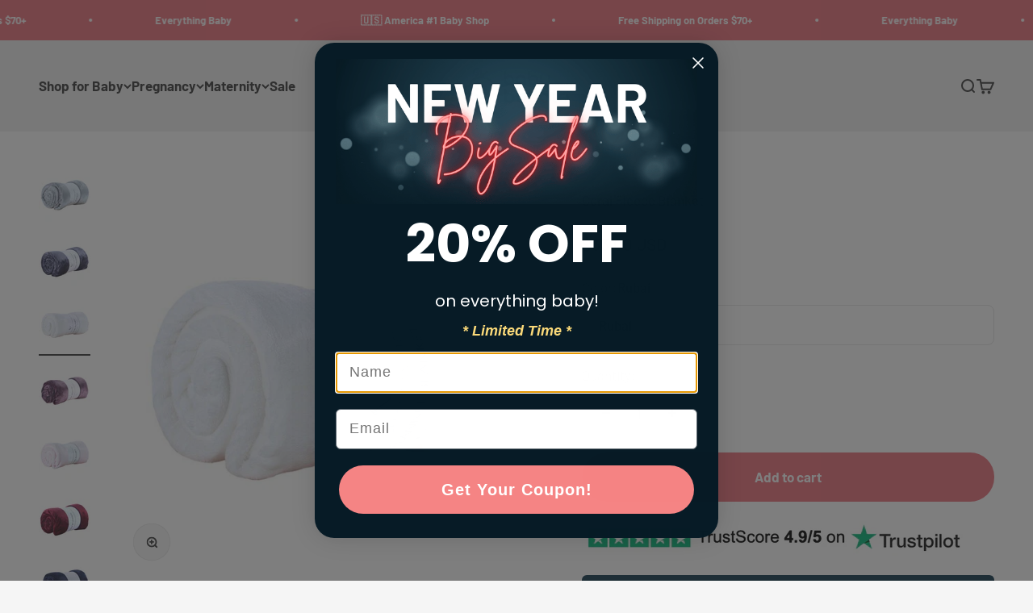

--- FILE ---
content_type: text/html; charset=utf-8
request_url: https://www.babybubblestore.com/products/coral-fleece-blanket
body_size: 47737
content:
<!doctype html>

<html lang="en" dir="ltr">
  <head>
    <meta charset="utf-8">
    <meta name="viewport" content="width=device-width, initial-scale=1.0, height=device-height, minimum-scale=1.0, maximum-scale=1.0">
    <meta name="theme-color" content="#f0f0f0">

    <title>Coral Fleece Blanket | Rubai</title><meta name="description" content="Buy Coral Fleece Blanket at Baby Bubble Store. Coral Fleece Blanket Our Coral Fleece Blanket Comfort for light but warm; fleece texture; ideal as an additional layer for the bed or for the sofa. this lighter weight style offers versatility and comfort when you need to warm up. This Summer Baby Blanket is Lightweight but powerful. Easy Care, Machine wash before use, then every 6 months per care instructions for best results, long-lasting wear, and softness wash after wash. Super-soft coral fleece blanket, great for indoor and outdoor use, plush and warm. These Super Soft Newborn blankets keep you warm but are lightweight, which gives them many different uses. They can be used in the bedroom, on a picnic, or even on your couch while watching Netflix all night. They are easy to clean and can be machine washed and tumble dried. Our blankets come in colors to match any home decor. They are also a great gift. SPECIFICATION Age Range: 0-24m Material: Flannel Pattern Type:.."><link rel="canonical" href="https://www.babybubblestore.com/products/coral-fleece-blanket"><link rel="shortcut icon" href="//www.babybubblestore.com/cdn/shop/files/BigIcon22.png?v=1720949768&width=96">
      <link rel="apple-touch-icon" href="//www.babybubblestore.com/cdn/shop/files/BigIcon22.png?v=1720949768&width=180"><link rel="preconnect" href="https://cdn.shopify.com">
    <link rel="preconnect" href="https://fonts.shopifycdn.com" crossorigin>
    <link rel="dns-prefetch" href="https://productreviews.shopifycdn.com"><link rel="preload" href="//www.babybubblestore.com/cdn/fonts/barlow/barlow_n7.691d1d11f150e857dcbc1c10ef03d825bc378d81.woff2" as="font" type="font/woff2" crossorigin><link rel="preload" href="//www.babybubblestore.com/cdn/fonts/barlow/barlow_n5.a193a1990790eba0cc5cca569d23799830e90f07.woff2" as="font" type="font/woff2" crossorigin><meta property="og:type" content="product">
  <meta property="og:title" content="Coral Fleece Blanket">
  <meta property="product:price:amount" content="33.00">
  <meta property="product:price:currency" content="USD">
  <meta property="product:availability" content="in stock"><meta property="og:image" content="http://www.babybubblestore.com/cdn/shop/files/coral-fleece-blanket-baby-bubble-store-385897.jpg?v=1720411394&width=2048">
  <meta property="og:image:secure_url" content="https://www.babybubblestore.com/cdn/shop/files/coral-fleece-blanket-baby-bubble-store-385897.jpg?v=1720411394&width=2048">
  <meta property="og:image:width" content="800">
  <meta property="og:image:height" content="800"><meta property="og:description" content="Buy Coral Fleece Blanket at Baby Bubble Store. Coral Fleece Blanket Our Coral Fleece Blanket Comfort for light but warm; fleece texture; ideal as an additional layer for the bed or for the sofa. this lighter weight style offers versatility and comfort when you need to warm up. This Summer Baby Blanket is Lightweight but powerful. Easy Care, Machine wash before use, then every 6 months per care instructions for best results, long-lasting wear, and softness wash after wash. Super-soft coral fleece blanket, great for indoor and outdoor use, plush and warm. These Super Soft Newborn blankets keep you warm but are lightweight, which gives them many different uses. They can be used in the bedroom, on a picnic, or even on your couch while watching Netflix all night. They are easy to clean and can be machine washed and tumble dried. Our blankets come in colors to match any home decor. They are also a great gift. SPECIFICATION Age Range: 0-24m Material: Flannel Pattern Type:.."><meta property="og:url" content="https://www.babybubblestore.com/products/coral-fleece-blanket">
<meta property="og:site_name" content="Baby Bubble"><meta name="twitter:card" content="summary"><meta name="twitter:title" content="Coral Fleece Blanket">
  <meta name="twitter:description" content="Coral Fleece Blanket Our Coral Fleece Blanket Comfort for light but warm; fleece texture; ideal as an additional layer for the bed or for the sofa. this lighter weight style offers versatility and comfort when you need to warm up. This Summer Baby Blanket is Lightweight but powerful. Easy Care, Machine wash before use, then every 6 months per care instructions for best results, long-lasting wear, and softness wash after wash. Super-soft coral fleece blanket, great for indoor and outdoor use, plush and warm. These Super Soft Newborn blankets keep you warm but are lightweight, which gives them many different uses. They can be used in the bedroom, on a picnic, or even on your couch while watching Netflix all night. They are easy to clean and can be machine washed and tumble dried. Our blankets come in colors to"><meta name="twitter:image" content="https://www.babybubblestore.com/cdn/shop/files/coral-fleece-blanket-baby-bubble-store-385897.jpg?crop=center&height=1200&v=1720411394&width=1200">
  <meta name="twitter:image:alt" content="Coral Fleece Blanket - Baby Bubble Store"><script async crossorigin fetchpriority="high" src="/cdn/shopifycloud/importmap-polyfill/es-modules-shim.2.4.0.js"></script>
<script type="application/ld+json">{"@context":"http:\/\/schema.org\/","@id":"\/products\/coral-fleece-blanket#product","@type":"ProductGroup","brand":{"@type":"Brand","name":"Baby Bubble Store"},"category":"BED Coral Fleece Blanket","description":"Coral Fleece Blanket\nOur Coral Fleece Blanket Comfort for light but warm; fleece texture; ideal as an additional layer for the bed or for the sofa. this lighter weight style offers versatility and comfort when you need to warm up.\n\nThis Summer Baby Blanket is Lightweight but powerful. Easy Care, Machine wash before use, then every 6 months per care instructions for best results, long-lasting wear, and softness wash after wash.\n\nSuper-soft coral fleece blanket, great for indoor and outdoor use, plush and warm. These Super Soft Newborn blankets keep you warm but are lightweight, which gives them many different uses.\n\nThey can be used in the bedroom, on a picnic, or even on your couch while watching Netflix all night. They are easy to clean and can be machine washed and tumble dried. Our blankets come in colors to match any home decor. They are also a great gift.\n\nSPECIFICATION\n\n\nAge Range: 0-24m\n\nMaterial: Flannel\n\n\nPattern Type: Solid\n\n\nAge Group: Babies\n\n\nProduct name: Baby Blanket\n\n\nMaterial: Coral Fleece\n\n\nPackage: 1pcs\n\nSize: 150x200cm\n\n\n\n\n\n\n\n\n","hasVariant":[{"@id":"\/products\/coral-fleece-blanket?variant=39262025908353#variant","@type":"Product","image":"https:\/\/www.babybubblestore.com\/cdn\/shop\/files\/coral-fleece-blanket-baby-bubble-store-487969.jpg?v=1720411394\u0026width=1920","name":"Coral Fleece Blanket - Rubai","offers":{"@id":"\/products\/coral-fleece-blanket?variant=39262025908353#offer","@type":"Offer","availability":"http:\/\/schema.org\/InStock","price":"33.00","priceCurrency":"USD","url":"https:\/\/www.babybubblestore.com\/products\/coral-fleece-blanket?variant=39262025908353"},"sku":"14:29#Rubai;5:57086108#about 150x200cm"},{"@id":"\/products\/coral-fleece-blanket?variant=39262026203265#variant","@type":"Product","image":"https:\/\/www.babybubblestore.com\/cdn\/shop\/files\/coral-fleece-blanket-baby-bubble-store-523320.jpg?v=1720411394\u0026width=1920","name":"Coral Fleece Blanket - Light pink","offers":{"@id":"\/products\/coral-fleece-blanket?variant=39262026203265#offer","@type":"Offer","availability":"http:\/\/schema.org\/InStock","price":"33.00","priceCurrency":"USD","url":"https:\/\/www.babybubblestore.com\/products\/coral-fleece-blanket?variant=39262026203265"},"sku":"14:193#Light pink;5:57086108#about 150x200cm"},{"@id":"\/products\/coral-fleece-blanket?variant=39262026367105#variant","@type":"Product","image":"https:\/\/www.babybubblestore.com\/cdn\/shop\/files\/coral-fleece-blanket-baby-bubble-store-385897.jpg?v=1720411394\u0026width=1920","name":"Coral Fleece Blanket - Light grey","offers":{"@id":"\/products\/coral-fleece-blanket?variant=39262026367105#offer","@type":"Offer","availability":"http:\/\/schema.org\/InStock","price":"33.00","priceCurrency":"USD","url":"https:\/\/www.babybubblestore.com\/products\/coral-fleece-blanket?variant=39262026367105"},"sku":"14:175#Light grey;5:57086108#about 150x200cm"},{"@id":"\/products\/coral-fleece-blanket?variant=39262026858625#variant","@type":"Product","image":"https:\/\/www.babybubblestore.com\/cdn\/shop\/files\/coral-fleece-blanket-baby-bubble-store-290175.jpg?v=1720411394\u0026width=1920","name":"Coral Fleece Blanket - Wine red","offers":{"@id":"\/products\/coral-fleece-blanket?variant=39262026858625#offer","@type":"Offer","availability":"http:\/\/schema.org\/InStock","price":"33.00","priceCurrency":"USD","url":"https:\/\/www.babybubblestore.com\/products\/coral-fleece-blanket?variant=39262026858625"},"sku":"14:173#Wine red;5:57086108#about 150x200cm"},{"@id":"\/products\/coral-fleece-blanket?variant=39262027186305#variant","@type":"Product","image":"https:\/\/www.babybubblestore.com\/cdn\/shop\/files\/coral-fleece-blanket-baby-bubble-store-162291.jpg?v=1720411394\u0026width=1920","name":"Coral Fleece Blanket - Navy","offers":{"@id":"\/products\/coral-fleece-blanket?variant=39262027186305#offer","@type":"Offer","availability":"http:\/\/schema.org\/InStock","price":"33.00","priceCurrency":"USD","url":"https:\/\/www.babybubblestore.com\/products\/coral-fleece-blanket?variant=39262027186305"},"sku":"14:1052#Navy;5:57086108#about 150x200cm"},{"@id":"\/products\/coral-fleece-blanket?variant=39262027382913#variant","@type":"Product","image":"https:\/\/www.babybubblestore.com\/cdn\/shop\/files\/coral-fleece-blanket-baby-bubble-store-891567.jpg?v=1720411394\u0026width=1920","name":"Coral Fleece Blanket - Purple","offers":{"@id":"\/products\/coral-fleece-blanket?variant=39262027382913#offer","@type":"Offer","availability":"http:\/\/schema.org\/InStock","price":"33.00","priceCurrency":"USD","url":"https:\/\/www.babybubblestore.com\/products\/coral-fleece-blanket?variant=39262027382913"},"sku":"14:200002130#Purple;5:57086108#about 150x200cm"},{"@id":"\/products\/coral-fleece-blanket?variant=39262027710593#variant","@type":"Product","image":"https:\/\/www.babybubblestore.com\/cdn\/shop\/files\/coral-fleece-blanket-baby-bubble-store-977412.jpg?v=1720411394\u0026width=1920","name":"Coral Fleece Blanket - Dark grey","offers":{"@id":"\/products\/coral-fleece-blanket?variant=39262027710593#offer","@type":"Offer","availability":"http:\/\/schema.org\/InStock","price":"33.00","priceCurrency":"USD","url":"https:\/\/www.babybubblestore.com\/products\/coral-fleece-blanket?variant=39262027710593"},"sku":"14:200000195#Dark grey;5:57086108#about 150x200cm"}],"name":"Coral Fleece Blanket","productGroupID":"6538629578881","url":"https:\/\/www.babybubblestore.com\/products\/coral-fleece-blanket"}</script><script type="application/ld+json">
  {
    "@context": "https://schema.org",
    "@type": "BreadcrumbList",
    "itemListElement": [{
        "@type": "ListItem",
        "position": 1,
        "name": "Home",
        "item": "https://www.babybubblestore.com"
      },{
            "@type": "ListItem",
            "position": 2,
            "name": "Coral Fleece Blanket",
            "item": "https://www.babybubblestore.com/products/coral-fleece-blanket"
          }]
  }
</script><style>/* Typography (heading) */
  @font-face {
  font-family: Barlow;
  font-weight: 700;
  font-style: normal;
  font-display: fallback;
  src: url("//www.babybubblestore.com/cdn/fonts/barlow/barlow_n7.691d1d11f150e857dcbc1c10ef03d825bc378d81.woff2") format("woff2"),
       url("//www.babybubblestore.com/cdn/fonts/barlow/barlow_n7.4fdbb1cb7da0e2c2f88492243ffa2b4f91924840.woff") format("woff");
}

@font-face {
  font-family: Barlow;
  font-weight: 700;
  font-style: italic;
  font-display: fallback;
  src: url("//www.babybubblestore.com/cdn/fonts/barlow/barlow_i7.50e19d6cc2ba5146fa437a5a7443c76d5d730103.woff2") format("woff2"),
       url("//www.babybubblestore.com/cdn/fonts/barlow/barlow_i7.47e9f98f1b094d912e6fd631cc3fe93d9f40964f.woff") format("woff");
}

/* Typography (body) */
  @font-face {
  font-family: Barlow;
  font-weight: 500;
  font-style: normal;
  font-display: fallback;
  src: url("//www.babybubblestore.com/cdn/fonts/barlow/barlow_n5.a193a1990790eba0cc5cca569d23799830e90f07.woff2") format("woff2"),
       url("//www.babybubblestore.com/cdn/fonts/barlow/barlow_n5.ae31c82169b1dc0715609b8cc6a610b917808358.woff") format("woff");
}

@font-face {
  font-family: Barlow;
  font-weight: 500;
  font-style: italic;
  font-display: fallback;
  src: url("//www.babybubblestore.com/cdn/fonts/barlow/barlow_i5.714d58286997b65cd479af615cfa9bb0a117a573.woff2") format("woff2"),
       url("//www.babybubblestore.com/cdn/fonts/barlow/barlow_i5.0120f77e6447d3b5df4bbec8ad8c2d029d87fb21.woff") format("woff");
}

@font-face {
  font-family: Barlow;
  font-weight: 700;
  font-style: normal;
  font-display: fallback;
  src: url("//www.babybubblestore.com/cdn/fonts/barlow/barlow_n7.691d1d11f150e857dcbc1c10ef03d825bc378d81.woff2") format("woff2"),
       url("//www.babybubblestore.com/cdn/fonts/barlow/barlow_n7.4fdbb1cb7da0e2c2f88492243ffa2b4f91924840.woff") format("woff");
}

@font-face {
  font-family: Barlow;
  font-weight: 700;
  font-style: italic;
  font-display: fallback;
  src: url("//www.babybubblestore.com/cdn/fonts/barlow/barlow_i7.50e19d6cc2ba5146fa437a5a7443c76d5d730103.woff2") format("woff2"),
       url("//www.babybubblestore.com/cdn/fonts/barlow/barlow_i7.47e9f98f1b094d912e6fd631cc3fe93d9f40964f.woff") format("woff");
}

:root {
    /**
     * ---------------------------------------------------------------------
     * SPACING VARIABLES
     *
     * We are using a spacing inspired from frameworks like Tailwind CSS.
     * ---------------------------------------------------------------------
     */
    --spacing-0-5: 0.125rem; /* 2px */
    --spacing-1: 0.25rem; /* 4px */
    --spacing-1-5: 0.375rem; /* 6px */
    --spacing-2: 0.5rem; /* 8px */
    --spacing-2-5: 0.625rem; /* 10px */
    --spacing-3: 0.75rem; /* 12px */
    --spacing-3-5: 0.875rem; /* 14px */
    --spacing-4: 1rem; /* 16px */
    --spacing-4-5: 1.125rem; /* 18px */
    --spacing-5: 1.25rem; /* 20px */
    --spacing-5-5: 1.375rem; /* 22px */
    --spacing-6: 1.5rem; /* 24px */
    --spacing-6-5: 1.625rem; /* 26px */
    --spacing-7: 1.75rem; /* 28px */
    --spacing-7-5: 1.875rem; /* 30px */
    --spacing-8: 2rem; /* 32px */
    --spacing-8-5: 2.125rem; /* 34px */
    --spacing-9: 2.25rem; /* 36px */
    --spacing-9-5: 2.375rem; /* 38px */
    --spacing-10: 2.5rem; /* 40px */
    --spacing-11: 2.75rem; /* 44px */
    --spacing-12: 3rem; /* 48px */
    --spacing-14: 3.5rem; /* 56px */
    --spacing-16: 4rem; /* 64px */
    --spacing-18: 4.5rem; /* 72px */
    --spacing-20: 5rem; /* 80px */
    --spacing-24: 6rem; /* 96px */
    --spacing-28: 7rem; /* 112px */
    --spacing-32: 8rem; /* 128px */
    --spacing-36: 9rem; /* 144px */
    --spacing-40: 10rem; /* 160px */
    --spacing-44: 11rem; /* 176px */
    --spacing-48: 12rem; /* 192px */
    --spacing-52: 13rem; /* 208px */
    --spacing-56: 14rem; /* 224px */
    --spacing-60: 15rem; /* 240px */
    --spacing-64: 16rem; /* 256px */
    --spacing-72: 18rem; /* 288px */
    --spacing-80: 20rem; /* 320px */
    --spacing-96: 24rem; /* 384px */

    /* Container */
    --container-max-width: 1600px;
    --container-narrow-max-width: 1350px;
    --container-gutter: var(--spacing-5);
    --section-outer-spacing-block: var(--spacing-12);
    --section-inner-max-spacing-block: var(--spacing-10);
    --section-inner-spacing-inline: var(--container-gutter);
    --section-stack-spacing-block: var(--spacing-8);

    /* Grid gutter */
    --grid-gutter: var(--spacing-5);

    /* Product list settings */
    --product-list-row-gap: var(--spacing-8);
    --product-list-column-gap: var(--grid-gutter);

    /* Form settings */
    --input-gap: var(--spacing-2);
    --input-height: 2.625rem;
    --input-padding-inline: var(--spacing-4);

    /* Other sizes */
    --sticky-area-height: calc(var(--sticky-announcement-bar-enabled, 0) * var(--announcement-bar-height, 0px) + var(--sticky-header-enabled, 0) * var(--header-height, 0px));

    /* RTL support */
    --transform-logical-flip: 1;
    --transform-origin-start: left;
    --transform-origin-end: right;

    /**
     * ---------------------------------------------------------------------
     * TYPOGRAPHY
     * ---------------------------------------------------------------------
     */

    /* Font properties */
    --heading-font-family: Barlow, sans-serif;
    --heading-font-weight: 700;
    --heading-font-style: normal;
    --heading-text-transform: normal;
    --heading-letter-spacing: -0.01em;
    --text-font-family: Barlow, sans-serif;
    --text-font-weight: 500;
    --text-font-style: normal;
    --text-letter-spacing: 0.0em;

    /* Font sizes */
    --text-h0: 3rem;
    --text-h1: 2.5rem;
    --text-h2: 2rem;
    --text-h3: 1.5rem;
    --text-h4: 1.375rem;
    --text-h5: 1.125rem;
    --text-h6: 1rem;
    --text-xs: 1.0rem;
    --text-sm: 1.0625rem;
    --text-base: 1.1875rem;
    --text-lg: 1.4375rem;

    /**
     * ---------------------------------------------------------------------
     * COLORS
     * ---------------------------------------------------------------------
     */

    /* Color settings */--accent: 237 114 125;
    --text-primary: 60 60 60;
    --background-primary: 245 245 245;
    --dialog-background: 255 255 255;
    --border-color: var(--text-color, var(--text-primary)) / 0.12;

    /* Button colors */
    --button-background-primary: 237 114 125;
    --button-text-primary: 255 255 255;
    --button-background-secondary: 160 196 214;
    --button-text-secondary: 26 26 26;

    /* Status colors */
    --success-background: 224 244 232;
    --success-text: 0 163 65;
    --warning-background: 255 246 233;
    --warning-text: 255 183 74;
    --error-background: 254 231 231;
    --error-text: 248 58 58;

    /* Product colors */
    --on-sale-text: 248 58 58;
    --on-sale-badge-background: 248 58 58;
    --on-sale-badge-text: 255 255 255;
    --sold-out-badge-background: 0 0 0;
    --sold-out-badge-text: 255 255 255;
    --primary-badge-background: 128 60 238;
    --primary-badge-text: 255 255 255;
    --star-color: 36 201 142;
    --product-card-background: 255 255 255;
    --product-card-text: 26 26 26;

    /* Header colors */
    --header-background: 240 240 240;
    --header-text: 60 60 60;

    /* Footer colors */
    --footer-background: 215 233 239;
    --footer-text: 60 60 60;

    /* Rounded variables (used for border radius) */
    --rounded-xs: 0.25rem;
    --rounded-sm: 0.375rem;
    --rounded: 0.75rem;
    --rounded-lg: 1.5rem;
    --rounded-full: 9999px;

    --rounded-button: 3.75rem;
    --rounded-input: 0.5rem;

    /* Box shadow */
    --shadow-sm: 0 2px 8px rgb(var(--text-primary) / 0.1);
    --shadow: 0 5px 15px rgb(var(--text-primary) / 0.1);
    --shadow-md: 0 5px 30px rgb(var(--text-primary) / 0.1);
    --shadow-block: 0px 18px 50px rgb(var(--text-primary) / 0.1);

    /**
     * ---------------------------------------------------------------------
     * OTHER
     * ---------------------------------------------------------------------
     */

    --stagger-products-reveal-opacity: 0;
    --cursor-close-svg-url: url(//www.babybubblestore.com/cdn/shop/t/65/assets/cursor-close.svg?v=147174565022153725511761700812);
    --cursor-zoom-in-svg-url: url(//www.babybubblestore.com/cdn/shop/t/65/assets/cursor-zoom-in.svg?v=154953035094101115921761700873);
    --cursor-zoom-out-svg-url: url(//www.babybubblestore.com/cdn/shop/t/65/assets/cursor-zoom-out.svg?v=16155520337305705181761700812);
    --checkmark-svg-url: url(//www.babybubblestore.com/cdn/shop/t/65/assets/checkmark.svg?v=77552481021870063511761700812);
  }

  [dir="rtl"]:root {
    /* RTL support */
    --transform-logical-flip: -1;
    --transform-origin-start: right;
    --transform-origin-end: left;
  }

  @media screen and (min-width: 700px) {
    :root {
      /* Typography (font size) */
      --text-h0: 4rem;
      --text-h1: 3rem;
      --text-h2: 2.5rem;
      --text-h3: 2rem;
      --text-h4: 1.625rem;
      --text-h5: 1.25rem;
      --text-h6: 1.125rem;

      --text-xs: 0.8125rem;
      --text-sm: 0.9375rem;
      --text-base: 1.0625rem;
      --text-lg: 1.3125rem;

      /* Spacing */
      --container-gutter: 2rem;
      --section-outer-spacing-block: var(--spacing-16);
      --section-inner-max-spacing-block: var(--spacing-12);
      --section-inner-spacing-inline: var(--spacing-12);
      --section-stack-spacing-block: var(--spacing-12);

      /* Grid gutter */
      --grid-gutter: var(--spacing-6);

      /* Product list settings */
      --product-list-row-gap: var(--spacing-12);

      /* Form settings */
      --input-gap: 1rem;
      --input-height: 3.125rem;
      --input-padding-inline: var(--spacing-5);
    }
  }

  @media screen and (min-width: 1000px) {
    :root {
      /* Spacing settings */
      --container-gutter: var(--spacing-12);
      --section-outer-spacing-block: var(--spacing-18);
      --section-inner-max-spacing-block: var(--spacing-16);
      --section-inner-spacing-inline: var(--spacing-16);
      --section-stack-spacing-block: var(--spacing-12);
    }
  }

  @media screen and (min-width: 1150px) {
    :root {
      /* Spacing settings */
      --container-gutter: var(--spacing-12);
      --section-outer-spacing-block: var(--spacing-20);
      --section-inner-max-spacing-block: var(--spacing-16);
      --section-inner-spacing-inline: var(--spacing-16);
      --section-stack-spacing-block: var(--spacing-12);
    }
  }

  @media screen and (min-width: 1400px) {
    :root {
      /* Typography (font size) */
      --text-h0: 5rem;
      --text-h1: 3.75rem;
      --text-h2: 3rem;
      --text-h3: 2.25rem;
      --text-h4: 2rem;
      --text-h5: 1.5rem;
      --text-h6: 1.25rem;

      --section-outer-spacing-block: var(--spacing-24);
      --section-inner-max-spacing-block: var(--spacing-18);
      --section-inner-spacing-inline: var(--spacing-18);
    }
  }

  @media screen and (min-width: 1600px) {
    :root {
      --section-outer-spacing-block: var(--spacing-24);
      --section-inner-max-spacing-block: var(--spacing-20);
      --section-inner-spacing-inline: var(--spacing-20);
    }
  }

  /**
   * ---------------------------------------------------------------------
   * LIQUID DEPENDANT CSS
   *
   * Our main CSS is Liquid free, but some very specific features depend on
   * theme settings, so we have them here
   * ---------------------------------------------------------------------
   */@media screen and (pointer: fine) {
        .button:not([disabled]):hover, .btn:not([disabled]):hover, .shopify-payment-button__button--unbranded:not([disabled]):hover {
          --button-background-opacity: 0.85;
        }

        .button--subdued:not([disabled]):hover {
          --button-background: var(--text-color) / .05 !important;
        }
      }</style><script>
  // This allows to expose several variables to the global scope, to be used in scripts
  window.themeVariables = {
    settings: {
      showPageTransition: null,
      staggerProductsApparition: true,
      reduceDrawerAnimation: true,
      reduceMenuAnimation: false,
      headingApparition: "split_fade",
      pageType: "product",
      moneyFormat: "${{amount}}",
      moneyWithCurrencyFormat: "${{amount}} USD",
      currencyCodeEnabled: true,
      cartType: "drawer",
      showDiscount: true,
      discountMode: "saving",
      pageBackground: "#f5f5f5",
      textColor: "#3c3c3c"
    },

    strings: {
      accessibilityClose: "Close",
      accessibilityNext: "Next",
      accessibilityPrevious: "Previous",
      closeGallery: "Close gallery",
      zoomGallery: "Zoom",
      errorGallery: "Image cannot be loaded",
      searchNoResults: "No results could be found.",
      addOrderNote: "Add order note",
      editOrderNote: "Edit order note",
      shippingEstimatorNoResults: "Sorry, we do not ship to your address.",
      shippingEstimatorOneResult: "There is one shipping rate for your address:",
      shippingEstimatorMultipleResults: "There are several shipping rates for your address:",
      shippingEstimatorError: "One or more error occurred while retrieving shipping rates:"
    },

    breakpoints: {
      'sm': 'screen and (min-width: 700px)',
      'md': 'screen and (min-width: 1000px)',
      'lg': 'screen and (min-width: 1150px)',
      'xl': 'screen and (min-width: 1400px)',

      'sm-max': 'screen and (max-width: 699px)',
      'md-max': 'screen and (max-width: 999px)',
      'lg-max': 'screen and (max-width: 1149px)',
      'xl-max': 'screen and (max-width: 1399px)'
    }
  };

  // For detecting native share
  document.documentElement.classList.add(`native-share--${navigator.share ? 'enabled' : 'disabled'}`);// We save the product ID in local storage to be eventually used for recently viewed section
    try {
      const recentlyViewedProducts = new Set(JSON.parse(localStorage.getItem('theme:recently-viewed-products') || '[]'));

      recentlyViewedProducts.delete(6538629578881); // Delete first to re-move the product
      recentlyViewedProducts.add(6538629578881);

      localStorage.setItem('theme:recently-viewed-products', JSON.stringify(Array.from(recentlyViewedProducts.values()).reverse()));
    } catch (e) {
      // Safari in private mode does not allow setting item, we silently fail
    }</script><script type="importmap">{
        "imports": {
          "vendor": "//www.babybubblestore.com/cdn/shop/t/65/assets/vendor.min.js?v=166563502121812900551761700802",
          "theme": "//www.babybubblestore.com/cdn/shop/t/65/assets/theme.js?v=63782355822096238611761700802",
          "photoswipe": "//www.babybubblestore.com/cdn/shop/t/65/assets/photoswipe.min.js?v=13374349288281597431761700802"
        }
      }
    </script>

    <script type="module" src="//www.babybubblestore.com/cdn/shop/t/65/assets/vendor.min.js?v=166563502121812900551761700802"></script>
    <script type="module" src="//www.babybubblestore.com/cdn/shop/t/65/assets/theme.js?v=63782355822096238611761700802"></script>

    <script>window.performance && window.performance.mark && window.performance.mark('shopify.content_for_header.start');</script><meta id="shopify-digital-wallet" name="shopify-digital-wallet" content="/4486332545/digital_wallets/dialog">
<meta name="shopify-checkout-api-token" content="1642f9ccc9a0d01d6e43877e775e1b67">
<meta id="in-context-paypal-metadata" data-shop-id="4486332545" data-venmo-supported="false" data-environment="production" data-locale="en_US" data-paypal-v4="true" data-currency="USD">
<link rel="alternate" hreflang="x-default" href="https://www.babybubblestore.com/products/coral-fleece-blanket">
<link rel="alternate" hreflang="en" href="https://www.babybubblestore.com/products/coral-fleece-blanket">
<link rel="alternate" hreflang="en-SG" href="https://www.babybubblestore.com/en-sg/products/coral-fleece-blanket">
<link rel="alternate" hreflang="en-IE" href="https://www.babybubblestore.com/en-ie/products/coral-fleece-blanket">
<link rel="alternate" hreflang="en-JP" href="https://www.babybubblestore.com/en-jp/products/coral-fleece-blanket">
<link rel="alternate" hreflang="it-IT" href="https://www.babybubblestore.com/it-it/products/coral-fleece-blanket">
<link rel="alternate" hreflang="en-IT" href="https://www.babybubblestore.com/en-it/products/coral-fleece-blanket">
<link rel="alternate" hreflang="fr-FR" href="https://www.babybubblestore.com/fr-fr/products/coral-fleece-blanket">
<link rel="alternate" hreflang="en-FR" href="https://www.babybubblestore.com/en-fr/products/coral-fleece-blanket">
<link rel="alternate" hreflang="de-DE" href="https://www.babybubblestore.com/de-de/products/coral-fleece-blanket">
<link rel="alternate" hreflang="en-DE" href="https://www.babybubblestore.com/en-de/products/coral-fleece-blanket">
<link rel="alternate" hreflang="fr-BE" href="https://www.babybubblestore.com/fr-be/products/coral-fleece-blanket">
<link rel="alternate" hreflang="en-BE" href="https://www.babybubblestore.com/en-be/products/coral-fleece-blanket">
<link rel="alternate" hreflang="nl-NL" href="https://www.babybubblestore.com/nl-nl/products/coral-fleece-blanket">
<link rel="alternate" hreflang="en-NL" href="https://www.babybubblestore.com/en-nl/products/coral-fleece-blanket">
<link rel="alternate" hreflang="en-ES" href="https://www.babybubblestore.com/en-es/products/coral-fleece-blanket">
<link rel="alternate" hreflang="es-ES" href="https://www.babybubblestore.com/es-es/products/coral-fleece-blanket">
<link rel="alternate" hreflang="sv-SE" href="https://www.babybubblestore.com/sv-se/products/coral-fleece-blanket">
<link rel="alternate" hreflang="en-SE" href="https://www.babybubblestore.com/en-se/products/coral-fleece-blanket">
<link rel="alternate" hreflang="en-MX" href="https://www.babybubblestore.com/en-mx/products/coral-fleece-blanket">
<link rel="alternate" hreflang="en-CH" href="https://www.babybubblestore.com/en-ch/products/coral-fleece-blanket">
<link rel="alternate" hreflang="de-CH" href="https://www.babybubblestore.com/de-ch/products/coral-fleece-blanket">
<link rel="alternate" hreflang="fr-CH" href="https://www.babybubblestore.com/fr-ch/products/coral-fleece-blanket">
<link rel="alternate" hreflang="fi-FI" href="https://www.babybubblestore.com/fi-fi/products/coral-fleece-blanket">
<link rel="alternate" hreflang="en-FI" href="https://www.babybubblestore.com/en-fi/products/coral-fleece-blanket">
<link rel="alternate" hreflang="da-DK" href="https://www.babybubblestore.com/da-dk/products/coral-fleece-blanket">
<link rel="alternate" hreflang="en-DK" href="https://www.babybubblestore.com/en-dk/products/coral-fleece-blanket">
<link rel="alternate" hreflang="no-NO" href="https://www.babybubblestore.com/no-no/products/coral-fleece-blanket">
<link rel="alternate" hreflang="en-NO" href="https://www.babybubblestore.com/en-no/products/coral-fleece-blanket">
<link rel="alternate" hreflang="en-AR" href="https://www.babybubblestore.com/en-ar/products/coral-fleece-blanket">
<link rel="alternate" hreflang="en-CL" href="https://www.babybubblestore.com/en-cl/products/coral-fleece-blanket">
<link rel="alternate" hreflang="en-CO" href="https://www.babybubblestore.com/en-co/products/coral-fleece-blanket">
<link rel="alternate" hreflang="en-AE" href="https://www.babybubblestore.com/en-ae/products/coral-fleece-blanket">
<link rel="alternate" hreflang="de-AT" href="https://www.babybubblestore.com/de-at/products/coral-fleece-blanket">
<link rel="alternate" hreflang="en-AT" href="https://www.babybubblestore.com/en-at/products/coral-fleece-blanket">
<link rel="alternate" hreflang="en-CA" href="https://www.babybubblestore.com/en-ca/products/coral-fleece-blanket">
<link rel="alternate" type="application/json+oembed" href="https://www.babybubblestore.com/products/coral-fleece-blanket.oembed">
<script async="async" src="/checkouts/internal/preloads.js?locale=en-US"></script>
<link rel="preconnect" href="https://shop.app" crossorigin="anonymous">
<script async="async" src="https://shop.app/checkouts/internal/preloads.js?locale=en-US&shop_id=4486332545" crossorigin="anonymous"></script>
<script id="apple-pay-shop-capabilities" type="application/json">{"shopId":4486332545,"countryCode":"AU","currencyCode":"USD","merchantCapabilities":["supports3DS"],"merchantId":"gid:\/\/shopify\/Shop\/4486332545","merchantName":"Baby Bubble","requiredBillingContactFields":["postalAddress","email","phone"],"requiredShippingContactFields":["postalAddress","email","phone"],"shippingType":"shipping","supportedNetworks":["visa","masterCard","amex","jcb"],"total":{"type":"pending","label":"Baby Bubble","amount":"1.00"},"shopifyPaymentsEnabled":true,"supportsSubscriptions":true}</script>
<script id="shopify-features" type="application/json">{"accessToken":"1642f9ccc9a0d01d6e43877e775e1b67","betas":["rich-media-storefront-analytics"],"domain":"www.babybubblestore.com","predictiveSearch":true,"shopId":4486332545,"locale":"en"}</script>
<script>var Shopify = Shopify || {};
Shopify.shop = "baby-bubble-online-store.myshopify.com";
Shopify.locale = "en";
Shopify.currency = {"active":"USD","rate":"0.68173638"};
Shopify.country = "US";
Shopify.theme = {"name":"Baby Bubble Theme - New","id":127760236673,"schema_name":"Impact","schema_version":"6.11.2","theme_store_id":1190,"role":"main"};
Shopify.theme.handle = "null";
Shopify.theme.style = {"id":null,"handle":null};
Shopify.cdnHost = "www.babybubblestore.com/cdn";
Shopify.routes = Shopify.routes || {};
Shopify.routes.root = "/";</script>
<script type="module">!function(o){(o.Shopify=o.Shopify||{}).modules=!0}(window);</script>
<script>!function(o){function n(){var o=[];function n(){o.push(Array.prototype.slice.apply(arguments))}return n.q=o,n}var t=o.Shopify=o.Shopify||{};t.loadFeatures=n(),t.autoloadFeatures=n()}(window);</script>
<script>
  window.ShopifyPay = window.ShopifyPay || {};
  window.ShopifyPay.apiHost = "shop.app\/pay";
  window.ShopifyPay.redirectState = null;
</script>
<script id="shop-js-analytics" type="application/json">{"pageType":"product"}</script>
<script defer="defer" async type="module" src="//www.babybubblestore.com/cdn/shopifycloud/shop-js/modules/v2/client.init-shop-cart-sync_C5BV16lS.en.esm.js"></script>
<script defer="defer" async type="module" src="//www.babybubblestore.com/cdn/shopifycloud/shop-js/modules/v2/chunk.common_CygWptCX.esm.js"></script>
<script type="module">
  await import("//www.babybubblestore.com/cdn/shopifycloud/shop-js/modules/v2/client.init-shop-cart-sync_C5BV16lS.en.esm.js");
await import("//www.babybubblestore.com/cdn/shopifycloud/shop-js/modules/v2/chunk.common_CygWptCX.esm.js");

  window.Shopify.SignInWithShop?.initShopCartSync?.({"fedCMEnabled":true,"windoidEnabled":true});

</script>
<script>
  window.Shopify = window.Shopify || {};
  if (!window.Shopify.featureAssets) window.Shopify.featureAssets = {};
  window.Shopify.featureAssets['shop-js'] = {"shop-cart-sync":["modules/v2/client.shop-cart-sync_ZFArdW7E.en.esm.js","modules/v2/chunk.common_CygWptCX.esm.js"],"init-fed-cm":["modules/v2/client.init-fed-cm_CmiC4vf6.en.esm.js","modules/v2/chunk.common_CygWptCX.esm.js"],"shop-button":["modules/v2/client.shop-button_tlx5R9nI.en.esm.js","modules/v2/chunk.common_CygWptCX.esm.js"],"shop-cash-offers":["modules/v2/client.shop-cash-offers_DOA2yAJr.en.esm.js","modules/v2/chunk.common_CygWptCX.esm.js","modules/v2/chunk.modal_D71HUcav.esm.js"],"init-windoid":["modules/v2/client.init-windoid_sURxWdc1.en.esm.js","modules/v2/chunk.common_CygWptCX.esm.js"],"shop-toast-manager":["modules/v2/client.shop-toast-manager_ClPi3nE9.en.esm.js","modules/v2/chunk.common_CygWptCX.esm.js"],"init-shop-email-lookup-coordinator":["modules/v2/client.init-shop-email-lookup-coordinator_B8hsDcYM.en.esm.js","modules/v2/chunk.common_CygWptCX.esm.js"],"init-shop-cart-sync":["modules/v2/client.init-shop-cart-sync_C5BV16lS.en.esm.js","modules/v2/chunk.common_CygWptCX.esm.js"],"avatar":["modules/v2/client.avatar_BTnouDA3.en.esm.js"],"pay-button":["modules/v2/client.pay-button_FdsNuTd3.en.esm.js","modules/v2/chunk.common_CygWptCX.esm.js"],"init-customer-accounts":["modules/v2/client.init-customer-accounts_DxDtT_ad.en.esm.js","modules/v2/client.shop-login-button_C5VAVYt1.en.esm.js","modules/v2/chunk.common_CygWptCX.esm.js","modules/v2/chunk.modal_D71HUcav.esm.js"],"init-shop-for-new-customer-accounts":["modules/v2/client.init-shop-for-new-customer-accounts_ChsxoAhi.en.esm.js","modules/v2/client.shop-login-button_C5VAVYt1.en.esm.js","modules/v2/chunk.common_CygWptCX.esm.js","modules/v2/chunk.modal_D71HUcav.esm.js"],"shop-login-button":["modules/v2/client.shop-login-button_C5VAVYt1.en.esm.js","modules/v2/chunk.common_CygWptCX.esm.js","modules/v2/chunk.modal_D71HUcav.esm.js"],"init-customer-accounts-sign-up":["modules/v2/client.init-customer-accounts-sign-up_CPSyQ0Tj.en.esm.js","modules/v2/client.shop-login-button_C5VAVYt1.en.esm.js","modules/v2/chunk.common_CygWptCX.esm.js","modules/v2/chunk.modal_D71HUcav.esm.js"],"shop-follow-button":["modules/v2/client.shop-follow-button_Cva4Ekp9.en.esm.js","modules/v2/chunk.common_CygWptCX.esm.js","modules/v2/chunk.modal_D71HUcav.esm.js"],"checkout-modal":["modules/v2/client.checkout-modal_BPM8l0SH.en.esm.js","modules/v2/chunk.common_CygWptCX.esm.js","modules/v2/chunk.modal_D71HUcav.esm.js"],"lead-capture":["modules/v2/client.lead-capture_Bi8yE_yS.en.esm.js","modules/v2/chunk.common_CygWptCX.esm.js","modules/v2/chunk.modal_D71HUcav.esm.js"],"shop-login":["modules/v2/client.shop-login_D6lNrXab.en.esm.js","modules/v2/chunk.common_CygWptCX.esm.js","modules/v2/chunk.modal_D71HUcav.esm.js"],"payment-terms":["modules/v2/client.payment-terms_CZxnsJam.en.esm.js","modules/v2/chunk.common_CygWptCX.esm.js","modules/v2/chunk.modal_D71HUcav.esm.js"]};
</script>
<script>(function() {
  var isLoaded = false;
  function asyncLoad() {
    if (isLoaded) return;
    isLoaded = true;
    var urls = ["https:\/\/static.klaviyo.com\/onsite\/js\/klaviyo.js?company_id=SFjh5h\u0026shop=baby-bubble-online-store.myshopify.com","\/\/cdn.shopify.com\/proxy\/a4fcca261625704b16098f9b181721ddecf58d09112488720cfe1e8e44ed8d7a\/pixel.wetracked.io\/baby-bubble-online-store.myshopify.com\/events.js?shop=baby-bubble-online-store.myshopify.com\u0026sp-cache-control=cHVibGljLCBtYXgtYWdlPTkwMA"];
    for (var i = 0; i < urls.length; i++) {
      var s = document.createElement('script');
      s.type = 'text/javascript';
      s.async = true;
      s.src = urls[i];
      var x = document.getElementsByTagName('script')[0];
      x.parentNode.insertBefore(s, x);
    }
  };
  if(window.attachEvent) {
    window.attachEvent('onload', asyncLoad);
  } else {
    window.addEventListener('load', asyncLoad, false);
  }
})();</script>
<script id="__st">var __st={"a":4486332545,"offset":39600,"reqid":"646b0c7c-aa5d-4eda-afef-ce4fe0c81fbb-1768759460","pageurl":"www.babybubblestore.com\/products\/coral-fleece-blanket","u":"e3e2f24afe6a","p":"product","rtyp":"product","rid":6538629578881};</script>
<script>window.ShopifyPaypalV4VisibilityTracking = true;</script>
<script id="form-persister">!function(){'use strict';const t='contact',e='new_comment',n=[[t,t],['blogs',e],['comments',e],[t,'customer']],o='password',r='form_key',c=['recaptcha-v3-token','g-recaptcha-response','h-captcha-response',o],s=()=>{try{return window.sessionStorage}catch{return}},i='__shopify_v',u=t=>t.elements[r],a=function(){const t=[...n].map((([t,e])=>`form[action*='/${t}']:not([data-nocaptcha='true']) input[name='form_type'][value='${e}']`)).join(',');var e;return e=t,()=>e?[...document.querySelectorAll(e)].map((t=>t.form)):[]}();function m(t){const e=u(t);a().includes(t)&&(!e||!e.value)&&function(t){try{if(!s())return;!function(t){const e=s();if(!e)return;const n=u(t);if(!n)return;const o=n.value;o&&e.removeItem(o)}(t);const e=Array.from(Array(32),(()=>Math.random().toString(36)[2])).join('');!function(t,e){u(t)||t.append(Object.assign(document.createElement('input'),{type:'hidden',name:r})),t.elements[r].value=e}(t,e),function(t,e){const n=s();if(!n)return;const r=[...t.querySelectorAll(`input[type='${o}']`)].map((({name:t})=>t)),u=[...c,...r],a={};for(const[o,c]of new FormData(t).entries())u.includes(o)||(a[o]=c);n.setItem(e,JSON.stringify({[i]:1,action:t.action,data:a}))}(t,e)}catch(e){console.error('failed to persist form',e)}}(t)}const f=t=>{if('true'===t.dataset.persistBound)return;const e=function(t,e){const n=function(t){return'function'==typeof t.submit?t.submit:HTMLFormElement.prototype.submit}(t).bind(t);return function(){let t;return()=>{t||(t=!0,(()=>{try{e(),n()}catch(t){(t=>{console.error('form submit failed',t)})(t)}})(),setTimeout((()=>t=!1),250))}}()}(t,(()=>{m(t)}));!function(t,e){if('function'==typeof t.submit&&'function'==typeof e)try{t.submit=e}catch{}}(t,e),t.addEventListener('submit',(t=>{t.preventDefault(),e()})),t.dataset.persistBound='true'};!function(){function t(t){const e=(t=>{const e=t.target;return e instanceof HTMLFormElement?e:e&&e.form})(t);e&&m(e)}document.addEventListener('submit',t),document.addEventListener('DOMContentLoaded',(()=>{const e=a();for(const t of e)f(t);var n;n=document.body,new window.MutationObserver((t=>{for(const e of t)if('childList'===e.type&&e.addedNodes.length)for(const t of e.addedNodes)1===t.nodeType&&'FORM'===t.tagName&&a().includes(t)&&f(t)})).observe(n,{childList:!0,subtree:!0,attributes:!1}),document.removeEventListener('submit',t)}))}()}();</script>
<script integrity="sha256-4kQ18oKyAcykRKYeNunJcIwy7WH5gtpwJnB7kiuLZ1E=" data-source-attribution="shopify.loadfeatures" defer="defer" src="//www.babybubblestore.com/cdn/shopifycloud/storefront/assets/storefront/load_feature-a0a9edcb.js" crossorigin="anonymous"></script>
<script crossorigin="anonymous" defer="defer" src="//www.babybubblestore.com/cdn/shopifycloud/storefront/assets/shopify_pay/storefront-65b4c6d7.js?v=20250812"></script>
<script data-source-attribution="shopify.dynamic_checkout.dynamic.init">var Shopify=Shopify||{};Shopify.PaymentButton=Shopify.PaymentButton||{isStorefrontPortableWallets:!0,init:function(){window.Shopify.PaymentButton.init=function(){};var t=document.createElement("script");t.src="https://www.babybubblestore.com/cdn/shopifycloud/portable-wallets/latest/portable-wallets.en.js",t.type="module",document.head.appendChild(t)}};
</script>
<script data-source-attribution="shopify.dynamic_checkout.buyer_consent">
  function portableWalletsHideBuyerConsent(e){var t=document.getElementById("shopify-buyer-consent"),n=document.getElementById("shopify-subscription-policy-button");t&&n&&(t.classList.add("hidden"),t.setAttribute("aria-hidden","true"),n.removeEventListener("click",e))}function portableWalletsShowBuyerConsent(e){var t=document.getElementById("shopify-buyer-consent"),n=document.getElementById("shopify-subscription-policy-button");t&&n&&(t.classList.remove("hidden"),t.removeAttribute("aria-hidden"),n.addEventListener("click",e))}window.Shopify?.PaymentButton&&(window.Shopify.PaymentButton.hideBuyerConsent=portableWalletsHideBuyerConsent,window.Shopify.PaymentButton.showBuyerConsent=portableWalletsShowBuyerConsent);
</script>
<script data-source-attribution="shopify.dynamic_checkout.cart.bootstrap">document.addEventListener("DOMContentLoaded",(function(){function t(){return document.querySelector("shopify-accelerated-checkout-cart, shopify-accelerated-checkout")}if(t())Shopify.PaymentButton.init();else{new MutationObserver((function(e,n){t()&&(Shopify.PaymentButton.init(),n.disconnect())})).observe(document.body,{childList:!0,subtree:!0})}}));
</script>
<link id="shopify-accelerated-checkout-styles" rel="stylesheet" media="screen" href="https://www.babybubblestore.com/cdn/shopifycloud/portable-wallets/latest/accelerated-checkout-backwards-compat.css" crossorigin="anonymous">
<style id="shopify-accelerated-checkout-cart">
        #shopify-buyer-consent {
  margin-top: 1em;
  display: inline-block;
  width: 100%;
}

#shopify-buyer-consent.hidden {
  display: none;
}

#shopify-subscription-policy-button {
  background: none;
  border: none;
  padding: 0;
  text-decoration: underline;
  font-size: inherit;
  cursor: pointer;
}

#shopify-subscription-policy-button::before {
  box-shadow: none;
}

      </style>

<script>window.performance && window.performance.mark && window.performance.mark('shopify.content_for_header.end');</script>
<link href="//www.babybubblestore.com/cdn/shop/t/65/assets/theme.css?v=3935707126359067981761700802" rel="stylesheet" type="text/css" media="all" /><!-- Start Areviews Collection Rating Code -->
<script src='https://areviewsapp.com/js_codes/collection_rating.js' defer></script>
<!-- End Areviews Collection Rating Code -->
<!-- BEGIN app block: shopify://apps/gorgias-live-chat-helpdesk/blocks/gorgias/a66db725-7b96-4e3f-916e-6c8e6f87aaaa -->
<script defer data-gorgias-loader-chat src="https://config.gorgias.chat/bundle-loader/shopify/baby-bubble-online-store.myshopify.com"></script>


<script defer data-gorgias-loader-convert  src="https://cdn.9gtb.com/loader.js"></script>


<script defer data-gorgias-loader-mailto-replace  src="https://config.gorgias.help/api/contact-forms/replace-mailto-script.js?shopName=baby-bubble-online-store"></script>


<!-- END app block --><!-- BEGIN app block: shopify://apps/rt-disable-right-click/blocks/app-embed/1a6da957-7246-46b1-9660-2fac7e573a37 --><script>
  window.roarJs = window.roarJs || {};
  roarJs.ProtectorConfig = {
    metafields: {
      shop: "baby-bubble-online-store.myshopify.com",
      settings: {"enabled":"1","param":{"image":"1","text":"1","keyboard":"1","alert":"1","alert_duration":"3","print":"1","legal":"1"},"texts":{"alert":"Content is protected !!","print":"You are not allowed to print preview this page, Thank you.","legal_header":"** LEGAL NOTICE **","legal_footer":"Please exit this area immediately.","legal_body":"All site content, including files, images, video, and written content is the property of Baby Bubble Store.\r\n\r\nAny attempts to mimic said content, or use it as your own without the direct consent of Baby Bubble Store may result in LEGAL ACTION against YOU."},"mobile":{"image":"1","text":"1"},"only1":"true"},
      moneyFormat: "${{amount}}"
    }
  }
</script>

<script src='https://cdn.shopify.com/extensions/019b3f8c-4deb-7edd-a77f-1462a1c4ebfc/protector-2/assets/protector.js' defer></script>


<!-- END app block --><!-- BEGIN app block: shopify://apps/tinyseo/blocks/product-json-ld-embed/0605268f-f7c4-4e95-b560-e43df7d59ae4 --><script type="application/ld+json" id="tinyimg-product-json-ld">{
  "@context": "https://schema.org/",
  "@type": "Product",
  "@id": "https://www.babybubblestore.com/products/coral-fleece-blanket",

  "category": "BED Coral Fleece Blanket",
  
"offers" : [
  {
  "@type" : "Offer" ,
  "mpn": 39262025908353,

  "sku": "14:29#Rubai;5:57086108#about 150x200cm",
  
  "priceCurrency" : "USD" ,
  "price": "33.0",
  "priceValidUntil": "2026-04-19",
  
  
  "availability" : "http://schema.org/InStock",
  
  "itemCondition": "http://schema.org/NewCondition",
  

  "name": "Rubai",
  "url" : "https://www.babybubblestore.com/products/coral-fleece-blanket?variant=39262025908353",
  
  "image": "https://www.babybubblestore.com/cdn/shop/files/coral-fleece-blanket-baby-bubble-store-487969.jpg?v=1720411394",

  
  
  
  
  "seller" : {
  "@type" : "Organization",
  "name" : "Baby Bubble"
  }
  },
  {
  "@type" : "Offer" ,
  "mpn": 39262026203265,

  "sku": "14:193#Light pink;5:57086108#about 150x200cm",
  
  "priceCurrency" : "USD" ,
  "price": "33.0",
  "priceValidUntil": "2026-04-19",
  
  
  "availability" : "http://schema.org/InStock",
  
  "itemCondition": "http://schema.org/NewCondition",
  

  "name": "Light pink",
  "url" : "https://www.babybubblestore.com/products/coral-fleece-blanket?variant=39262026203265",
  
  "image": "https://www.babybubblestore.com/cdn/shop/files/coral-fleece-blanket-baby-bubble-store-523320.jpg?v=1720411394",

  
  
  
  
  "seller" : {
  "@type" : "Organization",
  "name" : "Baby Bubble"
  }
  },
  {
  "@type" : "Offer" ,
  "mpn": 39262026367105,

  "sku": "14:175#Light grey;5:57086108#about 150x200cm",
  
  "priceCurrency" : "USD" ,
  "price": "33.0",
  "priceValidUntil": "2026-04-19",
  
  
  "availability" : "http://schema.org/InStock",
  
  "itemCondition": "http://schema.org/NewCondition",
  

  "name": "Light grey",
  "url" : "https://www.babybubblestore.com/products/coral-fleece-blanket?variant=39262026367105",
  
  "image": "https://www.babybubblestore.com/cdn/shop/files/coral-fleece-blanket-baby-bubble-store-385897.jpg?v=1720411394",

  
  
  
  
  "seller" : {
  "@type" : "Organization",
  "name" : "Baby Bubble"
  }
  },
  {
  "@type" : "Offer" ,
  "mpn": 39262026858625,

  "sku": "14:173#Wine red;5:57086108#about 150x200cm",
  
  "priceCurrency" : "USD" ,
  "price": "33.0",
  "priceValidUntil": "2026-04-19",
  
  
  "availability" : "http://schema.org/InStock",
  
  "itemCondition": "http://schema.org/NewCondition",
  

  "name": "Wine red",
  "url" : "https://www.babybubblestore.com/products/coral-fleece-blanket?variant=39262026858625",
  
  "image": "https://www.babybubblestore.com/cdn/shop/files/coral-fleece-blanket-baby-bubble-store-290175.jpg?v=1720411394",

  
  
  
  
  "seller" : {
  "@type" : "Organization",
  "name" : "Baby Bubble"
  }
  },
  {
  "@type" : "Offer" ,
  "mpn": 39262027186305,

  "sku": "14:1052#Navy;5:57086108#about 150x200cm",
  
  "priceCurrency" : "USD" ,
  "price": "33.0",
  "priceValidUntil": "2026-04-19",
  
  
  "availability" : "http://schema.org/InStock",
  
  "itemCondition": "http://schema.org/NewCondition",
  

  "name": "Navy",
  "url" : "https://www.babybubblestore.com/products/coral-fleece-blanket?variant=39262027186305",
  
  "image": "https://www.babybubblestore.com/cdn/shop/files/coral-fleece-blanket-baby-bubble-store-162291.jpg?v=1720411394",

  
  
  
  
  "seller" : {
  "@type" : "Organization",
  "name" : "Baby Bubble"
  }
  },
  {
  "@type" : "Offer" ,
  "mpn": 39262027382913,

  "sku": "14:200002130#Purple;5:57086108#about 150x200cm",
  
  "priceCurrency" : "USD" ,
  "price": "33.0",
  "priceValidUntil": "2026-04-19",
  
  
  "availability" : "http://schema.org/InStock",
  
  "itemCondition": "http://schema.org/NewCondition",
  

  "name": "Purple",
  "url" : "https://www.babybubblestore.com/products/coral-fleece-blanket?variant=39262027382913",
  
  "image": "https://www.babybubblestore.com/cdn/shop/files/coral-fleece-blanket-baby-bubble-store-891567.jpg?v=1720411394",

  
  
  
  
  "seller" : {
  "@type" : "Organization",
  "name" : "Baby Bubble"
  }
  },
  {
  "@type" : "Offer" ,
  "mpn": 39262027710593,

  "sku": "14:200000195#Dark grey;5:57086108#about 150x200cm",
  
  "priceCurrency" : "USD" ,
  "price": "33.0",
  "priceValidUntil": "2026-04-19",
  
  
  "availability" : "http://schema.org/InStock",
  
  "itemCondition": "http://schema.org/NewCondition",
  

  "name": "Dark grey",
  "url" : "https://www.babybubblestore.com/products/coral-fleece-blanket?variant=39262027710593",
  
  "image": "https://www.babybubblestore.com/cdn/shop/files/coral-fleece-blanket-baby-bubble-store-977412.jpg?v=1720411394",

  
  
  
  
  "seller" : {
  "@type" : "Organization",
  "name" : "Baby Bubble"
  }
  }
  ],
  "name": "Coral Fleece Blanket","image": "https://www.babybubblestore.com/cdn/shop/files/coral-fleece-blanket-baby-bubble-store-385897.jpg?v=1720411394",








  
  
  
  




  
  
  
  
  
  


  
  
  
  
"description": "Coral Fleece Blanket Our Coral Fleece Blanket Comfort for light but warm; fleece texture; ideal as an additional layer for the bed or for the sofa. this lighter weight style offers versatility and comfort when you need to warm up.  This Summer Baby Blanket is Lightweight but powerful. Easy Care, Machine wash before use, then every 6 months per care instructions for best results, long-lasting wear, and softness wash after wash.  Super-soft coral fleece blanket, great for indoor and outdoor use, plush and warm. These Super Soft Newborn blankets keep you warm but are lightweight, which gives them many different uses.  They can be used in the bedroom, on a picnic, or even on your couch while watching Netflix all night. They are easy to clean and can be machine washed and tumble dried. Our blankets come in colors to match any home decor. They are also a great gift.  SPECIFICATION   Age Range: 0-24m  Material: Flannel   Pattern Type: Solid   Age Group: Babies   Product name: Baby Blanket   Material: Coral Fleece   Package: 1pcs  Size: 150x200cm         ",
  "manufacturer": "Baby Bubble Store",
  "material": "",
  "url": "https://www.babybubblestore.com/products/coral-fleece-blanket",
    
  "additionalProperty":
  [
  
    
    {
    "@type": "PropertyValue",
    "name" : "Color",
    "value": [
    "Rubai",
    "Light pink",
    "Light grey",
    "Wine red",
    "Navy",
    "Purple",
    "Dark grey"
    ]
    }
    
    
    ],
    
    "brand": {
      "@type": "Brand",
      "name": "Baby Bubble Store"
    }
 }
</script>
<!-- END app block --><!-- BEGIN app block: shopify://apps/kaching-bundles/blocks/app-embed-block/6c637362-a106-4a32-94ac-94dcfd68cdb8 -->
<!-- Kaching Bundles App Embed -->

<!-- BEGIN app snippet: app-embed-content --><script>
  // Prevent duplicate initialization if both app embeds are enabled
  if (window.kachingBundlesAppEmbedLoaded) {
    console.warn('[Kaching Bundles] Multiple app embed blocks detected. Please disable one of them. Skipping duplicate initialization.');
  } else {
    window.kachingBundlesAppEmbedLoaded = true;
    window.kachingBundlesEnabled = true;
    window.kachingBundlesInitialized = false;

    // Allow calling kachingBundlesInitialize before the script is loaded
    (() => {
      let shouldInitialize = false;
      let realInitialize = null;

      window.kachingBundlesInitialize = () => {
        if (realInitialize) {
          realInitialize();
        } else {
          shouldInitialize = true;
        }
      };

      Object.defineProperty(window, '__kachingBundlesInitializeInternal', {
        set(fn) {
          realInitialize = fn;
          if (shouldInitialize) {
            shouldInitialize = false;
            fn();
          }
        },
        get() {
          return realInitialize;
        }
      });
    })();
  }
</script>

<script id="kaching-bundles-config" type="application/json">
  

  {
    "shopifyDomain": "baby-bubble-online-store.myshopify.com",
    "moneyFormat": "${{amount}}",
    "locale": "en",
    "liquidLocale": "en",
    "country": "US",
    "currencyRate": 1,
    "marketId": 360577,
    "productId": 6538629578881,
    "storefrontAccessToken": "63adafe73135cd57142c14ca8f0747d4",
    "accessScopes": ["unauthenticated_read_product_inventory","unauthenticated_read_product_listings","unauthenticated_read_selling_plans"],
    "customApiHost": null,
    "keepQuantityInput": false,
    "ignoreDeselect": false,
    "ignoreUnitPrice": false,
    "requireCustomerLogin": false,
    "abTestsRunning": false,
    "webPixel": true,
    "b2bCustomer": false,
    "isLoggedIn": false,
    "preview": false,
    "defaultTranslations": {
      "system.out_of_stock": "There\u0026#39;s not enough items in our stock, please select smaller bundle.",
      "system.invalid_variant": "Sorry, this is not currently available.",
      "system.unavailable_option_value": "Unavailable"
    },
    "customSelectors": {
      "quantity": null,
      "addToCartButton": null,
      "variantPicker": null,
      "price": null,
      "priceCompare": null
    },
    "shopCustomStyles": "",
    "featureFlags": {"native_swatches_disabled":false,"remove_variant_change_delay":false,"legacy_saved_percentage":false,"initialize_with_form_variant":true,"disable_variant_option_sync":false,"deselected_subscription_fix":false,"observe_form_selling_plan":false,"price_rounding_v2":false,"variant_images":false,"other_products_liquid":false}

  }
</script>


<script id="kaching-bundles-translations" type="application/json">
  [{"locale":"da","translations":{"system":{},"dealBlocks":{"3fffd199-c259-4345-8c15-95ff76cab02e":{" Make the Most of It":"Få mest muligt ud af det","{{product}}":"{{product}}","Standard price":"Standardpris","Essential Add-On ":"Vigtig tilføjelse","Save {{saved_amount}}!":"Gem {{saved_amount}}!","FREE SHIPPING":"GRATIS FORSENDELSE"}}}},{"locale":"de","translations":{"system":{},"dealBlocks":{"3fffd199-c259-4345-8c15-95ff76cab02e":{" Make the Most of It":"Machen Sie das Beste daraus","{{product}}":"{{product}}","Standard price":"Standardpreis","Essential Add-On ":"Wesentliches Add-On","Save {{saved_amount}}!":"Speichern Sie {{saved_amount}}!","FREE SHIPPING":"KOSTENLOSER VERSAND"}}}},{"locale":"es","translations":{"system":{},"dealBlocks":{"3fffd199-c259-4345-8c15-95ff76cab02e":{" Make the Most of It":"Aprovechalo al máximo","{{product}}":"{{product}}","Standard price":"Precio estándar","Essential Add-On ":"Complemento esencial","Save {{saved_amount}}!":"¡Guarda {{saved_amount}}!","FREE SHIPPING":"ENVÍO GRATIS"}}}},{"locale":"fi","translations":{"system":{},"dealBlocks":{"3fffd199-c259-4345-8c15-95ff76cab02e":{" Make the Most of It":"Ota siitä kaikki irti","{{product}}":"{{product}}","Standard price":"Normaalihinta","Essential Add-On ":"Välttämätön lisäosa","Save {{saved_amount}}!":"Tallenna {{saved_amount}}!","FREE SHIPPING":"ILMAINEN TOIMITUS"}}}},{"locale":"fr","translations":{"system":{},"dealBlocks":{"3fffd199-c259-4345-8c15-95ff76cab02e":{" Make the Most of It":"Profitez-en au maximum","{{product}}":"{{product}}","Standard price":"Prix ​​standard","Essential Add-On ":"Module complémentaire essentiel","Save {{saved_amount}}!":"Enregistrez {{saved_amount}} !","FREE SHIPPING":"LIVRAISON GRATUITE"}}}},{"locale":"it","translations":{"system":{},"dealBlocks":{"3fffd199-c259-4345-8c15-95ff76cab02e":{" Make the Most of It":"Sfruttalo al meglio","{{product}}":"{{product}}","Standard price":"Prezzo standard","Essential Add-On ":"Componente aggiuntivo essenziale","Save {{saved_amount}}!":"Risparmia {{saved_amount}}!","FREE SHIPPING":"SPEDIZIONE GRATUITA"}}}},{"locale":"nl","translations":{"system":{},"dealBlocks":{"3fffd199-c259-4345-8c15-95ff76cab02e":{" Make the Most of It":"Haal er het maximale uit","{{product}}":"{{product}}","Standard price":"Standaardprijs","Essential Add-On ":"Essentiële add-on","Save {{saved_amount}}!":"Bespaar {{saved_amount}}!","FREE SHIPPING":"GRATIS VERZENDING"}}}},{"locale":"no","translations":{"system":{},"dealBlocks":{"3fffd199-c259-4345-8c15-95ff76cab02e":{" Make the Most of It":"Få mest mulig ut av det","{{product}}":"{{product}}","Standard price":"Standardpris","Essential Add-On ":"Viktig tillegg","Save {{saved_amount}}!":"Lagre {{saved_amount}}!","FREE SHIPPING":"GRATIS FRAKT"}}}},{"locale":"sv","translations":{"system":{},"dealBlocks":{"3fffd199-c259-4345-8c15-95ff76cab02e":{" Make the Most of It":"Få ut det mesta av det","{{product}}":"{{product}}","Standard price":"Standardpris","Essential Add-On ":"Viktigt tillägg","Save {{saved_amount}}!":"Spara {{saved_amount}}!","FREE SHIPPING":"FRI FRAKT"}}}}]
</script>


<link rel="modulepreload" href="https://cdn.shopify.com/extensions/019bd05c-4528-7034-811e-2202f90381b6/kaching-bundles-1546/assets/kaching-bundles.js" crossorigin="anonymous" fetchpriority="high">
<script type="module" src="https://cdn.shopify.com/extensions/019bd05c-4528-7034-811e-2202f90381b6/kaching-bundles-1546/assets/loader.js" crossorigin="anonymous" fetchpriority="high"></script>
<link rel="stylesheet" href="https://cdn.shopify.com/extensions/019bd05c-4528-7034-811e-2202f90381b6/kaching-bundles-1546/assets/kaching-bundles.css" media="print" onload="this.media='all'" fetchpriority="high">

<style>
  .kaching-bundles__block {
    display: none;
  }

  .kaching-bundles-sticky-atc {
    display: none;
  }
</style>

<!-- BEGIN app snippet: product -->
  <script class="kaching-bundles-product" data-product-id="6538629578881" data-main="true" type="application/json">
    {
      "id": 6538629578881,
      "handle": "coral-fleece-blanket",
      "url": "\/products\/coral-fleece-blanket",
      "availableForSale": true,
      "title": "Coral Fleece Blanket",
      "image": "\/\/www.babybubblestore.com\/cdn\/shop\/files\/coral-fleece-blanket-baby-bubble-store-385897.jpg?height=200\u0026v=1720411394",
      "collectionIds": [296767488129,173658996865,264582922369,261249630337,297016262785,296767160449,296768209025,296767520897],
      "options": [
        
          {
            "defaultName": "Color",
            "name": "Color",
            "position": 1,
            "optionValues": [
              
                {
                  "id": 223289147521,
                  "defaultName": "Rubai",
                  "name": "Rubai",
                  "swatch": {
                    "color": null,
                    "image": null
                  }
                },
              
                {
                  "id": 223289180289,
                  "defaultName": "Light pink",
                  "name": "Light pink",
                  "swatch": {
                    "color": null,
                    "image": null
                  }
                },
              
                {
                  "id": 223289213057,
                  "defaultName": "Light grey",
                  "name": "Light grey",
                  "swatch": {
                    "color": null,
                    "image": null
                  }
                },
              
                {
                  "id": 223289245825,
                  "defaultName": "Wine red",
                  "name": "Wine red",
                  "swatch": {
                    "color": null,
                    "image": null
                  }
                },
              
                {
                  "id": 223289278593,
                  "defaultName": "Navy",
                  "name": "Navy",
                  "swatch": {
                    "color": null,
                    "image": null
                  }
                },
              
                {
                  "id": 223289311361,
                  "defaultName": "Purple",
                  "name": "Purple",
                  "swatch": {
                    "color": null,
                    "image": null
                  }
                },
              
                {
                  "id": 223289344129,
                  "defaultName": "Dark grey",
                  "name": "Dark grey",
                  "swatch": {
                    "color": null,
                    "image": null
                  }
                }
              
            ]
          }
        
      ],
      "selectedVariantId": 39262025908353,
      "variants": [
        
          {
            "id": 39262025908353,
            "availableForSale": true,
            "price": 3300,
            "compareAtPrice": null,
            "options": ["Rubai"],
            "imageId": 30259900285057,
            "image": "\/\/www.babybubblestore.com\/cdn\/shop\/files\/coral-fleece-blanket-baby-bubble-store-487969.jpg?height=200\u0026v=1720411394",
            "inventoryManagement": "shopify",
            "inventoryPolicy": "deny",
            "inventoryQuantity": 7999,
            "unitPriceQuantityValue": null,
            "unitPriceQuantityUnit": null,
            "unitPriceReferenceValue": null,
            "unitPriceReferenceUnit": null,
            "sellingPlans": [
              
            ]
          },
        
          {
            "id": 39262026203265,
            "availableForSale": true,
            "price": 3300,
            "compareAtPrice": null,
            "options": ["Light pink"],
            "imageId": 30259900350593,
            "image": "\/\/www.babybubblestore.com\/cdn\/shop\/files\/coral-fleece-blanket-baby-bubble-store-523320.jpg?height=200\u0026v=1720411394",
            "inventoryManagement": "shopify",
            "inventoryPolicy": "deny",
            "inventoryQuantity": 7995,
            "unitPriceQuantityValue": null,
            "unitPriceQuantityUnit": null,
            "unitPriceReferenceValue": null,
            "unitPriceReferenceUnit": null,
            "sellingPlans": [
              
            ]
          },
        
          {
            "id": 39262026367105,
            "availableForSale": true,
            "price": 3300,
            "compareAtPrice": null,
            "options": ["Light grey"],
            "imageId": 30259900219521,
            "image": "\/\/www.babybubblestore.com\/cdn\/shop\/files\/coral-fleece-blanket-baby-bubble-store-385897.jpg?height=200\u0026v=1720411394",
            "inventoryManagement": "shopify",
            "inventoryPolicy": "deny",
            "inventoryQuantity": 7999,
            "unitPriceQuantityValue": null,
            "unitPriceQuantityUnit": null,
            "unitPriceReferenceValue": null,
            "unitPriceReferenceUnit": null,
            "sellingPlans": [
              
            ]
          },
        
          {
            "id": 39262026858625,
            "availableForSale": true,
            "price": 3300,
            "compareAtPrice": null,
            "options": ["Wine red"],
            "imageId": 30259900416129,
            "image": "\/\/www.babybubblestore.com\/cdn\/shop\/files\/coral-fleece-blanket-baby-bubble-store-290175.jpg?height=200\u0026v=1720411394",
            "inventoryManagement": "shopify",
            "inventoryPolicy": "deny",
            "inventoryQuantity": 7995,
            "unitPriceQuantityValue": null,
            "unitPriceQuantityUnit": null,
            "unitPriceReferenceValue": null,
            "unitPriceReferenceUnit": null,
            "sellingPlans": [
              
            ]
          },
        
          {
            "id": 39262027186305,
            "availableForSale": true,
            "price": 3300,
            "compareAtPrice": null,
            "options": ["Navy"],
            "imageId": 30259900481665,
            "image": "\/\/www.babybubblestore.com\/cdn\/shop\/files\/coral-fleece-blanket-baby-bubble-store-162291.jpg?height=200\u0026v=1720411394",
            "inventoryManagement": "shopify",
            "inventoryPolicy": "deny",
            "inventoryQuantity": 7999,
            "unitPriceQuantityValue": null,
            "unitPriceQuantityUnit": null,
            "unitPriceReferenceValue": null,
            "unitPriceReferenceUnit": null,
            "sellingPlans": [
              
            ]
          },
        
          {
            "id": 39262027382913,
            "availableForSale": true,
            "price": 3300,
            "compareAtPrice": null,
            "options": ["Purple"],
            "imageId": 30259900317825,
            "image": "\/\/www.babybubblestore.com\/cdn\/shop\/files\/coral-fleece-blanket-baby-bubble-store-891567.jpg?height=200\u0026v=1720411394",
            "inventoryManagement": "shopify",
            "inventoryPolicy": "deny",
            "inventoryQuantity": 7999,
            "unitPriceQuantityValue": null,
            "unitPriceQuantityUnit": null,
            "unitPriceReferenceValue": null,
            "unitPriceReferenceUnit": null,
            "sellingPlans": [
              
            ]
          },
        
          {
            "id": 39262027710593,
            "availableForSale": true,
            "price": 3300,
            "compareAtPrice": null,
            "options": ["Dark grey"],
            "imageId": 30259900252289,
            "image": "\/\/www.babybubblestore.com\/cdn\/shop\/files\/coral-fleece-blanket-baby-bubble-store-977412.jpg?height=200\u0026v=1720411394",
            "inventoryManagement": "shopify",
            "inventoryPolicy": "deny",
            "inventoryQuantity": 8000,
            "unitPriceQuantityValue": null,
            "unitPriceQuantityUnit": null,
            "unitPriceReferenceValue": null,
            "unitPriceReferenceUnit": null,
            "sellingPlans": [
              
            ]
          }
        
      ],
      "requiresSellingPlan": false,
      "sellingPlans": [
        
      ],
      "isNativeBundle": null,
      "metafields": {
        "text": null,
        "text2": null,
        "text3": null,
        "text4": null
      },
      "legacyMetafields": {
        "kaching_bundles": {
          "text": null,
          "text2": null
        }
      }
    }
  </script>

<!-- END app snippet --><!-- BEGIN app snippet: deal_blocks -->
  

  
    
      
    
  
    
      
    
  
    
      
    
  
    
      
    
  
    
      
    
  
    
      
    
  
    
      
    
  
    
      
    
  
    
      
    
  
    
      
    
  
    
      
    
  
    
      
    
  
    
      
    
  

  
    
  
    
  
    
  
    
  
    
  
    
  
    
  
    
  
    
  
    
  
    
  
    
  
    
  

  
    
  
    
  
    
  
    
  
    
  
    
  
    
  
    
  
    
  
    
  
    
  
    
  
    
  

  
    <script class="kaching-bundles-deal-block-settings" data-product-id="6538629578881" type="application/json"></script>
  

  

<!-- END app snippet -->


<!-- END app snippet -->

<!-- Kaching Bundles App Embed End -->


<!-- END app block --><!-- BEGIN app block: shopify://apps/kaching-bundles/blocks/app-embed-block-v2/6c637362-a106-4a32-94ac-94dcfd68cdb8 --><!-- Kaching Bundles App Embed V2 -->

<!-- BEGIN app snippet: app-embed-content --><script>
  // Prevent duplicate initialization if both app embeds are enabled
  if (window.kachingBundlesAppEmbedLoaded) {
    console.warn('[Kaching Bundles] Multiple app embed blocks detected. Please disable one of them. Skipping duplicate initialization.');
  } else {
    window.kachingBundlesAppEmbedLoaded = true;
    window.kachingBundlesEnabled = true;
    window.kachingBundlesInitialized = false;

    // Allow calling kachingBundlesInitialize before the script is loaded
    (() => {
      let shouldInitialize = false;
      let realInitialize = null;

      window.kachingBundlesInitialize = () => {
        if (realInitialize) {
          realInitialize();
        } else {
          shouldInitialize = true;
        }
      };

      Object.defineProperty(window, '__kachingBundlesInitializeInternal', {
        set(fn) {
          realInitialize = fn;
          if (shouldInitialize) {
            shouldInitialize = false;
            fn();
          }
        },
        get() {
          return realInitialize;
        }
      });
    })();
  }
</script>

<script id="kaching-bundles-config" type="application/json">
  

  {
    "shopifyDomain": "baby-bubble-online-store.myshopify.com",
    "moneyFormat": "${{amount}}",
    "locale": "en",
    "liquidLocale": "en",
    "country": "US",
    "currencyRate": 1,
    "marketId": 360577,
    "productId": 6538629578881,
    "storefrontAccessToken": "63adafe73135cd57142c14ca8f0747d4",
    "accessScopes": ["unauthenticated_read_product_inventory","unauthenticated_read_product_listings","unauthenticated_read_selling_plans"],
    "customApiHost": null,
    "keepQuantityInput": false,
    "ignoreDeselect": false,
    "ignoreUnitPrice": false,
    "requireCustomerLogin": false,
    "abTestsRunning": false,
    "webPixel": true,
    "b2bCustomer": false,
    "isLoggedIn": false,
    "preview": false,
    "defaultTranslations": {
      "system.out_of_stock": "There\u0026#39;s not enough items in our stock, please select smaller bundle.",
      "system.invalid_variant": "Sorry, this is not currently available.",
      "system.unavailable_option_value": "Unavailable"
    },
    "customSelectors": {
      "quantity": null,
      "addToCartButton": null,
      "variantPicker": null,
      "price": null,
      "priceCompare": null
    },
    "shopCustomStyles": "",
    "featureFlags": {"native_swatches_disabled":false,"remove_variant_change_delay":false,"legacy_saved_percentage":false,"initialize_with_form_variant":true,"disable_variant_option_sync":false,"deselected_subscription_fix":false,"observe_form_selling_plan":false,"price_rounding_v2":false,"variant_images":false,"other_products_liquid":false}

  }
</script>


<script id="kaching-bundles-translations" type="application/json">
  [{"locale":"da","translations":{"system":{},"dealBlocks":{"3fffd199-c259-4345-8c15-95ff76cab02e":{" Make the Most of It":"Få mest muligt ud af det","{{product}}":"{{product}}","Standard price":"Standardpris","Essential Add-On ":"Vigtig tilføjelse","Save {{saved_amount}}!":"Gem {{saved_amount}}!","FREE SHIPPING":"GRATIS FORSENDELSE"}}}},{"locale":"de","translations":{"system":{},"dealBlocks":{"3fffd199-c259-4345-8c15-95ff76cab02e":{" Make the Most of It":"Machen Sie das Beste daraus","{{product}}":"{{product}}","Standard price":"Standardpreis","Essential Add-On ":"Wesentliches Add-On","Save {{saved_amount}}!":"Speichern Sie {{saved_amount}}!","FREE SHIPPING":"KOSTENLOSER VERSAND"}}}},{"locale":"es","translations":{"system":{},"dealBlocks":{"3fffd199-c259-4345-8c15-95ff76cab02e":{" Make the Most of It":"Aprovechalo al máximo","{{product}}":"{{product}}","Standard price":"Precio estándar","Essential Add-On ":"Complemento esencial","Save {{saved_amount}}!":"¡Guarda {{saved_amount}}!","FREE SHIPPING":"ENVÍO GRATIS"}}}},{"locale":"fi","translations":{"system":{},"dealBlocks":{"3fffd199-c259-4345-8c15-95ff76cab02e":{" Make the Most of It":"Ota siitä kaikki irti","{{product}}":"{{product}}","Standard price":"Normaalihinta","Essential Add-On ":"Välttämätön lisäosa","Save {{saved_amount}}!":"Tallenna {{saved_amount}}!","FREE SHIPPING":"ILMAINEN TOIMITUS"}}}},{"locale":"fr","translations":{"system":{},"dealBlocks":{"3fffd199-c259-4345-8c15-95ff76cab02e":{" Make the Most of It":"Profitez-en au maximum","{{product}}":"{{product}}","Standard price":"Prix ​​standard","Essential Add-On ":"Module complémentaire essentiel","Save {{saved_amount}}!":"Enregistrez {{saved_amount}} !","FREE SHIPPING":"LIVRAISON GRATUITE"}}}},{"locale":"it","translations":{"system":{},"dealBlocks":{"3fffd199-c259-4345-8c15-95ff76cab02e":{" Make the Most of It":"Sfruttalo al meglio","{{product}}":"{{product}}","Standard price":"Prezzo standard","Essential Add-On ":"Componente aggiuntivo essenziale","Save {{saved_amount}}!":"Risparmia {{saved_amount}}!","FREE SHIPPING":"SPEDIZIONE GRATUITA"}}}},{"locale":"nl","translations":{"system":{},"dealBlocks":{"3fffd199-c259-4345-8c15-95ff76cab02e":{" Make the Most of It":"Haal er het maximale uit","{{product}}":"{{product}}","Standard price":"Standaardprijs","Essential Add-On ":"Essentiële add-on","Save {{saved_amount}}!":"Bespaar {{saved_amount}}!","FREE SHIPPING":"GRATIS VERZENDING"}}}},{"locale":"no","translations":{"system":{},"dealBlocks":{"3fffd199-c259-4345-8c15-95ff76cab02e":{" Make the Most of It":"Få mest mulig ut av det","{{product}}":"{{product}}","Standard price":"Standardpris","Essential Add-On ":"Viktig tillegg","Save {{saved_amount}}!":"Lagre {{saved_amount}}!","FREE SHIPPING":"GRATIS FRAKT"}}}},{"locale":"sv","translations":{"system":{},"dealBlocks":{"3fffd199-c259-4345-8c15-95ff76cab02e":{" Make the Most of It":"Få ut det mesta av det","{{product}}":"{{product}}","Standard price":"Standardpris","Essential Add-On ":"Viktigt tillägg","Save {{saved_amount}}!":"Spara {{saved_amount}}!","FREE SHIPPING":"FRI FRAKT"}}}}]
</script>


<link rel="modulepreload" href="https://cdn.shopify.com/extensions/019bd05c-4528-7034-811e-2202f90381b6/kaching-bundles-1546/assets/kaching-bundles.js" crossorigin="anonymous" fetchpriority="high">
<script type="module" src="https://cdn.shopify.com/extensions/019bd05c-4528-7034-811e-2202f90381b6/kaching-bundles-1546/assets/loader.js" crossorigin="anonymous" fetchpriority="high"></script>
<link rel="stylesheet" href="https://cdn.shopify.com/extensions/019bd05c-4528-7034-811e-2202f90381b6/kaching-bundles-1546/assets/kaching-bundles.css" media="print" onload="this.media='all'" fetchpriority="high">

<style>
  .kaching-bundles__block {
    display: none;
  }

  .kaching-bundles-sticky-atc {
    display: none;
  }
</style>

<!-- BEGIN app snippet: product -->
  <script class="kaching-bundles-product" data-product-id="6538629578881" data-main="true" type="application/json">
    {
      "id": 6538629578881,
      "handle": "coral-fleece-blanket",
      "url": "\/products\/coral-fleece-blanket",
      "availableForSale": true,
      "title": "Coral Fleece Blanket",
      "image": "\/\/www.babybubblestore.com\/cdn\/shop\/files\/coral-fleece-blanket-baby-bubble-store-385897.jpg?height=200\u0026v=1720411394",
      "collectionIds": [296767488129,173658996865,264582922369,261249630337,297016262785,296767160449,296768209025,296767520897],
      "options": [
        
          {
            "defaultName": "Color",
            "name": "Color",
            "position": 1,
            "optionValues": [
              
                {
                  "id": 223289147521,
                  "defaultName": "Rubai",
                  "name": "Rubai",
                  "swatch": {
                    "color": null,
                    "image": null
                  }
                },
              
                {
                  "id": 223289180289,
                  "defaultName": "Light pink",
                  "name": "Light pink",
                  "swatch": {
                    "color": null,
                    "image": null
                  }
                },
              
                {
                  "id": 223289213057,
                  "defaultName": "Light grey",
                  "name": "Light grey",
                  "swatch": {
                    "color": null,
                    "image": null
                  }
                },
              
                {
                  "id": 223289245825,
                  "defaultName": "Wine red",
                  "name": "Wine red",
                  "swatch": {
                    "color": null,
                    "image": null
                  }
                },
              
                {
                  "id": 223289278593,
                  "defaultName": "Navy",
                  "name": "Navy",
                  "swatch": {
                    "color": null,
                    "image": null
                  }
                },
              
                {
                  "id": 223289311361,
                  "defaultName": "Purple",
                  "name": "Purple",
                  "swatch": {
                    "color": null,
                    "image": null
                  }
                },
              
                {
                  "id": 223289344129,
                  "defaultName": "Dark grey",
                  "name": "Dark grey",
                  "swatch": {
                    "color": null,
                    "image": null
                  }
                }
              
            ]
          }
        
      ],
      "selectedVariantId": 39262025908353,
      "variants": [
        
          {
            "id": 39262025908353,
            "availableForSale": true,
            "price": 3300,
            "compareAtPrice": null,
            "options": ["Rubai"],
            "imageId": 30259900285057,
            "image": "\/\/www.babybubblestore.com\/cdn\/shop\/files\/coral-fleece-blanket-baby-bubble-store-487969.jpg?height=200\u0026v=1720411394",
            "inventoryManagement": "shopify",
            "inventoryPolicy": "deny",
            "inventoryQuantity": 7999,
            "unitPriceQuantityValue": null,
            "unitPriceQuantityUnit": null,
            "unitPriceReferenceValue": null,
            "unitPriceReferenceUnit": null,
            "sellingPlans": [
              
            ]
          },
        
          {
            "id": 39262026203265,
            "availableForSale": true,
            "price": 3300,
            "compareAtPrice": null,
            "options": ["Light pink"],
            "imageId": 30259900350593,
            "image": "\/\/www.babybubblestore.com\/cdn\/shop\/files\/coral-fleece-blanket-baby-bubble-store-523320.jpg?height=200\u0026v=1720411394",
            "inventoryManagement": "shopify",
            "inventoryPolicy": "deny",
            "inventoryQuantity": 7995,
            "unitPriceQuantityValue": null,
            "unitPriceQuantityUnit": null,
            "unitPriceReferenceValue": null,
            "unitPriceReferenceUnit": null,
            "sellingPlans": [
              
            ]
          },
        
          {
            "id": 39262026367105,
            "availableForSale": true,
            "price": 3300,
            "compareAtPrice": null,
            "options": ["Light grey"],
            "imageId": 30259900219521,
            "image": "\/\/www.babybubblestore.com\/cdn\/shop\/files\/coral-fleece-blanket-baby-bubble-store-385897.jpg?height=200\u0026v=1720411394",
            "inventoryManagement": "shopify",
            "inventoryPolicy": "deny",
            "inventoryQuantity": 7999,
            "unitPriceQuantityValue": null,
            "unitPriceQuantityUnit": null,
            "unitPriceReferenceValue": null,
            "unitPriceReferenceUnit": null,
            "sellingPlans": [
              
            ]
          },
        
          {
            "id": 39262026858625,
            "availableForSale": true,
            "price": 3300,
            "compareAtPrice": null,
            "options": ["Wine red"],
            "imageId": 30259900416129,
            "image": "\/\/www.babybubblestore.com\/cdn\/shop\/files\/coral-fleece-blanket-baby-bubble-store-290175.jpg?height=200\u0026v=1720411394",
            "inventoryManagement": "shopify",
            "inventoryPolicy": "deny",
            "inventoryQuantity": 7995,
            "unitPriceQuantityValue": null,
            "unitPriceQuantityUnit": null,
            "unitPriceReferenceValue": null,
            "unitPriceReferenceUnit": null,
            "sellingPlans": [
              
            ]
          },
        
          {
            "id": 39262027186305,
            "availableForSale": true,
            "price": 3300,
            "compareAtPrice": null,
            "options": ["Navy"],
            "imageId": 30259900481665,
            "image": "\/\/www.babybubblestore.com\/cdn\/shop\/files\/coral-fleece-blanket-baby-bubble-store-162291.jpg?height=200\u0026v=1720411394",
            "inventoryManagement": "shopify",
            "inventoryPolicy": "deny",
            "inventoryQuantity": 7999,
            "unitPriceQuantityValue": null,
            "unitPriceQuantityUnit": null,
            "unitPriceReferenceValue": null,
            "unitPriceReferenceUnit": null,
            "sellingPlans": [
              
            ]
          },
        
          {
            "id": 39262027382913,
            "availableForSale": true,
            "price": 3300,
            "compareAtPrice": null,
            "options": ["Purple"],
            "imageId": 30259900317825,
            "image": "\/\/www.babybubblestore.com\/cdn\/shop\/files\/coral-fleece-blanket-baby-bubble-store-891567.jpg?height=200\u0026v=1720411394",
            "inventoryManagement": "shopify",
            "inventoryPolicy": "deny",
            "inventoryQuantity": 7999,
            "unitPriceQuantityValue": null,
            "unitPriceQuantityUnit": null,
            "unitPriceReferenceValue": null,
            "unitPriceReferenceUnit": null,
            "sellingPlans": [
              
            ]
          },
        
          {
            "id": 39262027710593,
            "availableForSale": true,
            "price": 3300,
            "compareAtPrice": null,
            "options": ["Dark grey"],
            "imageId": 30259900252289,
            "image": "\/\/www.babybubblestore.com\/cdn\/shop\/files\/coral-fleece-blanket-baby-bubble-store-977412.jpg?height=200\u0026v=1720411394",
            "inventoryManagement": "shopify",
            "inventoryPolicy": "deny",
            "inventoryQuantity": 8000,
            "unitPriceQuantityValue": null,
            "unitPriceQuantityUnit": null,
            "unitPriceReferenceValue": null,
            "unitPriceReferenceUnit": null,
            "sellingPlans": [
              
            ]
          }
        
      ],
      "requiresSellingPlan": false,
      "sellingPlans": [
        
      ],
      "isNativeBundle": null,
      "metafields": {
        "text": null,
        "text2": null,
        "text3": null,
        "text4": null
      },
      "legacyMetafields": {
        "kaching_bundles": {
          "text": null,
          "text2": null
        }
      }
    }
  </script>

<!-- END app snippet --><!-- BEGIN app snippet: deal_blocks -->
  

  
    
      
    
  
    
      
    
  
    
      
    
  
    
      
    
  
    
      
    
  
    
      
    
  
    
      
    
  
    
      
    
  
    
      
    
  
    
      
    
  
    
      
    
  
    
      
    
  
    
      
    
  

  
    
  
    
  
    
  
    
  
    
  
    
  
    
  
    
  
    
  
    
  
    
  
    
  
    
  

  
    
  
    
  
    
  
    
  
    
  
    
  
    
  
    
  
    
  
    
  
    
  
    
  
    
  

  
    <script class="kaching-bundles-deal-block-settings" data-product-id="6538629578881" type="application/json"></script>
  

  

<!-- END app snippet -->


<!-- END app snippet -->

<!-- Kaching Bundles App Embed V2 End -->


<!-- END app block --><!-- BEGIN app block: shopify://apps/simprosys-google-shopping-feed/blocks/core_settings_block/1f0b859e-9fa6-4007-97e8-4513aff5ff3b --><!-- BEGIN: GSF App Core Tags & Scripts by Simprosys Google Shopping Feed -->

    <!-- BEGIN app snippet: gsf_verification_code -->


    <meta name="p:domain_verify" content="70446171e3854435fb5200346ccc2c67" />

<!-- END app snippet -->









<!-- END: GSF App Core Tags & Scripts by Simprosys Google Shopping Feed -->
<!-- END app block --><!-- BEGIN app block: shopify://apps/klaviyo-email-marketing-sms/blocks/klaviyo-onsite-embed/2632fe16-c075-4321-a88b-50b567f42507 -->












  <script async src="https://static.klaviyo.com/onsite/js/SFjh5h/klaviyo.js?company_id=SFjh5h"></script>
  <script>!function(){if(!window.klaviyo){window._klOnsite=window._klOnsite||[];try{window.klaviyo=new Proxy({},{get:function(n,i){return"push"===i?function(){var n;(n=window._klOnsite).push.apply(n,arguments)}:function(){for(var n=arguments.length,o=new Array(n),w=0;w<n;w++)o[w]=arguments[w];var t="function"==typeof o[o.length-1]?o.pop():void 0,e=new Promise((function(n){window._klOnsite.push([i].concat(o,[function(i){t&&t(i),n(i)}]))}));return e}}})}catch(n){window.klaviyo=window.klaviyo||[],window.klaviyo.push=function(){var n;(n=window._klOnsite).push.apply(n,arguments)}}}}();</script>

  
    <script id="viewed_product">
      if (item == null) {
        var _learnq = _learnq || [];

        var MetafieldReviews = null
        var MetafieldYotpoRating = null
        var MetafieldYotpoCount = null
        var MetafieldLooxRating = null
        var MetafieldLooxCount = null
        var okendoProduct = null
        var okendoProductReviewCount = null
        var okendoProductReviewAverageValue = null
        try {
          // The following fields are used for Customer Hub recently viewed in order to add reviews.
          // This information is not part of __kla_viewed. Instead, it is part of __kla_viewed_reviewed_items
          MetafieldReviews = {};
          MetafieldYotpoRating = null
          MetafieldYotpoCount = null
          MetafieldLooxRating = null
          MetafieldLooxCount = null

          okendoProduct = null
          // If the okendo metafield is not legacy, it will error, which then requires the new json formatted data
          if (okendoProduct && 'error' in okendoProduct) {
            okendoProduct = null
          }
          okendoProductReviewCount = okendoProduct ? okendoProduct.reviewCount : null
          okendoProductReviewAverageValue = okendoProduct ? okendoProduct.reviewAverageValue : null
        } catch (error) {
          console.error('Error in Klaviyo onsite reviews tracking:', error);
        }

        var item = {
          Name: "Coral Fleece Blanket",
          ProductID: 6538629578881,
          Categories: ["Baby Comfort Collection","Baby Sleep Essentials","Black Friday at Baby Bubble","Everything Baby","New Year Baby Sale","Newborn Essentials","Nursery \u0026 Bedroom","Soft Blankets Collection"],
          ImageURL: "https://www.babybubblestore.com/cdn/shop/files/coral-fleece-blanket-baby-bubble-store-385897_grande.jpg?v=1720411394",
          URL: "https://www.babybubblestore.com/products/coral-fleece-blanket",
          Brand: "Baby Bubble Store",
          Price: "$33.00",
          Value: "33.00",
          CompareAtPrice: "$0.00"
        };
        _learnq.push(['track', 'Viewed Product', item]);
        _learnq.push(['trackViewedItem', {
          Title: item.Name,
          ItemId: item.ProductID,
          Categories: item.Categories,
          ImageUrl: item.ImageURL,
          Url: item.URL,
          Metadata: {
            Brand: item.Brand,
            Price: item.Price,
            Value: item.Value,
            CompareAtPrice: item.CompareAtPrice
          },
          metafields:{
            reviews: MetafieldReviews,
            yotpo:{
              rating: MetafieldYotpoRating,
              count: MetafieldYotpoCount,
            },
            loox:{
              rating: MetafieldLooxRating,
              count: MetafieldLooxCount,
            },
            okendo: {
              rating: okendoProductReviewAverageValue,
              count: okendoProductReviewCount,
            }
          }
        }]);
      }
    </script>
  




  <script>
    window.klaviyoReviewsProductDesignMode = false
  </script>







<!-- END app block --><!-- BEGIN app block: shopify://apps/tinyseo/blocks/breadcrumbs-json-ld-embed/0605268f-f7c4-4e95-b560-e43df7d59ae4 --><script type="application/ld+json" id="tinyimg-breadcrumbs-json-ld">
      {
        "@context": "https://schema.org",
        "@type": "BreadcrumbList",
        "itemListElement": [
          {
            "@type": "ListItem",
            "position": 1,
            "item": {
              "@id": "https://www.babybubblestore.com",
          "name": "Home"
        }
      }
      
        
        
      ,{
        "@type": "ListItem",
        "position": 2,
        "item": {
          "@id": "https://www.babybubblestore.com/products/coral-fleece-blanket",
          "name": "Coral Fleece Blanket"
        }
      }
      
      ]
    }
  </script>
<!-- END app block --><link href="https://cdn.shopify.com/extensions/019b3f8c-4deb-7edd-a77f-1462a1c4ebfc/protector-2/assets/protector.css" rel="stylesheet" type="text/css" media="all">
<link href="https://monorail-edge.shopifysvc.com" rel="dns-prefetch">
<script>(function(){if ("sendBeacon" in navigator && "performance" in window) {try {var session_token_from_headers = performance.getEntriesByType('navigation')[0].serverTiming.find(x => x.name == '_s').description;} catch {var session_token_from_headers = undefined;}var session_cookie_matches = document.cookie.match(/_shopify_s=([^;]*)/);var session_token_from_cookie = session_cookie_matches && session_cookie_matches.length === 2 ? session_cookie_matches[1] : "";var session_token = session_token_from_headers || session_token_from_cookie || "";function handle_abandonment_event(e) {var entries = performance.getEntries().filter(function(entry) {return /monorail-edge.shopifysvc.com/.test(entry.name);});if (!window.abandonment_tracked && entries.length === 0) {window.abandonment_tracked = true;var currentMs = Date.now();var navigation_start = performance.timing.navigationStart;var payload = {shop_id: 4486332545,url: window.location.href,navigation_start,duration: currentMs - navigation_start,session_token,page_type: "product"};window.navigator.sendBeacon("https://monorail-edge.shopifysvc.com/v1/produce", JSON.stringify({schema_id: "online_store_buyer_site_abandonment/1.1",payload: payload,metadata: {event_created_at_ms: currentMs,event_sent_at_ms: currentMs}}));}}window.addEventListener('pagehide', handle_abandonment_event);}}());</script>
<script id="web-pixels-manager-setup">(function e(e,d,r,n,o){if(void 0===o&&(o={}),!Boolean(null===(a=null===(i=window.Shopify)||void 0===i?void 0:i.analytics)||void 0===a?void 0:a.replayQueue)){var i,a;window.Shopify=window.Shopify||{};var t=window.Shopify;t.analytics=t.analytics||{};var s=t.analytics;s.replayQueue=[],s.publish=function(e,d,r){return s.replayQueue.push([e,d,r]),!0};try{self.performance.mark("wpm:start")}catch(e){}var l=function(){var e={modern:/Edge?\/(1{2}[4-9]|1[2-9]\d|[2-9]\d{2}|\d{4,})\.\d+(\.\d+|)|Firefox\/(1{2}[4-9]|1[2-9]\d|[2-9]\d{2}|\d{4,})\.\d+(\.\d+|)|Chrom(ium|e)\/(9{2}|\d{3,})\.\d+(\.\d+|)|(Maci|X1{2}).+ Version\/(15\.\d+|(1[6-9]|[2-9]\d|\d{3,})\.\d+)([,.]\d+|)( \(\w+\)|)( Mobile\/\w+|) Safari\/|Chrome.+OPR\/(9{2}|\d{3,})\.\d+\.\d+|(CPU[ +]OS|iPhone[ +]OS|CPU[ +]iPhone|CPU IPhone OS|CPU iPad OS)[ +]+(15[._]\d+|(1[6-9]|[2-9]\d|\d{3,})[._]\d+)([._]\d+|)|Android:?[ /-](13[3-9]|1[4-9]\d|[2-9]\d{2}|\d{4,})(\.\d+|)(\.\d+|)|Android.+Firefox\/(13[5-9]|1[4-9]\d|[2-9]\d{2}|\d{4,})\.\d+(\.\d+|)|Android.+Chrom(ium|e)\/(13[3-9]|1[4-9]\d|[2-9]\d{2}|\d{4,})\.\d+(\.\d+|)|SamsungBrowser\/([2-9]\d|\d{3,})\.\d+/,legacy:/Edge?\/(1[6-9]|[2-9]\d|\d{3,})\.\d+(\.\d+|)|Firefox\/(5[4-9]|[6-9]\d|\d{3,})\.\d+(\.\d+|)|Chrom(ium|e)\/(5[1-9]|[6-9]\d|\d{3,})\.\d+(\.\d+|)([\d.]+$|.*Safari\/(?![\d.]+ Edge\/[\d.]+$))|(Maci|X1{2}).+ Version\/(10\.\d+|(1[1-9]|[2-9]\d|\d{3,})\.\d+)([,.]\d+|)( \(\w+\)|)( Mobile\/\w+|) Safari\/|Chrome.+OPR\/(3[89]|[4-9]\d|\d{3,})\.\d+\.\d+|(CPU[ +]OS|iPhone[ +]OS|CPU[ +]iPhone|CPU IPhone OS|CPU iPad OS)[ +]+(10[._]\d+|(1[1-9]|[2-9]\d|\d{3,})[._]\d+)([._]\d+|)|Android:?[ /-](13[3-9]|1[4-9]\d|[2-9]\d{2}|\d{4,})(\.\d+|)(\.\d+|)|Mobile Safari.+OPR\/([89]\d|\d{3,})\.\d+\.\d+|Android.+Firefox\/(13[5-9]|1[4-9]\d|[2-9]\d{2}|\d{4,})\.\d+(\.\d+|)|Android.+Chrom(ium|e)\/(13[3-9]|1[4-9]\d|[2-9]\d{2}|\d{4,})\.\d+(\.\d+|)|Android.+(UC? ?Browser|UCWEB|U3)[ /]?(15\.([5-9]|\d{2,})|(1[6-9]|[2-9]\d|\d{3,})\.\d+)\.\d+|SamsungBrowser\/(5\.\d+|([6-9]|\d{2,})\.\d+)|Android.+MQ{2}Browser\/(14(\.(9|\d{2,})|)|(1[5-9]|[2-9]\d|\d{3,})(\.\d+|))(\.\d+|)|K[Aa][Ii]OS\/(3\.\d+|([4-9]|\d{2,})\.\d+)(\.\d+|)/},d=e.modern,r=e.legacy,n=navigator.userAgent;return n.match(d)?"modern":n.match(r)?"legacy":"unknown"}(),u="modern"===l?"modern":"legacy",c=(null!=n?n:{modern:"",legacy:""})[u],f=function(e){return[e.baseUrl,"/wpm","/b",e.hashVersion,"modern"===e.buildTarget?"m":"l",".js"].join("")}({baseUrl:d,hashVersion:r,buildTarget:u}),m=function(e){var d=e.version,r=e.bundleTarget,n=e.surface,o=e.pageUrl,i=e.monorailEndpoint;return{emit:function(e){var a=e.status,t=e.errorMsg,s=(new Date).getTime(),l=JSON.stringify({metadata:{event_sent_at_ms:s},events:[{schema_id:"web_pixels_manager_load/3.1",payload:{version:d,bundle_target:r,page_url:o,status:a,surface:n,error_msg:t},metadata:{event_created_at_ms:s}}]});if(!i)return console&&console.warn&&console.warn("[Web Pixels Manager] No Monorail endpoint provided, skipping logging."),!1;try{return self.navigator.sendBeacon.bind(self.navigator)(i,l)}catch(e){}var u=new XMLHttpRequest;try{return u.open("POST",i,!0),u.setRequestHeader("Content-Type","text/plain"),u.send(l),!0}catch(e){return console&&console.warn&&console.warn("[Web Pixels Manager] Got an unhandled error while logging to Monorail."),!1}}}}({version:r,bundleTarget:l,surface:e.surface,pageUrl:self.location.href,monorailEndpoint:e.monorailEndpoint});try{o.browserTarget=l,function(e){var d=e.src,r=e.async,n=void 0===r||r,o=e.onload,i=e.onerror,a=e.sri,t=e.scriptDataAttributes,s=void 0===t?{}:t,l=document.createElement("script"),u=document.querySelector("head"),c=document.querySelector("body");if(l.async=n,l.src=d,a&&(l.integrity=a,l.crossOrigin="anonymous"),s)for(var f in s)if(Object.prototype.hasOwnProperty.call(s,f))try{l.dataset[f]=s[f]}catch(e){}if(o&&l.addEventListener("load",o),i&&l.addEventListener("error",i),u)u.appendChild(l);else{if(!c)throw new Error("Did not find a head or body element to append the script");c.appendChild(l)}}({src:f,async:!0,onload:function(){if(!function(){var e,d;return Boolean(null===(d=null===(e=window.Shopify)||void 0===e?void 0:e.analytics)||void 0===d?void 0:d.initialized)}()){var d=window.webPixelsManager.init(e)||void 0;if(d){var r=window.Shopify.analytics;r.replayQueue.forEach((function(e){var r=e[0],n=e[1],o=e[2];d.publishCustomEvent(r,n,o)})),r.replayQueue=[],r.publish=d.publishCustomEvent,r.visitor=d.visitor,r.initialized=!0}}},onerror:function(){return m.emit({status:"failed",errorMsg:"".concat(f," has failed to load")})},sri:function(e){var d=/^sha384-[A-Za-z0-9+/=]+$/;return"string"==typeof e&&d.test(e)}(c)?c:"",scriptDataAttributes:o}),m.emit({status:"loading"})}catch(e){m.emit({status:"failed",errorMsg:(null==e?void 0:e.message)||"Unknown error"})}}})({shopId: 4486332545,storefrontBaseUrl: "https://www.babybubblestore.com",extensionsBaseUrl: "https://extensions.shopifycdn.com/cdn/shopifycloud/web-pixels-manager",monorailEndpoint: "https://monorail-edge.shopifysvc.com/unstable/produce_batch",surface: "storefront-renderer",enabledBetaFlags: ["2dca8a86"],webPixelsConfigList: [{"id":"520454273","configuration":"{\"pixel_id\":\"819521346035619\",\"pixel_type\":\"facebook_pixel\"}","eventPayloadVersion":"v1","runtimeContext":"OPEN","scriptVersion":"ca16bc87fe92b6042fbaa3acc2fbdaa6","type":"APP","apiClientId":2329312,"privacyPurposes":["ANALYTICS","MARKETING","SALE_OF_DATA"],"dataSharingAdjustments":{"protectedCustomerApprovalScopes":["read_customer_address","read_customer_email","read_customer_name","read_customer_personal_data","read_customer_phone"]}},{"id":"406814849","configuration":"{\"accountID\":\"SFjh5h\",\"webPixelConfig\":\"eyJlbmFibGVBZGRlZFRvQ2FydEV2ZW50cyI6IHRydWV9\"}","eventPayloadVersion":"v1","runtimeContext":"STRICT","scriptVersion":"524f6c1ee37bacdca7657a665bdca589","type":"APP","apiClientId":123074,"privacyPurposes":["ANALYTICS","MARKETING"],"dataSharingAdjustments":{"protectedCustomerApprovalScopes":["read_customer_address","read_customer_email","read_customer_name","read_customer_personal_data","read_customer_phone"]}},{"id":"363397249","configuration":"{\"account_ID\":\"200693\",\"google_analytics_tracking_tag\":\"1\",\"measurement_id\":\"2\",\"api_secret\":\"3\",\"shop_settings\":\"{\\\"custom_pixel_script\\\":\\\"https:\\\\\\\/\\\\\\\/storage.googleapis.com\\\\\\\/gsf-scripts\\\\\\\/custom-pixels\\\\\\\/baby-bubble-online-store.js\\\"}\"}","eventPayloadVersion":"v1","runtimeContext":"LAX","scriptVersion":"c6b888297782ed4a1cba19cda43d6625","type":"APP","apiClientId":1558137,"privacyPurposes":[],"dataSharingAdjustments":{"protectedCustomerApprovalScopes":["read_customer_address","read_customer_email","read_customer_name","read_customer_personal_data","read_customer_phone"]}},{"id":"293044353","configuration":"{\"shopifyDomain\":\"baby-bubble-online-store.myshopify.com\"}","eventPayloadVersion":"v1","runtimeContext":"STRICT","scriptVersion":"9eba9e140ed77b68050995c4baf6bc1d","type":"APP","apiClientId":2935586817,"privacyPurposes":[],"dataSharingAdjustments":{"protectedCustomerApprovalScopes":["read_customer_personal_data"]}},{"id":"110461057","configuration":"{\"pixelCode\":\"CQDH0ERC77U3J6CEE9CG\"}","eventPayloadVersion":"v1","runtimeContext":"STRICT","scriptVersion":"22e92c2ad45662f435e4801458fb78cc","type":"APP","apiClientId":4383523,"privacyPurposes":["ANALYTICS","MARKETING","SALE_OF_DATA"],"dataSharingAdjustments":{"protectedCustomerApprovalScopes":["read_customer_address","read_customer_email","read_customer_name","read_customer_personal_data","read_customer_phone"]}},{"id":"101744769","configuration":"{\"endpoint\":\"https:\\\/\\\/api.parcelpanel.com\",\"debugMode\":\"false\"}","eventPayloadVersion":"v1","runtimeContext":"STRICT","scriptVersion":"f2b9a7bfa08fd9028733e48bf62dd9f1","type":"APP","apiClientId":2681387,"privacyPurposes":["ANALYTICS"],"dataSharingAdjustments":{"protectedCustomerApprovalScopes":["read_customer_address","read_customer_email","read_customer_name","read_customer_personal_data","read_customer_phone"]}},{"id":"18677889","configuration":"{\"tagID\":\"2612834236101\"}","eventPayloadVersion":"v1","runtimeContext":"STRICT","scriptVersion":"18031546ee651571ed29edbe71a3550b","type":"APP","apiClientId":3009811,"privacyPurposes":["ANALYTICS","MARKETING","SALE_OF_DATA"],"dataSharingAdjustments":{"protectedCustomerApprovalScopes":["read_customer_address","read_customer_email","read_customer_name","read_customer_personal_data","read_customer_phone"]}},{"id":"14221441","eventPayloadVersion":"1","runtimeContext":"LAX","scriptVersion":"1","type":"CUSTOM","privacyPurposes":["SALE_OF_DATA"],"name":"Simprosys"},{"id":"shopify-app-pixel","configuration":"{}","eventPayloadVersion":"v1","runtimeContext":"STRICT","scriptVersion":"0450","apiClientId":"shopify-pixel","type":"APP","privacyPurposes":["ANALYTICS","MARKETING"]},{"id":"shopify-custom-pixel","eventPayloadVersion":"v1","runtimeContext":"LAX","scriptVersion":"0450","apiClientId":"shopify-pixel","type":"CUSTOM","privacyPurposes":["ANALYTICS","MARKETING"]}],isMerchantRequest: false,initData: {"shop":{"name":"Baby Bubble","paymentSettings":{"currencyCode":"AUD"},"myshopifyDomain":"baby-bubble-online-store.myshopify.com","countryCode":"AU","storefrontUrl":"https:\/\/www.babybubblestore.com"},"customer":null,"cart":null,"checkout":null,"productVariants":[{"price":{"amount":33.0,"currencyCode":"USD"},"product":{"title":"Coral Fleece Blanket","vendor":"Baby Bubble Store","id":"6538629578881","untranslatedTitle":"Coral Fleece Blanket","url":"\/products\/coral-fleece-blanket","type":"BED Coral Fleece Blanket"},"id":"39262025908353","image":{"src":"\/\/www.babybubblestore.com\/cdn\/shop\/files\/coral-fleece-blanket-baby-bubble-store-487969.jpg?v=1720411394"},"sku":"14:29#Rubai;5:57086108#about 150x200cm","title":"Rubai","untranslatedTitle":"Rubai"},{"price":{"amount":33.0,"currencyCode":"USD"},"product":{"title":"Coral Fleece Blanket","vendor":"Baby Bubble Store","id":"6538629578881","untranslatedTitle":"Coral Fleece Blanket","url":"\/products\/coral-fleece-blanket","type":"BED Coral Fleece Blanket"},"id":"39262026203265","image":{"src":"\/\/www.babybubblestore.com\/cdn\/shop\/files\/coral-fleece-blanket-baby-bubble-store-523320.jpg?v=1720411394"},"sku":"14:193#Light pink;5:57086108#about 150x200cm","title":"Light pink","untranslatedTitle":"Light pink"},{"price":{"amount":33.0,"currencyCode":"USD"},"product":{"title":"Coral Fleece Blanket","vendor":"Baby Bubble Store","id":"6538629578881","untranslatedTitle":"Coral Fleece Blanket","url":"\/products\/coral-fleece-blanket","type":"BED Coral Fleece Blanket"},"id":"39262026367105","image":{"src":"\/\/www.babybubblestore.com\/cdn\/shop\/files\/coral-fleece-blanket-baby-bubble-store-385897.jpg?v=1720411394"},"sku":"14:175#Light grey;5:57086108#about 150x200cm","title":"Light grey","untranslatedTitle":"Light grey"},{"price":{"amount":33.0,"currencyCode":"USD"},"product":{"title":"Coral Fleece Blanket","vendor":"Baby Bubble Store","id":"6538629578881","untranslatedTitle":"Coral Fleece Blanket","url":"\/products\/coral-fleece-blanket","type":"BED Coral Fleece Blanket"},"id":"39262026858625","image":{"src":"\/\/www.babybubblestore.com\/cdn\/shop\/files\/coral-fleece-blanket-baby-bubble-store-290175.jpg?v=1720411394"},"sku":"14:173#Wine red;5:57086108#about 150x200cm","title":"Wine red","untranslatedTitle":"Wine red"},{"price":{"amount":33.0,"currencyCode":"USD"},"product":{"title":"Coral Fleece Blanket","vendor":"Baby Bubble Store","id":"6538629578881","untranslatedTitle":"Coral Fleece Blanket","url":"\/products\/coral-fleece-blanket","type":"BED Coral Fleece Blanket"},"id":"39262027186305","image":{"src":"\/\/www.babybubblestore.com\/cdn\/shop\/files\/coral-fleece-blanket-baby-bubble-store-162291.jpg?v=1720411394"},"sku":"14:1052#Navy;5:57086108#about 150x200cm","title":"Navy","untranslatedTitle":"Navy"},{"price":{"amount":33.0,"currencyCode":"USD"},"product":{"title":"Coral Fleece Blanket","vendor":"Baby Bubble Store","id":"6538629578881","untranslatedTitle":"Coral Fleece Blanket","url":"\/products\/coral-fleece-blanket","type":"BED Coral Fleece Blanket"},"id":"39262027382913","image":{"src":"\/\/www.babybubblestore.com\/cdn\/shop\/files\/coral-fleece-blanket-baby-bubble-store-891567.jpg?v=1720411394"},"sku":"14:200002130#Purple;5:57086108#about 150x200cm","title":"Purple","untranslatedTitle":"Purple"},{"price":{"amount":33.0,"currencyCode":"USD"},"product":{"title":"Coral Fleece Blanket","vendor":"Baby Bubble Store","id":"6538629578881","untranslatedTitle":"Coral Fleece Blanket","url":"\/products\/coral-fleece-blanket","type":"BED Coral Fleece Blanket"},"id":"39262027710593","image":{"src":"\/\/www.babybubblestore.com\/cdn\/shop\/files\/coral-fleece-blanket-baby-bubble-store-977412.jpg?v=1720411394"},"sku":"14:200000195#Dark grey;5:57086108#about 150x200cm","title":"Dark grey","untranslatedTitle":"Dark grey"}],"purchasingCompany":null},},"https://www.babybubblestore.com/cdn","fcfee988w5aeb613cpc8e4bc33m6693e112",{"modern":"","legacy":""},{"shopId":"4486332545","storefrontBaseUrl":"https:\/\/www.babybubblestore.com","extensionBaseUrl":"https:\/\/extensions.shopifycdn.com\/cdn\/shopifycloud\/web-pixels-manager","surface":"storefront-renderer","enabledBetaFlags":"[\"2dca8a86\"]","isMerchantRequest":"false","hashVersion":"fcfee988w5aeb613cpc8e4bc33m6693e112","publish":"custom","events":"[[\"page_viewed\",{}],[\"product_viewed\",{\"productVariant\":{\"price\":{\"amount\":33.0,\"currencyCode\":\"USD\"},\"product\":{\"title\":\"Coral Fleece Blanket\",\"vendor\":\"Baby Bubble Store\",\"id\":\"6538629578881\",\"untranslatedTitle\":\"Coral Fleece Blanket\",\"url\":\"\/products\/coral-fleece-blanket\",\"type\":\"BED Coral Fleece Blanket\"},\"id\":\"39262025908353\",\"image\":{\"src\":\"\/\/www.babybubblestore.com\/cdn\/shop\/files\/coral-fleece-blanket-baby-bubble-store-487969.jpg?v=1720411394\"},\"sku\":\"14:29#Rubai;5:57086108#about 150x200cm\",\"title\":\"Rubai\",\"untranslatedTitle\":\"Rubai\"}}]]"});</script><script>
  window.ShopifyAnalytics = window.ShopifyAnalytics || {};
  window.ShopifyAnalytics.meta = window.ShopifyAnalytics.meta || {};
  window.ShopifyAnalytics.meta.currency = 'USD';
  var meta = {"product":{"id":6538629578881,"gid":"gid:\/\/shopify\/Product\/6538629578881","vendor":"Baby Bubble Store","type":"BED Coral Fleece Blanket","handle":"coral-fleece-blanket","variants":[{"id":39262025908353,"price":3300,"name":"Coral Fleece Blanket - Rubai","public_title":"Rubai","sku":"14:29#Rubai;5:57086108#about 150x200cm"},{"id":39262026203265,"price":3300,"name":"Coral Fleece Blanket - Light pink","public_title":"Light pink","sku":"14:193#Light pink;5:57086108#about 150x200cm"},{"id":39262026367105,"price":3300,"name":"Coral Fleece Blanket - Light grey","public_title":"Light grey","sku":"14:175#Light grey;5:57086108#about 150x200cm"},{"id":39262026858625,"price":3300,"name":"Coral Fleece Blanket - Wine red","public_title":"Wine red","sku":"14:173#Wine red;5:57086108#about 150x200cm"},{"id":39262027186305,"price":3300,"name":"Coral Fleece Blanket - Navy","public_title":"Navy","sku":"14:1052#Navy;5:57086108#about 150x200cm"},{"id":39262027382913,"price":3300,"name":"Coral Fleece Blanket - Purple","public_title":"Purple","sku":"14:200002130#Purple;5:57086108#about 150x200cm"},{"id":39262027710593,"price":3300,"name":"Coral Fleece Blanket - Dark grey","public_title":"Dark grey","sku":"14:200000195#Dark grey;5:57086108#about 150x200cm"}],"remote":false},"page":{"pageType":"product","resourceType":"product","resourceId":6538629578881,"requestId":"646b0c7c-aa5d-4eda-afef-ce4fe0c81fbb-1768759460"}};
  for (var attr in meta) {
    window.ShopifyAnalytics.meta[attr] = meta[attr];
  }
</script>
<script class="analytics">
  (function () {
    var customDocumentWrite = function(content) {
      var jquery = null;

      if (window.jQuery) {
        jquery = window.jQuery;
      } else if (window.Checkout && window.Checkout.$) {
        jquery = window.Checkout.$;
      }

      if (jquery) {
        jquery('body').append(content);
      }
    };

    var hasLoggedConversion = function(token) {
      if (token) {
        return document.cookie.indexOf('loggedConversion=' + token) !== -1;
      }
      return false;
    }

    var setCookieIfConversion = function(token) {
      if (token) {
        var twoMonthsFromNow = new Date(Date.now());
        twoMonthsFromNow.setMonth(twoMonthsFromNow.getMonth() + 2);

        document.cookie = 'loggedConversion=' + token + '; expires=' + twoMonthsFromNow;
      }
    }

    var trekkie = window.ShopifyAnalytics.lib = window.trekkie = window.trekkie || [];
    if (trekkie.integrations) {
      return;
    }
    trekkie.methods = [
      'identify',
      'page',
      'ready',
      'track',
      'trackForm',
      'trackLink'
    ];
    trekkie.factory = function(method) {
      return function() {
        var args = Array.prototype.slice.call(arguments);
        args.unshift(method);
        trekkie.push(args);
        return trekkie;
      };
    };
    for (var i = 0; i < trekkie.methods.length; i++) {
      var key = trekkie.methods[i];
      trekkie[key] = trekkie.factory(key);
    }
    trekkie.load = function(config) {
      trekkie.config = config || {};
      trekkie.config.initialDocumentCookie = document.cookie;
      var first = document.getElementsByTagName('script')[0];
      var script = document.createElement('script');
      script.type = 'text/javascript';
      script.onerror = function(e) {
        var scriptFallback = document.createElement('script');
        scriptFallback.type = 'text/javascript';
        scriptFallback.onerror = function(error) {
                var Monorail = {
      produce: function produce(monorailDomain, schemaId, payload) {
        var currentMs = new Date().getTime();
        var event = {
          schema_id: schemaId,
          payload: payload,
          metadata: {
            event_created_at_ms: currentMs,
            event_sent_at_ms: currentMs
          }
        };
        return Monorail.sendRequest("https://" + monorailDomain + "/v1/produce", JSON.stringify(event));
      },
      sendRequest: function sendRequest(endpointUrl, payload) {
        // Try the sendBeacon API
        if (window && window.navigator && typeof window.navigator.sendBeacon === 'function' && typeof window.Blob === 'function' && !Monorail.isIos12()) {
          var blobData = new window.Blob([payload], {
            type: 'text/plain'
          });

          if (window.navigator.sendBeacon(endpointUrl, blobData)) {
            return true;
          } // sendBeacon was not successful

        } // XHR beacon

        var xhr = new XMLHttpRequest();

        try {
          xhr.open('POST', endpointUrl);
          xhr.setRequestHeader('Content-Type', 'text/plain');
          xhr.send(payload);
        } catch (e) {
          console.log(e);
        }

        return false;
      },
      isIos12: function isIos12() {
        return window.navigator.userAgent.lastIndexOf('iPhone; CPU iPhone OS 12_') !== -1 || window.navigator.userAgent.lastIndexOf('iPad; CPU OS 12_') !== -1;
      }
    };
    Monorail.produce('monorail-edge.shopifysvc.com',
      'trekkie_storefront_load_errors/1.1',
      {shop_id: 4486332545,
      theme_id: 127760236673,
      app_name: "storefront",
      context_url: window.location.href,
      source_url: "//www.babybubblestore.com/cdn/s/trekkie.storefront.cd680fe47e6c39ca5d5df5f0a32d569bc48c0f27.min.js"});

        };
        scriptFallback.async = true;
        scriptFallback.src = '//www.babybubblestore.com/cdn/s/trekkie.storefront.cd680fe47e6c39ca5d5df5f0a32d569bc48c0f27.min.js';
        first.parentNode.insertBefore(scriptFallback, first);
      };
      script.async = true;
      script.src = '//www.babybubblestore.com/cdn/s/trekkie.storefront.cd680fe47e6c39ca5d5df5f0a32d569bc48c0f27.min.js';
      first.parentNode.insertBefore(script, first);
    };
    trekkie.load(
      {"Trekkie":{"appName":"storefront","development":false,"defaultAttributes":{"shopId":4486332545,"isMerchantRequest":null,"themeId":127760236673,"themeCityHash":"506632296524258518","contentLanguage":"en","currency":"USD","eventMetadataId":"5ebe2034-f992-430e-a6c0-489fada290c8"},"isServerSideCookieWritingEnabled":true,"monorailRegion":"shop_domain","enabledBetaFlags":["65f19447"]},"Session Attribution":{},"S2S":{"facebookCapiEnabled":true,"source":"trekkie-storefront-renderer","apiClientId":580111}}
    );

    var loaded = false;
    trekkie.ready(function() {
      if (loaded) return;
      loaded = true;

      window.ShopifyAnalytics.lib = window.trekkie;

      var originalDocumentWrite = document.write;
      document.write = customDocumentWrite;
      try { window.ShopifyAnalytics.merchantGoogleAnalytics.call(this); } catch(error) {};
      document.write = originalDocumentWrite;

      window.ShopifyAnalytics.lib.page(null,{"pageType":"product","resourceType":"product","resourceId":6538629578881,"requestId":"646b0c7c-aa5d-4eda-afef-ce4fe0c81fbb-1768759460","shopifyEmitted":true});

      var match = window.location.pathname.match(/checkouts\/(.+)\/(thank_you|post_purchase)/)
      var token = match? match[1]: undefined;
      if (!hasLoggedConversion(token)) {
        setCookieIfConversion(token);
        window.ShopifyAnalytics.lib.track("Viewed Product",{"currency":"USD","variantId":39262025908353,"productId":6538629578881,"productGid":"gid:\/\/shopify\/Product\/6538629578881","name":"Coral Fleece Blanket - Rubai","price":"33.00","sku":"14:29#Rubai;5:57086108#about 150x200cm","brand":"Baby Bubble Store","variant":"Rubai","category":"BED Coral Fleece Blanket","nonInteraction":true,"remote":false},undefined,undefined,{"shopifyEmitted":true});
      window.ShopifyAnalytics.lib.track("monorail:\/\/trekkie_storefront_viewed_product\/1.1",{"currency":"USD","variantId":39262025908353,"productId":6538629578881,"productGid":"gid:\/\/shopify\/Product\/6538629578881","name":"Coral Fleece Blanket - Rubai","price":"33.00","sku":"14:29#Rubai;5:57086108#about 150x200cm","brand":"Baby Bubble Store","variant":"Rubai","category":"BED Coral Fleece Blanket","nonInteraction":true,"remote":false,"referer":"https:\/\/www.babybubblestore.com\/products\/coral-fleece-blanket"});
      }
    });


        var eventsListenerScript = document.createElement('script');
        eventsListenerScript.async = true;
        eventsListenerScript.src = "//www.babybubblestore.com/cdn/shopifycloud/storefront/assets/shop_events_listener-3da45d37.js";
        document.getElementsByTagName('head')[0].appendChild(eventsListenerScript);

})();</script>
  <script>
  if (!window.ga || (window.ga && typeof window.ga !== 'function')) {
    window.ga = function ga() {
      (window.ga.q = window.ga.q || []).push(arguments);
      if (window.Shopify && window.Shopify.analytics && typeof window.Shopify.analytics.publish === 'function') {
        window.Shopify.analytics.publish("ga_stub_called", {}, {sendTo: "google_osp_migration"});
      }
      console.error("Shopify's Google Analytics stub called with:", Array.from(arguments), "\nSee https://help.shopify.com/manual/promoting-marketing/pixels/pixel-migration#google for more information.");
    };
    if (window.Shopify && window.Shopify.analytics && typeof window.Shopify.analytics.publish === 'function') {
      window.Shopify.analytics.publish("ga_stub_initialized", {}, {sendTo: "google_osp_migration"});
    }
  }
</script>
<script
  defer
  src="https://www.babybubblestore.com/cdn/shopifycloud/perf-kit/shopify-perf-kit-3.0.4.min.js"
  data-application="storefront-renderer"
  data-shop-id="4486332545"
  data-render-region="gcp-us-central1"
  data-page-type="product"
  data-theme-instance-id="127760236673"
  data-theme-name="Impact"
  data-theme-version="6.11.2"
  data-monorail-region="shop_domain"
  data-resource-timing-sampling-rate="10"
  data-shs="true"
  data-shs-beacon="true"
  data-shs-export-with-fetch="true"
  data-shs-logs-sample-rate="1"
  data-shs-beacon-endpoint="https://www.babybubblestore.com/api/collect"
></script>
</head>

  <body class="zoom-image--enabled"><!-- DRAWER -->
<template id="drawer-default-template">
  <style>
    [hidden] {
      display: none !important;
    }
  </style>

  <button part="outside-close-button" is="close-button" aria-label="Close"><svg role="presentation" stroke-width="2" focusable="false" width="24" height="24" class="icon icon-close" viewBox="0 0 24 24">
        <path d="M17.658 6.343 6.344 17.657M17.658 17.657 6.344 6.343" stroke="currentColor"></path>
      </svg></button>

  <div part="overlay"></div>

  <div part="content">
    <header part="header">
      <slot name="header"></slot>

      <button part="close-button" is="close-button" aria-label="Close"><svg role="presentation" stroke-width="2" focusable="false" width="24" height="24" class="icon icon-close" viewBox="0 0 24 24">
        <path d="M17.658 6.343 6.344 17.657M17.658 17.657 6.344 6.343" stroke="currentColor"></path>
      </svg></button>
    </header>

    <div part="body">
      <slot></slot>
    </div>

    <footer part="footer">
      <slot name="footer"></slot>
    </footer>
  </div>
</template>

<!-- POPOVER -->
<template id="popover-default-template">
  <button part="outside-close-button" is="close-button" aria-label="Close"><svg role="presentation" stroke-width="2" focusable="false" width="24" height="24" class="icon icon-close" viewBox="0 0 24 24">
        <path d="M17.658 6.343 6.344 17.657M17.658 17.657 6.344 6.343" stroke="currentColor"></path>
      </svg></button>

  <div part="overlay"></div>

  <div part="content">
    <header part="title">
      <slot name="title"></slot>
    </header>

    <div part="body">
      <slot></slot>
    </div>
  </div>
</template><a href="#main" class="skip-to-content sr-only">Skip to content</a><!-- BEGIN sections: header-group -->
<aside id="shopify-section-sections--15562551984257__announcement-bar" class="shopify-section shopify-section-group-header-group shopify-section--announcement-bar"><style>
    :root {
      --sticky-announcement-bar-enabled:0;
    }</style><height-observer variable="announcement-bar">
    <div class="announcement-bar bg-custom text-custom"style="--background: 237 114 125; --text-color: 255 255 255;"><marquee-text scrolling-speed="28" class="announcement-bar__scrolling-list"><span class="announcement-bar__item" ><p class="bold text-xs" >🇺🇸 America #1 Baby Shop
</p>

              <span class="shape-circle shape--sm"></span><p class="bold text-xs" >Free Shipping on Orders $70+
</p>

              <span class="shape-circle shape--sm"></span><p class="bold text-xs" >Everything Baby
</p>

              <span class="shape-circle shape--sm"></span></span><span class="announcement-bar__item" aria-hidden="true"><p class="bold text-xs" >🇺🇸 America #1 Baby Shop
</p>

              <span class="shape-circle shape--sm"></span><p class="bold text-xs" >Free Shipping on Orders $70+
</p>

              <span class="shape-circle shape--sm"></span><p class="bold text-xs" >Everything Baby
</p>

              <span class="shape-circle shape--sm"></span></span><span class="announcement-bar__item" aria-hidden="true"><p class="bold text-xs" >🇺🇸 America #1 Baby Shop
</p>

              <span class="shape-circle shape--sm"></span><p class="bold text-xs" >Free Shipping on Orders $70+
</p>

              <span class="shape-circle shape--sm"></span><p class="bold text-xs" >Everything Baby
</p>

              <span class="shape-circle shape--sm"></span></span><span class="announcement-bar__item" aria-hidden="true"><p class="bold text-xs" >🇺🇸 America #1 Baby Shop
</p>

              <span class="shape-circle shape--sm"></span><p class="bold text-xs" >Free Shipping on Orders $70+
</p>

              <span class="shape-circle shape--sm"></span><p class="bold text-xs" >Everything Baby
</p>

              <span class="shape-circle shape--sm"></span></span><span class="announcement-bar__item" aria-hidden="true"><p class="bold text-xs" >🇺🇸 America #1 Baby Shop
</p>

              <span class="shape-circle shape--sm"></span><p class="bold text-xs" >Free Shipping on Orders $70+
</p>

              <span class="shape-circle shape--sm"></span><p class="bold text-xs" >Everything Baby
</p>

              <span class="shape-circle shape--sm"></span></span><span class="announcement-bar__item" aria-hidden="true"><p class="bold text-xs" >🇺🇸 America #1 Baby Shop
</p>

              <span class="shape-circle shape--sm"></span><p class="bold text-xs" >Free Shipping on Orders $70+
</p>

              <span class="shape-circle shape--sm"></span><p class="bold text-xs" >Everything Baby
</p>

              <span class="shape-circle shape--sm"></span></span><span class="announcement-bar__item" aria-hidden="true"><p class="bold text-xs" >🇺🇸 America #1 Baby Shop
</p>

              <span class="shape-circle shape--sm"></span><p class="bold text-xs" >Free Shipping on Orders $70+
</p>

              <span class="shape-circle shape--sm"></span><p class="bold text-xs" >Everything Baby
</p>

              <span class="shape-circle shape--sm"></span></span><span class="announcement-bar__item" aria-hidden="true"><p class="bold text-xs" >🇺🇸 America #1 Baby Shop
</p>

              <span class="shape-circle shape--sm"></span><p class="bold text-xs" >Free Shipping on Orders $70+
</p>

              <span class="shape-circle shape--sm"></span><p class="bold text-xs" >Everything Baby
</p>

              <span class="shape-circle shape--sm"></span></span><span class="announcement-bar__item" aria-hidden="true"><p class="bold text-xs" >🇺🇸 America #1 Baby Shop
</p>

              <span class="shape-circle shape--sm"></span><p class="bold text-xs" >Free Shipping on Orders $70+
</p>

              <span class="shape-circle shape--sm"></span><p class="bold text-xs" >Everything Baby
</p>

              <span class="shape-circle shape--sm"></span></span><span class="announcement-bar__item" aria-hidden="true"><p class="bold text-xs" >🇺🇸 America #1 Baby Shop
</p>

              <span class="shape-circle shape--sm"></span><p class="bold text-xs" >Free Shipping on Orders $70+
</p>

              <span class="shape-circle shape--sm"></span><p class="bold text-xs" >Everything Baby
</p>

              <span class="shape-circle shape--sm"></span></span></marquee-text></div>
  </height-observer>

  <script>
    document.documentElement.style.setProperty('--announcement-bar-height', Math.round(document.getElementById('shopify-section-sections--15562551984257__announcement-bar').clientHeight) + 'px');
  </script></aside><header id="shopify-section-sections--15562551984257__header" class="shopify-section shopify-section-group-header-group shopify-section--header"><style>
  :root {
    --sticky-header-enabled:1;
  }

  #shopify-section-sections--15562551984257__header {
    --header-grid-template: "main-nav logo secondary-nav" / minmax(0, 1fr) auto minmax(0, 1fr);
    --header-padding-block: var(--spacing-4-5);
    --header-background-opacity: 1.0;
    --header-background-blur-radius: 0px;
    --header-transparent-text-color: 255 255 255;--header-logo-width: 130px;
      --header-logo-height: 45px;position: sticky;
    top: 0;
    z-index: 10;
  }.shopify-section--announcement-bar ~ #shopify-section-sections--15562551984257__header {
      top: calc(var(--sticky-announcement-bar-enabled, 0) * var(--announcement-bar-height, 0px));
    }@media screen and (max-width: 699px) {
      .navigation-drawer {
        --drawer-content-max-height: calc(100vh - (var(--spacing-2) * 2));
      }
    }@media screen and (min-width: 700px) {
    #shopify-section-sections--15562551984257__header {--header-logo-width: 130px;
        --header-logo-height: 45px;--header-padding-block: var(--spacing-8-5);
    }
  }</style>

<height-observer variable="header">
  <store-header class="header"  sticky>
    <div class="header__wrapper"><div class="header__main-nav">
        <div class="header__icon-list">
          <button type="button" class="tap-area lg:hidden" aria-controls="header-sidebar-menu">
            <span class="sr-only">Menu</span><svg role="presentation" stroke-width="2" focusable="false" width="22" height="22" class="icon icon-hamburger" viewBox="0 0 22 22">
        <path d="M1 5h20M1 11h20M1 17h20" stroke="currentColor" stroke-linecap="round"></path>
      </svg></button>

          <a href="/search" class="tap-area sm:hidden" aria-controls="search-drawer">
            <span class="sr-only">Search</span><svg role="presentation" stroke-width="2" focusable="false" width="22" height="22" class="icon icon-search" viewBox="0 0 22 22">
        <circle cx="11" cy="10" r="7" fill="none" stroke="currentColor"></circle>
        <path d="m16 15 3 3" stroke="currentColor" stroke-linecap="round" stroke-linejoin="round"></path>
      </svg></a><nav class="header__link-list  wrap" role="navigation">
              <ul class="contents" role="list">

                  <li><details class="relative" is="dropdown-disclosure" trigger="hover">
                          <summary class="text-with-icon gap-2.5 bold link-faded-reverse" data-url="/collections/baby">Shop for Baby<svg role="presentation" focusable="false" width="10" height="7" class="icon icon-chevron-bottom" viewBox="0 0 10 7">
        <path d="m1 1 4 4 4-4" fill="none" stroke="currentColor" stroke-width="2"></path>
      </svg></summary>

                          <div class="dropdown-menu ">
                            <ul class="contents" role="list"><li><details class="relative" is="dropdown-disclosure" trigger="hover">
                                      <summary class="dropdown-menu__item group" data-url="/collections/baby-essentials">
                                        <span><span class="reversed-link">Baby Essentials</span></span><svg role="presentation" focusable="false" width="7" height="10" class="icon icon-chevron-right reverse-icon" viewBox="0 0 7 10">
        <path d="m1 9 4-4-4-4" fill="none" stroke="currentColor" stroke-width="2"></path>
      </svg></summary>

                                      <div class="dropdown-menu">
                                        <ul class="contents" role="list"><li>
                                              <a href="/collections/baby-essentials" class="dropdown-menu__item group" >
                                                <span><span class="reversed-link">All Baby Essentials</span></span>
                                              </a>
                                            </li><li>
                                              <a href="/collections/baby-grooming-essentials" class="dropdown-menu__item group" >
                                                <span><span class="reversed-link">Baby Grooming Essentials</span></span>
                                              </a>
                                            </li><li>
                                              <a href="/collections/baby-hygiene-essentials" class="dropdown-menu__item group" >
                                                <span><span class="reversed-link">Baby Hygiene Essentials</span></span>
                                              </a>
                                            </li><li>
                                              <a href="/collections/everyday-baby-basics" class="dropdown-menu__item group" >
                                                <span><span class="reversed-link">Everyday Baby Basics</span></span>
                                              </a>
                                            </li><li>
                                              <a href="/collections/new-parents-must-haves" class="dropdown-menu__item group" >
                                                <span><span class="reversed-link">New Parents Must-Haves</span></span>
                                              </a>
                                            </li></ul>
                                      </div>
                                    </details></li><li><details class="relative" is="dropdown-disclosure" trigger="hover">
                                      <summary class="dropdown-menu__item group" data-url="/collections/newborn-essentials">
                                        <span><span class="reversed-link">Newborn Essentials</span></span><svg role="presentation" focusable="false" width="7" height="10" class="icon icon-chevron-right reverse-icon" viewBox="0 0 7 10">
        <path d="m1 9 4-4-4-4" fill="none" stroke="currentColor" stroke-width="2"></path>
      </svg></summary>

                                      <div class="dropdown-menu">
                                        <ul class="contents" role="list"><li>
                                              <a href="/collections/newborn-essentials" class="dropdown-menu__item group" >
                                                <span><span class="reversed-link">All Newborn Essentials</span></span>
                                              </a>
                                            </li><li>
                                              <a href="/collections/newborn-clothing" class="dropdown-menu__item group" >
                                                <span><span class="reversed-link">Newborn Clothing</span></span>
                                              </a>
                                            </li><li>
                                              <a href="/collections/newborn-bath-essentials" class="dropdown-menu__item group" >
                                                <span><span class="reversed-link">Newborn Bath Essentials</span></span>
                                              </a>
                                            </li><li>
                                              <a href="/collections/hospital-bag-essentials" class="dropdown-menu__item group" >
                                                <span><span class="reversed-link">Hospital Bag Essentials</span></span>
                                              </a>
                                            </li><li>
                                              <a href="/collections/newborn-care-basics" class="dropdown-menu__item group" >
                                                <span><span class="reversed-link">Newborn Care Basics</span></span>
                                              </a>
                                            </li></ul>
                                      </div>
                                    </details></li><li><details class="relative" is="dropdown-disclosure" trigger="hover">
                                      <summary class="dropdown-menu__item group" data-url="/collections/baby-comfort">
                                        <span><span class="reversed-link">Baby Comfort</span></span><svg role="presentation" focusable="false" width="7" height="10" class="icon icon-chevron-right reverse-icon" viewBox="0 0 7 10">
        <path d="m1 9 4-4-4-4" fill="none" stroke="currentColor" stroke-width="2"></path>
      </svg></summary>

                                      <div class="dropdown-menu">
                                        <ul class="contents" role="list"><li>
                                              <a href="/collections/baby-comfort" class="dropdown-menu__item group" >
                                                <span><span class="reversed-link">All Baby Comfort</span></span>
                                              </a>
                                            </li><li>
                                              <a href="/collections/soft-blankets" class="dropdown-menu__item group" >
                                                <span><span class="reversed-link">Soft Blankets</span></span>
                                              </a>
                                            </li><li>
                                              <a href="/collections/comfort-accessories" class="dropdown-menu__item group" >
                                                <span><span class="reversed-link">Comfort Accessories</span></span>
                                              </a>
                                            </li><li>
                                              <a href="/collections/cozy-wear" class="dropdown-menu__item group" >
                                                <span><span class="reversed-link">Cozy Wear</span></span>
                                              </a>
                                            </li></ul>
                                      </div>
                                    </details></li><li><details class="relative" is="dropdown-disclosure" trigger="hover">
                                      <summary class="dropdown-menu__item group" data-url="/collections/baby-sleep-essentials">
                                        <span><span class="reversed-link">Baby Sleep Essentials</span></span><svg role="presentation" focusable="false" width="7" height="10" class="icon icon-chevron-right reverse-icon" viewBox="0 0 7 10">
        <path d="m1 9 4-4-4-4" fill="none" stroke="currentColor" stroke-width="2"></path>
      </svg></summary>

                                      <div class="dropdown-menu">
                                        <ul class="contents" role="list"><li>
                                              <a href="/collections/baby-sleep-essentials" class="dropdown-menu__item group" >
                                                <span><span class="reversed-link">All Baby Sleep Essentials</span></span>
                                              </a>
                                            </li><li>
                                              <a href="/collections/baby-sleeping-bags" class="dropdown-menu__item group" >
                                                <span><span class="reversed-link">Baby Sleeping Bags</span></span>
                                              </a>
                                            </li><li>
                                              <a href="/collections/baby-support-pillows" class="dropdown-menu__item group" >
                                                <span><span class="reversed-link">Baby Support Pillows</span></span>
                                              </a>
                                            </li><li>
                                              <a href="/collections/crib-wraps" class="dropdown-menu__item group" >
                                                <span><span class="reversed-link">Crib Wraps</span></span>
                                              </a>
                                            </li><li>
                                              <a href="/collections/nighttime-accessories" class="dropdown-menu__item group" >
                                                <span><span class="reversed-link">Nighttime Accessories</span></span>
                                              </a>
                                            </li></ul>
                                      </div>
                                    </details></li><li><details class="relative" is="dropdown-disclosure" trigger="hover">
                                      <summary class="dropdown-menu__item group" data-url="/collections/baby-safety">
                                        <span><span class="reversed-link">Baby Safety</span></span><svg role="presentation" focusable="false" width="7" height="10" class="icon icon-chevron-right reverse-icon" viewBox="0 0 7 10">
        <path d="m1 9 4-4-4-4" fill="none" stroke="currentColor" stroke-width="2"></path>
      </svg></summary>

                                      <div class="dropdown-menu">
                                        <ul class="contents" role="list"><li>
                                              <a href="/collections/baby-safety" class="dropdown-menu__item group" >
                                                <span><span class="reversed-link">All Baby Safety</span></span>
                                              </a>
                                            </li><li>
                                              <a href="/collections/travel-safety" class="dropdown-menu__item group" >
                                                <span><span class="reversed-link">Travel Safety</span></span>
                                              </a>
                                            </li><li>
                                              <a href="/collections/bath-safety" class="dropdown-menu__item group" >
                                                <span><span class="reversed-link">Bath Safety</span></span>
                                              </a>
                                            </li><li>
                                              <a href="/collections/car-safety-gear" class="dropdown-menu__item group" >
                                                <span><span class="reversed-link">Car Safety Gear</span></span>
                                              </a>
                                            </li></ul>
                                      </div>
                                    </details></li><li><details class="relative" is="dropdown-disclosure" trigger="hover">
                                      <summary class="dropdown-menu__item group" data-url="/collections/nursery-bedroom">
                                        <span><span class="reversed-link">Nursery & Bedroom</span></span><svg role="presentation" focusable="false" width="7" height="10" class="icon icon-chevron-right reverse-icon" viewBox="0 0 7 10">
        <path d="m1 9 4-4-4-4" fill="none" stroke="currentColor" stroke-width="2"></path>
      </svg></summary>

                                      <div class="dropdown-menu">
                                        <ul class="contents" role="list"><li>
                                              <a href="/collections/nursery-bedroom" class="dropdown-menu__item group" >
                                                <span><span class="reversed-link">All Nursery & Bedroom</span></span>
                                              </a>
                                            </li><li>
                                              <a href="/collections/baby-lounger-beds" class="dropdown-menu__item group" >
                                                <span><span class="reversed-link">Baby Lounger Beds</span></span>
                                              </a>
                                            </li><li>
                                              <a href="/collections/crib-wraps" class="dropdown-menu__item group" >
                                                <span><span class="reversed-link">Crib Wraps</span></span>
                                              </a>
                                            </li><li>
                                              <a href="/collections/baby-support-pillows" class="dropdown-menu__item group" >
                                                <span><span class="reversed-link">Baby Support Pillows</span></span>
                                              </a>
                                            </li><li>
                                              <a href="/collections/baby-sleeping-bags" class="dropdown-menu__item group" >
                                                <span><span class="reversed-link">Baby Sleeping Bags</span></span>
                                              </a>
                                            </li></ul>
                                      </div>
                                    </details></li><li><details class="relative" is="dropdown-disclosure" trigger="hover">
                                      <summary class="dropdown-menu__item group" data-url="/collections/baby-walkers">
                                        <span><span class="reversed-link">Baby Walkers</span></span><svg role="presentation" focusable="false" width="7" height="10" class="icon icon-chevron-right reverse-icon" viewBox="0 0 7 10">
        <path d="m1 9 4-4-4-4" fill="none" stroke="currentColor" stroke-width="2"></path>
      </svg></summary>

                                      <div class="dropdown-menu">
                                        <ul class="contents" role="list"><li>
                                              <a href="/collections/baby-walkers" class="dropdown-menu__item group" >
                                                <span><span class="reversed-link">All Baby Walkers</span></span>
                                              </a>
                                            </li><li>
                                              <a href="/collections/3-in-1-walkers" class="dropdown-menu__item group" >
                                                <span><span class="reversed-link">3-in-1 Walkers</span></span>
                                              </a>
                                            </li><li>
                                              <a href="/collections/sit-to-stand-walkers" class="dropdown-menu__item group" >
                                                <span><span class="reversed-link">Sit-to-Stand Walkers</span></span>
                                              </a>
                                            </li><li>
                                              <a href="/collections/push-walkers" class="dropdown-menu__item group" >
                                                <span><span class="reversed-link">Push Walkers</span></span>
                                              </a>
                                            </li></ul>
                                      </div>
                                    </details></li><li><details class="relative" is="dropdown-disclosure" trigger="hover">
                                      <summary class="dropdown-menu__item group" data-url="/collections/baby-care">
                                        <span><span class="reversed-link">Baby Care</span></span><svg role="presentation" focusable="false" width="7" height="10" class="icon icon-chevron-right reverse-icon" viewBox="0 0 7 10">
        <path d="m1 9 4-4-4-4" fill="none" stroke="currentColor" stroke-width="2"></path>
      </svg></summary>

                                      <div class="dropdown-menu">
                                        <ul class="contents" role="list"><li>
                                              <a href="/collections/baby-grooming-essentials" class="dropdown-menu__item group" >
                                                <span><span class="reversed-link">Baby Grooming </span></span>
                                              </a>
                                            </li><li>
                                              <a href="/collections/baby-hygiene-essentials" class="dropdown-menu__item group" >
                                                <span><span class="reversed-link">Baby Hygiene Essentials</span></span>
                                              </a>
                                            </li><li>
                                              <a href="/collections/baby-health-essentials" class="dropdown-menu__item group" >
                                                <span><span class="reversed-link">Baby Health</span></span>
                                              </a>
                                            </li><li>
                                              <a href="/collections/baby-care" class="dropdown-menu__item group" >
                                                <span><span class="reversed-link">All Baby Care</span></span>
                                              </a>
                                            </li></ul>
                                      </div>
                                    </details></li><li><details class="relative" is="dropdown-disclosure" trigger="hover">
                                      <summary class="dropdown-menu__item group" data-url="/collections/clothes-rompers">
                                        <span><span class="reversed-link">Clothes & Rompers</span></span><svg role="presentation" focusable="false" width="7" height="10" class="icon icon-chevron-right reverse-icon" viewBox="0 0 7 10">
        <path d="m1 9 4-4-4-4" fill="none" stroke="currentColor" stroke-width="2"></path>
      </svg></summary>

                                      <div class="dropdown-menu">
                                        <ul class="contents" role="list"><li>
                                              <a href="/collections/clothes-rompers" class="dropdown-menu__item group" >
                                                <span><span class="reversed-link">All Clothes & Rompers</span></span>
                                              </a>
                                            </li><li>
                                              <a href="/collections/newborn-clothing" class="dropdown-menu__item group" >
                                                <span><span class="reversed-link">Newborn Clothing</span></span>
                                              </a>
                                            </li><li>
                                              <a href="/collections/baby-basics-clothing" class="dropdown-menu__item group" >
                                                <span><span class="reversed-link">Baby Basics Clothing</span></span>
                                              </a>
                                            </li><li>
                                              <a href="/collections/seasonal-clothing" class="dropdown-menu__item group" >
                                                <span><span class="reversed-link">Seasonal Clothing</span></span>
                                              </a>
                                            </li><li>
                                              <a href="/collections/rompers-and-jumpsuits" class="dropdown-menu__item group" >
                                                <span><span class="reversed-link">Rompers & Jumpsuits</span></span>
                                              </a>
                                            </li></ul>
                                      </div>
                                    </details></li><li><details class="relative" is="dropdown-disclosure" trigger="hover">
                                      <summary class="dropdown-menu__item group" data-url="/collections/baby-feeding">
                                        <span><span class="reversed-link">Baby Feeding</span></span><svg role="presentation" focusable="false" width="7" height="10" class="icon icon-chevron-right reverse-icon" viewBox="0 0 7 10">
        <path d="m1 9 4-4-4-4" fill="none" stroke="currentColor" stroke-width="2"></path>
      </svg></summary>

                                      <div class="dropdown-menu">
                                        <ul class="contents" role="list"><li>
                                              <a href="/collections/baby-feeding" class="dropdown-menu__item group" >
                                                <span><span class="reversed-link">All Baby Feeding</span></span>
                                              </a>
                                            </li><li>
                                              <a href="/collections/weaning-essentials" class="dropdown-menu__item group" >
                                                <span><span class="reversed-link">Weaning Essentials</span></span>
                                              </a>
                                            </li><li>
                                              <a href="/collections/baby-bowls-plates" class="dropdown-menu__item group" >
                                                <span><span class="reversed-link">Bowls & Plates</span></span>
                                              </a>
                                            </li><li>
                                              <a href="/collections/baby-cups-bottles" class="dropdown-menu__item group" >
                                                <span><span class="reversed-link">Cups & Bottles</span></span>
                                              </a>
                                            </li><li>
                                              <a href="/collections/feeding-cutlery" class="dropdown-menu__item group" >
                                                <span><span class="reversed-link">Feeding Cutlery</span></span>
                                              </a>
                                            </li><li>
                                              <a href="/collections/baby-bibs" class="dropdown-menu__item group" >
                                                <span><span class="reversed-link">Bibs Collection</span></span>
                                              </a>
                                            </li></ul>
                                      </div>
                                    </details></li><li><details class="relative" is="dropdown-disclosure" trigger="hover">
                                      <summary class="dropdown-menu__item group" data-url="/collections/baby-toys">
                                        <span><span class="reversed-link">Baby Toys</span></span><svg role="presentation" focusable="false" width="7" height="10" class="icon icon-chevron-right reverse-icon" viewBox="0 0 7 10">
        <path d="m1 9 4-4-4-4" fill="none" stroke="currentColor" stroke-width="2"></path>
      </svg></summary>

                                      <div class="dropdown-menu">
                                        <ul class="contents" role="list"><li>
                                              <a href="/collections/baby-toys" class="dropdown-menu__item group" >
                                                <span><span class="reversed-link">All Baby Toys</span></span>
                                              </a>
                                            </li><li>
                                              <a href="/collections/montessori-toys" class="dropdown-menu__item group" >
                                                <span><span class="reversed-link">Montessori Toys</span></span>
                                              </a>
                                            </li><li>
                                              <a href="/collections/sensory-toys" class="dropdown-menu__item group" >
                                                <span><span class="reversed-link">Sensory Toys</span></span>
                                              </a>
                                            </li><li>
                                              <a href="/collections/plush-soft-toys" class="dropdown-menu__item group" >
                                                <span><span class="reversed-link">Plush & Soft Toys</span></span>
                                              </a>
                                            </li><li>
                                              <a href="/collections/developmental-toys" class="dropdown-menu__item group" >
                                                <span><span class="reversed-link">Developmental Toys</span></span>
                                              </a>
                                            </li><li>
                                              <a href="/collections/teething-toys" class="dropdown-menu__item group" >
                                                <span><span class="reversed-link">Teething Toys</span></span>
                                              </a>
                                            </li></ul>
                                      </div>
                                    </details></li><li><details class="relative" is="dropdown-disclosure" trigger="hover">
                                      <summary class="dropdown-menu__item group" data-url="/collections/baby-play-mats">
                                        <span><span class="reversed-link">Baby Play Mats</span></span><svg role="presentation" focusable="false" width="7" height="10" class="icon icon-chevron-right reverse-icon" viewBox="0 0 7 10">
        <path d="m1 9 4-4-4-4" fill="none" stroke="currentColor" stroke-width="2"></path>
      </svg></summary>

                                      <div class="dropdown-menu">
                                        <ul class="contents" role="list"><li>
                                              <a href="/collections/baby-play-mats" class="dropdown-menu__item group" >
                                                <span><span class="reversed-link">All Baby Play Mats</span></span>
                                              </a>
                                            </li><li>
                                              <a href="/collections/tummy-time-mats" class="dropdown-menu__item group" >
                                                <span><span class="reversed-link">Tummy Time Mats</span></span>
                                              </a>
                                            </li><li>
                                              <a href="/collections/learning-play-mats" class="dropdown-menu__item group" >
                                                <span><span class="reversed-link">Learning Play Mats</span></span>
                                              </a>
                                            </li></ul>
                                      </div>
                                    </details></li><li><details class="relative" is="dropdown-disclosure" trigger="hover">
                                      <summary class="dropdown-menu__item group" data-url="/collections/bath-time">
                                        <span><span class="reversed-link">Bath Time</span></span><svg role="presentation" focusable="false" width="7" height="10" class="icon icon-chevron-right reverse-icon" viewBox="0 0 7 10">
        <path d="m1 9 4-4-4-4" fill="none" stroke="currentColor" stroke-width="2"></path>
      </svg></summary>

                                      <div class="dropdown-menu">
                                        <ul class="contents" role="list"><li>
                                              <a href="/collections/bath-time" class="dropdown-menu__item group" >
                                                <span><span class="reversed-link">All Baby Time</span></span>
                                              </a>
                                            </li><li>
                                              <a href="/collections/newborn-bath-essentials" class="dropdown-menu__item group" >
                                                <span><span class="reversed-link">Newborn Bath Essentials</span></span>
                                              </a>
                                            </li><li>
                                              <a href="/collections/bath-toys" class="dropdown-menu__item group" >
                                                <span><span class="reversed-link">Bath Toys</span></span>
                                              </a>
                                            </li><li>
                                              <a href="/collections/baby-towels-robes" class="dropdown-menu__item group" >
                                                <span><span class="reversed-link">Towels & Robes</span></span>
                                              </a>
                                            </li><li>
                                              <a href="/collections/bath-safety" class="dropdown-menu__item group" >
                                                <span><span class="reversed-link">Bath Safety</span></span>
                                              </a>
                                            </li></ul>
                                      </div>
                                    </details></li><li><details class="relative" is="dropdown-disclosure" trigger="hover">
                                      <summary class="dropdown-menu__item group" data-url="/collections/baby-shoes">
                                        <span><span class="reversed-link">Baby Shoes</span></span><svg role="presentation" focusable="false" width="7" height="10" class="icon icon-chevron-right reverse-icon" viewBox="0 0 7 10">
        <path d="m1 9 4-4-4-4" fill="none" stroke="currentColor" stroke-width="2"></path>
      </svg></summary>

                                      <div class="dropdown-menu">
                                        <ul class="contents" role="list"><li>
                                              <a href="/collections/baby-shoes" class="dropdown-menu__item group" >
                                                <span><span class="reversed-link">All Baby Shoes</span></span>
                                              </a>
                                            </li><li>
                                              <a href="/collections/first-walker-shoes" class="dropdown-menu__item group" >
                                                <span><span class="reversed-link">First Walker Shoes</span></span>
                                              </a>
                                            </li><li>
                                              <a href="/collections/soft-sole-shoes" class="dropdown-menu__item group" >
                                                <span><span class="reversed-link">Soft-Sole Shoes</span></span>
                                              </a>
                                            </li><li>
                                              <a href="/collections/winter-booties" class="dropdown-menu__item group" >
                                                <span><span class="reversed-link">Winter Booties</span></span>
                                              </a>
                                            </li><li>
                                              <a href="/collections/baby-socks" class="dropdown-menu__item group" >
                                                <span><span class="reversed-link">Baby Socks</span></span>
                                              </a>
                                            </li></ul>
                                      </div>
                                    </details></li><li><details class="relative" is="dropdown-disclosure" trigger="hover">
                                      <summary class="dropdown-menu__item group" data-url="/collections/baby-carrier">
                                        <span><span class="reversed-link">Baby Carrier</span></span><svg role="presentation" focusable="false" width="7" height="10" class="icon icon-chevron-right reverse-icon" viewBox="0 0 7 10">
        <path d="m1 9 4-4-4-4" fill="none" stroke="currentColor" stroke-width="2"></path>
      </svg></summary>

                                      <div class="dropdown-menu">
                                        <ul class="contents" role="list"><li>
                                              <a href="/collections/baby-carrier" class="dropdown-menu__item group" >
                                                <span><span class="reversed-link">All Baby Carrier</span></span>
                                              </a>
                                            </li><li>
                                              <a href="/collections/front-carriers" class="dropdown-menu__item group" >
                                                <span><span class="reversed-link">Front Carriers</span></span>
                                              </a>
                                            </li><li>
                                              <a href="/collections/hip-seats" class="dropdown-menu__item group" >
                                                <span><span class="reversed-link">Hip Seats</span></span>
                                              </a>
                                            </li><li>
                                              <a href="/collections/ergonomic-carriers" class="dropdown-menu__item group" >
                                                <span><span class="reversed-link">Ergonomic Carriers</span></span>
                                              </a>
                                            </li></ul>
                                      </div>
                                    </details></li><li><details class="relative" is="dropdown-disclosure" trigger="hover">
                                      <summary class="dropdown-menu__item group" data-url="/collections/baby-monitors">
                                        <span><span class="reversed-link">Baby Monitors</span></span><svg role="presentation" focusable="false" width="7" height="10" class="icon icon-chevron-right reverse-icon" viewBox="0 0 7 10">
        <path d="m1 9 4-4-4-4" fill="none" stroke="currentColor" stroke-width="2"></path>
      </svg></summary>

                                      <div class="dropdown-menu">
                                        <ul class="contents" role="list"><li>
                                              <a href="/collections/baby-monitors" class="dropdown-menu__item group" >
                                                <span><span class="reversed-link">All Baby Monitors</span></span>
                                              </a>
                                            </li><li>
                                              <a href="/collections/audio-monitors" class="dropdown-menu__item group" >
                                                <span><span class="reversed-link">Audio Monitors</span></span>
                                              </a>
                                            </li><li>
                                              <a href="/collections/video-monitors" class="dropdown-menu__item group" >
                                                <span><span class="reversed-link">Video Monitors</span></span>
                                              </a>
                                            </li><li>
                                              <a href="/collections/smart-baby-devices" class="dropdown-menu__item group" >
                                                <span><span class="reversed-link">Smart Baby Devices</span></span>
                                              </a>
                                            </li></ul>
                                      </div>
                                    </details></li><li><details class="relative" is="dropdown-disclosure" trigger="hover">
                                      <summary class="dropdown-menu__item group" data-url="/collections/diaper-bags">
                                        <span><span class="reversed-link">Diaper Bags</span></span><svg role="presentation" focusable="false" width="7" height="10" class="icon icon-chevron-right reverse-icon" viewBox="0 0 7 10">
        <path d="m1 9 4-4-4-4" fill="none" stroke="currentColor" stroke-width="2"></path>
      </svg></summary>

                                      <div class="dropdown-menu">
                                        <ul class="contents" role="list"><li>
                                              <a href="/collections/diaper-bags" class="dropdown-menu__item group" >
                                                <span><span class="reversed-link">All Diaper Bags</span></span>
                                              </a>
                                            </li><li>
                                              <a href="/collections/backpack-diaper-bags" class="dropdown-menu__item group" >
                                                <span><span class="reversed-link">Backpack Diaper Bags</span></span>
                                              </a>
                                            </li><li>
                                              <a href="/collections/travel-diaper-bags" class="dropdown-menu__item group" >
                                                <span><span class="reversed-link">Travel Diaper Bags</span></span>
                                              </a>
                                            </li></ul>
                                      </div>
                                    </details></li><li><details class="relative" is="dropdown-disclosure" trigger="hover">
                                      <summary class="dropdown-menu__item group" data-url="/collections/beach-pool">
                                        <span><span class="reversed-link">Beach & Pool</span></span><svg role="presentation" focusable="false" width="7" height="10" class="icon icon-chevron-right reverse-icon" viewBox="0 0 7 10">
        <path d="m1 9 4-4-4-4" fill="none" stroke="currentColor" stroke-width="2"></path>
      </svg></summary>

                                      <div class="dropdown-menu">
                                        <ul class="contents" role="list"><li>
                                              <a href="/collections/beach-pool" class="dropdown-menu__item group" >
                                                <span><span class="reversed-link">All Beach & Pool</span></span>
                                              </a>
                                            </li><li>
                                              <a href="/collections/pool-safety-gear" class="dropdown-menu__item group" >
                                                <span><span class="reversed-link">Pool Safety Gear</span></span>
                                              </a>
                                            </li><li>
                                              <a href="/collections/baby-swim-essentials" class="dropdown-menu__item group" >
                                                <span><span class="reversed-link">Baby Swim Essentials</span></span>
                                              </a>
                                            </li><li>
                                              <a href="/collections/beach-accessories" class="dropdown-menu__item group" >
                                                <span><span class="reversed-link">Beach Accessories</span></span>
                                              </a>
                                            </li></ul>
                                      </div>
                                    </details></li><li><details class="relative" is="dropdown-disclosure" trigger="hover">
                                      <summary class="dropdown-menu__item group" data-url="/collections/baby-gifts">
                                        <span><span class="reversed-link">Baby Gifts</span></span><svg role="presentation" focusable="false" width="7" height="10" class="icon icon-chevron-right reverse-icon" viewBox="0 0 7 10">
        <path d="m1 9 4-4-4-4" fill="none" stroke="currentColor" stroke-width="2"></path>
      </svg></summary>

                                      <div class="dropdown-menu">
                                        <ul class="contents" role="list"><li>
                                              <a href="/collections/baby-gifts" class="dropdown-menu__item group" >
                                                <span><span class="reversed-link">All Baby Gifts</span></span>
                                              </a>
                                            </li><li>
                                              <a href="/collections/baby-shower-gifts" class="dropdown-menu__item group" >
                                                <span><span class="reversed-link">Baby Shower Gifts</span></span>
                                              </a>
                                            </li><li>
                                              <a href="/collections/newborn-gift-sets" class="dropdown-menu__item group" >
                                                <span><span class="reversed-link">Newborn Gift Sets</span></span>
                                              </a>
                                            </li></ul>
                                      </div>
                                    </details></li><li><details class="relative" is="dropdown-disclosure" trigger="hover">
                                      <summary class="dropdown-menu__item group" data-url="/collections/strollers-accessories">
                                        <span><span class="reversed-link">Strollers & Accessories</span></span><svg role="presentation" focusable="false" width="7" height="10" class="icon icon-chevron-right reverse-icon" viewBox="0 0 7 10">
        <path d="m1 9 4-4-4-4" fill="none" stroke="currentColor" stroke-width="2"></path>
      </svg></summary>

                                      <div class="dropdown-menu">
                                        <ul class="contents" role="list"><li>
                                              <a href="/collections/strollers-accessories" class="dropdown-menu__item group" >
                                                <span><span class="reversed-link">All Strollers & Accessories</span></span>
                                              </a>
                                            </li><li>
                                              <a href="/collections/stroller-toys" class="dropdown-menu__item group" >
                                                <span><span class="reversed-link">Stroller Toys</span></span>
                                              </a>
                                            </li><li>
                                              <a href="/collections/stroller-organisers" class="dropdown-menu__item group" >
                                                <span><span class="reversed-link">Stroller Organisers</span></span>
                                              </a>
                                            </li><li>
                                              <a href="/collections/weather-covers" class="dropdown-menu__item group" >
                                                <span><span class="reversed-link">Weather Covers</span></span>
                                              </a>
                                            </li></ul>
                                      </div>
                                    </details></li><li><a href="/collections/car-accessories" class="dropdown-menu__item group" >
                                      <span><span class="reversed-link">Car Accessories</span></span>
                                    </a></li></ul>
                          </div>
                        </details></li>

                  <li><details class="relative" is="dropdown-disclosure" trigger="hover">
                          <summary class="text-with-icon gap-2.5 bold link-faded-reverse" data-url="/collections/pregnancy-essentials">Pregnancy <svg role="presentation" focusable="false" width="10" height="7" class="icon icon-chevron-bottom" viewBox="0 0 10 7">
        <path d="m1 1 4 4 4-4" fill="none" stroke="currentColor" stroke-width="2"></path>
      </svg></summary>

                          <div class="dropdown-menu dropdown-menu--restrictable">
                            <ul class="contents" role="list"><li><a href="/collections/pregnancy-essentials" class="dropdown-menu__item group" >
                                      <span><span class="reversed-link">All Pregnancy  Essentials</span></span>
                                    </a></li><li><a href="/collections/pregnancy-pillows" class="dropdown-menu__item group" >
                                      <span><span class="reversed-link">Pregnancy Pillows</span></span>
                                    </a></li><li><a href="/collections/support-belts" class="dropdown-menu__item group" >
                                      <span><span class="reversed-link">Support Belts</span></span>
                                    </a></li></ul>
                          </div>
                        </details></li>

                  <li><details class="relative" is="dropdown-disclosure" trigger="hover">
                          <summary class="text-with-icon gap-2.5 bold link-faded-reverse" data-url="/collections/maternity-postpartum">Maternity <svg role="presentation" focusable="false" width="10" height="7" class="icon icon-chevron-bottom" viewBox="0 0 10 7">
        <path d="m1 1 4 4 4-4" fill="none" stroke="currentColor" stroke-width="2"></path>
      </svg></summary>

                          <div class="dropdown-menu dropdown-menu--restrictable">
                            <ul class="contents" role="list"><li><a href="/collections/maternity-postpartum" class="dropdown-menu__item group" >
                                      <span><span class="reversed-link">All Maternity & Postpartum</span></span>
                                    </a></li><li><a href="/collections/postpartum-essentials" class="dropdown-menu__item group" >
                                      <span><span class="reversed-link">Postpartum Essentials</span></span>
                                    </a></li><li><a href="/collections/new-parent-comfort" class="dropdown-menu__item group" >
                                      <span><span class="reversed-link">New Parent Comfort</span></span>
                                    </a></li><li><a href="/collections/breastfeeding-essentials" class="dropdown-menu__item group" >
                                      <span><span class="reversed-link">Breastfeeding Essentials</span></span>
                                    </a></li></ul>
                          </div>
                        </details></li>

                  <li><a href="/collections/sale" class="bold link-faded-reverse" >Sale</a></li></ul>
            </nav></div>
      </div>
        <a href="/" class="header__logo"><span class="sr-only">Baby Bubble</span><img src="//www.babybubblestore.com/cdn/shop/files/bb_logo_51af3131-5351-4f84-ac12-4f96b85ed0c3.png?v=1657807110&amp;width=532" alt="Baby Bubble" srcset="//www.babybubblestore.com/cdn/shop/files/bb_logo_51af3131-5351-4f84-ac12-4f96b85ed0c3.png?v=1657807110&amp;width=260 260w, //www.babybubblestore.com/cdn/shop/files/bb_logo_51af3131-5351-4f84-ac12-4f96b85ed0c3.png?v=1657807110&amp;width=390 390w" width="532" height="184" sizes="130px" class="header__logo-image"><img src="//www.babybubblestore.com/cdn/shop/files/bb_logoW.png?v=1667473549&amp;width=434" alt="" srcset="//www.babybubblestore.com/cdn/shop/files/bb_logoW.png?v=1667473549&amp;width=260 260w, //www.babybubblestore.com/cdn/shop/files/bb_logoW.png?v=1667473549&amp;width=390 390w" width="434" height="150" sizes="130px" class="header__logo-image header__logo-image--transparent"></a>
      
<div class="header__secondary-nav"><ul class="header__icon-list"><li>
            <a href="/search" class="hidden tap-area sm:block" aria-controls="search-drawer">
              <span class="sr-only">Search</span><svg role="presentation" stroke-width="2" focusable="false" width="22" height="22" class="icon icon-search" viewBox="0 0 22 22">
        <circle cx="11" cy="10" r="7" fill="none" stroke="currentColor"></circle>
        <path d="m16 15 3 3" stroke="currentColor" stroke-linecap="round" stroke-linejoin="round"></path>
      </svg></a>
          </li><li>
            <a href="/cart" data-no-instant class="relative block tap-area" aria-controls="cart-drawer">
              <span class="sr-only">Cart</span><svg role="presentation" stroke-width="2" focusable="false" width="22" height="22" class="icon icon-cart" viewBox="0 0 22 22">
            <path d="M9.182 18.454a.91.91 0 1 1-1.818 0 .91.91 0 0 1 1.818 0Zm7.272 0a.91.91 0 1 1-1.818 0 .91.91 0 0 1 1.819 0Z" fill="currentColor"></path>
            <path d="M5.336 6.636H21l-3.636 8.182H6.909L4.636 3H1m8.182 15.454a.91.91 0 1 1-1.818 0 .91.91 0 0 1 1.818 0Zm7.272 0a.91.91 0 1 1-1.818 0 .91.91 0 0 1 1.819 0Z" fill="none" stroke="currentColor" stroke-linecap="round" stroke-linejoin="round"></path>
          </svg><div class="header__cart-count">
                <cart-count class="count-bubble opacity-0">
                  <span class="sr-only">0 items</span>
                  <span aria-hidden="true">0</span>
                </cart-count>
              </div>
            </a>
          </li>
        </ul>
      </div>
    </div>
  </store-header>
</height-observer><navigation-drawer mobile-opening="left" open-from="left" id="header-sidebar-menu" class="navigation-drawer drawer lg:hidden" >
    <button is="close-button" aria-label="Close"><svg role="presentation" stroke-width="2" focusable="false" width="19" height="19" class="icon icon-close" viewBox="0 0 24 24">
        <path d="M17.658 6.343 6.344 17.657M17.658 17.657 6.344 6.343" stroke="currentColor"></path>
      </svg></button><div class="panel-list__wrapper">
  <div class="panel">
    <div class="panel__wrapper" >
      <div class="panel__scroller v-stack gap-8"><ul class="v-stack gap-4">
<li class="h3 sm:h4"><button class="text-with-icon w-full group justify-between" aria-expanded="false" data-panel="1-0">
                  <span>Shop for Baby</span>
                  <span class="circle-chevron group-hover:colors group-expanded:colors"><svg role="presentation" focusable="false" width="5" height="8" class="icon icon-chevron-right-small reverse-icon" viewBox="0 0 5 8">
        <path d="m.75 7 3-3-3-3" fill="none" stroke="currentColor" stroke-width="1.5"></path>
      </svg></span>
                </button></li>
<li class="h3 sm:h4"><button class="text-with-icon w-full group justify-between" aria-expanded="false" data-panel="1-1">
                  <span>Pregnancy </span>
                  <span class="circle-chevron group-hover:colors group-expanded:colors"><svg role="presentation" focusable="false" width="5" height="8" class="icon icon-chevron-right-small reverse-icon" viewBox="0 0 5 8">
        <path d="m.75 7 3-3-3-3" fill="none" stroke="currentColor" stroke-width="1.5"></path>
      </svg></span>
                </button></li>
<li class="h3 sm:h4"><button class="text-with-icon w-full group justify-between" aria-expanded="false" data-panel="1-2">
                  <span>Maternity </span>
                  <span class="circle-chevron group-hover:colors group-expanded:colors"><svg role="presentation" focusable="false" width="5" height="8" class="icon icon-chevron-right-small reverse-icon" viewBox="0 0 5 8">
        <path d="m.75 7 3-3-3-3" fill="none" stroke="currentColor" stroke-width="1.5"></path>
      </svg></span>
                </button></li>
<li class="h3 sm:h4"><a href="/collections/sale" class="group block w-full">
                  <span><span class="reversed-link">Sale</span></span>
                </a></li></ul></div></div>
  </div><div class="panel gap-8">
      <div class="panel__wrapper"  hidden>
                  <ul class="v-stack gap-4">
                    <li class="lg:hidden">
                      <button class="text-with-icon h6 text-subdued" data-panel="0"><svg role="presentation" focusable="false" width="7" height="10" class="icon icon-chevron-left reverse-icon" viewBox="0 0 7 10">
        <path d="M6 1 2 5l4 4" fill="none" stroke="currentColor" stroke-width="2"></path>
      </svg>Shop for Baby
                      </button>
                    </li><li class="h3 sm:h4"><button class="text-with-icon w-full justify-between" aria-expanded="false" data-panel="2-0">
                              <span>Baby Essentials</span>
                              <span class="circle-chevron group-hover:colors group-expanded:colors"><svg role="presentation" focusable="false" width="5" height="8" class="icon icon-chevron-right-small reverse-icon" viewBox="0 0 5 8">
        <path d="m.75 7 3-3-3-3" fill="none" stroke="currentColor" stroke-width="1.5"></path>
      </svg></span>
                            </button></li><li class="h3 sm:h4"><button class="text-with-icon w-full justify-between" aria-expanded="false" data-panel="2-1">
                              <span>Newborn Essentials</span>
                              <span class="circle-chevron group-hover:colors group-expanded:colors"><svg role="presentation" focusable="false" width="5" height="8" class="icon icon-chevron-right-small reverse-icon" viewBox="0 0 5 8">
        <path d="m.75 7 3-3-3-3" fill="none" stroke="currentColor" stroke-width="1.5"></path>
      </svg></span>
                            </button></li><li class="h3 sm:h4"><button class="text-with-icon w-full justify-between" aria-expanded="false" data-panel="2-2">
                              <span>Baby Comfort</span>
                              <span class="circle-chevron group-hover:colors group-expanded:colors"><svg role="presentation" focusable="false" width="5" height="8" class="icon icon-chevron-right-small reverse-icon" viewBox="0 0 5 8">
        <path d="m.75 7 3-3-3-3" fill="none" stroke="currentColor" stroke-width="1.5"></path>
      </svg></span>
                            </button></li><li class="h3 sm:h4"><button class="text-with-icon w-full justify-between" aria-expanded="false" data-panel="2-3">
                              <span>Baby Sleep Essentials</span>
                              <span class="circle-chevron group-hover:colors group-expanded:colors"><svg role="presentation" focusable="false" width="5" height="8" class="icon icon-chevron-right-small reverse-icon" viewBox="0 0 5 8">
        <path d="m.75 7 3-3-3-3" fill="none" stroke="currentColor" stroke-width="1.5"></path>
      </svg></span>
                            </button></li><li class="h3 sm:h4"><button class="text-with-icon w-full justify-between" aria-expanded="false" data-panel="2-4">
                              <span>Baby Safety</span>
                              <span class="circle-chevron group-hover:colors group-expanded:colors"><svg role="presentation" focusable="false" width="5" height="8" class="icon icon-chevron-right-small reverse-icon" viewBox="0 0 5 8">
        <path d="m.75 7 3-3-3-3" fill="none" stroke="currentColor" stroke-width="1.5"></path>
      </svg></span>
                            </button></li><li class="h3 sm:h4"><button class="text-with-icon w-full justify-between" aria-expanded="false" data-panel="2-5">
                              <span>Nursery & Bedroom</span>
                              <span class="circle-chevron group-hover:colors group-expanded:colors"><svg role="presentation" focusable="false" width="5" height="8" class="icon icon-chevron-right-small reverse-icon" viewBox="0 0 5 8">
        <path d="m.75 7 3-3-3-3" fill="none" stroke="currentColor" stroke-width="1.5"></path>
      </svg></span>
                            </button></li><li class="h3 sm:h4"><button class="text-with-icon w-full justify-between" aria-expanded="false" data-panel="2-6">
                              <span>Baby Walkers</span>
                              <span class="circle-chevron group-hover:colors group-expanded:colors"><svg role="presentation" focusable="false" width="5" height="8" class="icon icon-chevron-right-small reverse-icon" viewBox="0 0 5 8">
        <path d="m.75 7 3-3-3-3" fill="none" stroke="currentColor" stroke-width="1.5"></path>
      </svg></span>
                            </button></li><li class="h3 sm:h4"><button class="text-with-icon w-full justify-between" aria-expanded="false" data-panel="2-7">
                              <span>Baby Care</span>
                              <span class="circle-chevron group-hover:colors group-expanded:colors"><svg role="presentation" focusable="false" width="5" height="8" class="icon icon-chevron-right-small reverse-icon" viewBox="0 0 5 8">
        <path d="m.75 7 3-3-3-3" fill="none" stroke="currentColor" stroke-width="1.5"></path>
      </svg></span>
                            </button></li><li class="h3 sm:h4"><button class="text-with-icon w-full justify-between" aria-expanded="false" data-panel="2-8">
                              <span>Clothes & Rompers</span>
                              <span class="circle-chevron group-hover:colors group-expanded:colors"><svg role="presentation" focusable="false" width="5" height="8" class="icon icon-chevron-right-small reverse-icon" viewBox="0 0 5 8">
        <path d="m.75 7 3-3-3-3" fill="none" stroke="currentColor" stroke-width="1.5"></path>
      </svg></span>
                            </button></li><li class="h3 sm:h4"><button class="text-with-icon w-full justify-between" aria-expanded="false" data-panel="2-9">
                              <span>Baby Feeding</span>
                              <span class="circle-chevron group-hover:colors group-expanded:colors"><svg role="presentation" focusable="false" width="5" height="8" class="icon icon-chevron-right-small reverse-icon" viewBox="0 0 5 8">
        <path d="m.75 7 3-3-3-3" fill="none" stroke="currentColor" stroke-width="1.5"></path>
      </svg></span>
                            </button></li><li class="h3 sm:h4"><button class="text-with-icon w-full justify-between" aria-expanded="false" data-panel="2-10">
                              <span>Baby Toys</span>
                              <span class="circle-chevron group-hover:colors group-expanded:colors"><svg role="presentation" focusable="false" width="5" height="8" class="icon icon-chevron-right-small reverse-icon" viewBox="0 0 5 8">
        <path d="m.75 7 3-3-3-3" fill="none" stroke="currentColor" stroke-width="1.5"></path>
      </svg></span>
                            </button></li><li class="h3 sm:h4"><button class="text-with-icon w-full justify-between" aria-expanded="false" data-panel="2-11">
                              <span>Baby Play Mats</span>
                              <span class="circle-chevron group-hover:colors group-expanded:colors"><svg role="presentation" focusable="false" width="5" height="8" class="icon icon-chevron-right-small reverse-icon" viewBox="0 0 5 8">
        <path d="m.75 7 3-3-3-3" fill="none" stroke="currentColor" stroke-width="1.5"></path>
      </svg></span>
                            </button></li><li class="h3 sm:h4"><button class="text-with-icon w-full justify-between" aria-expanded="false" data-panel="2-12">
                              <span>Bath Time</span>
                              <span class="circle-chevron group-hover:colors group-expanded:colors"><svg role="presentation" focusable="false" width="5" height="8" class="icon icon-chevron-right-small reverse-icon" viewBox="0 0 5 8">
        <path d="m.75 7 3-3-3-3" fill="none" stroke="currentColor" stroke-width="1.5"></path>
      </svg></span>
                            </button></li><li class="h3 sm:h4"><button class="text-with-icon w-full justify-between" aria-expanded="false" data-panel="2-13">
                              <span>Baby Shoes</span>
                              <span class="circle-chevron group-hover:colors group-expanded:colors"><svg role="presentation" focusable="false" width="5" height="8" class="icon icon-chevron-right-small reverse-icon" viewBox="0 0 5 8">
        <path d="m.75 7 3-3-3-3" fill="none" stroke="currentColor" stroke-width="1.5"></path>
      </svg></span>
                            </button></li><li class="h3 sm:h4"><button class="text-with-icon w-full justify-between" aria-expanded="false" data-panel="2-14">
                              <span>Baby Carrier</span>
                              <span class="circle-chevron group-hover:colors group-expanded:colors"><svg role="presentation" focusable="false" width="5" height="8" class="icon icon-chevron-right-small reverse-icon" viewBox="0 0 5 8">
        <path d="m.75 7 3-3-3-3" fill="none" stroke="currentColor" stroke-width="1.5"></path>
      </svg></span>
                            </button></li><li class="h3 sm:h4"><button class="text-with-icon w-full justify-between" aria-expanded="false" data-panel="2-15">
                              <span>Baby Monitors</span>
                              <span class="circle-chevron group-hover:colors group-expanded:colors"><svg role="presentation" focusable="false" width="5" height="8" class="icon icon-chevron-right-small reverse-icon" viewBox="0 0 5 8">
        <path d="m.75 7 3-3-3-3" fill="none" stroke="currentColor" stroke-width="1.5"></path>
      </svg></span>
                            </button></li><li class="h3 sm:h4"><button class="text-with-icon w-full justify-between" aria-expanded="false" data-panel="2-16">
                              <span>Diaper Bags</span>
                              <span class="circle-chevron group-hover:colors group-expanded:colors"><svg role="presentation" focusable="false" width="5" height="8" class="icon icon-chevron-right-small reverse-icon" viewBox="0 0 5 8">
        <path d="m.75 7 3-3-3-3" fill="none" stroke="currentColor" stroke-width="1.5"></path>
      </svg></span>
                            </button></li><li class="h3 sm:h4"><button class="text-with-icon w-full justify-between" aria-expanded="false" data-panel="2-17">
                              <span>Beach & Pool</span>
                              <span class="circle-chevron group-hover:colors group-expanded:colors"><svg role="presentation" focusable="false" width="5" height="8" class="icon icon-chevron-right-small reverse-icon" viewBox="0 0 5 8">
        <path d="m.75 7 3-3-3-3" fill="none" stroke="currentColor" stroke-width="1.5"></path>
      </svg></span>
                            </button></li><li class="h3 sm:h4"><button class="text-with-icon w-full justify-between" aria-expanded="false" data-panel="2-18">
                              <span>Baby Gifts</span>
                              <span class="circle-chevron group-hover:colors group-expanded:colors"><svg role="presentation" focusable="false" width="5" height="8" class="icon icon-chevron-right-small reverse-icon" viewBox="0 0 5 8">
        <path d="m.75 7 3-3-3-3" fill="none" stroke="currentColor" stroke-width="1.5"></path>
      </svg></span>
                            </button></li><li class="h3 sm:h4"><button class="text-with-icon w-full justify-between" aria-expanded="false" data-panel="2-19">
                              <span>Strollers & Accessories</span>
                              <span class="circle-chevron group-hover:colors group-expanded:colors"><svg role="presentation" focusable="false" width="5" height="8" class="icon icon-chevron-right-small reverse-icon" viewBox="0 0 5 8">
        <path d="m.75 7 3-3-3-3" fill="none" stroke="currentColor" stroke-width="1.5"></path>
      </svg></span>
                            </button></li><li class="h3 sm:h4"><a class="group block w-full" href="/collections/car-accessories"><span><span class="reversed-link">Car Accessories</span></span>
                            </a></li></ul></div><div class="panel__wrapper"  hidden>
                  <ul class="v-stack gap-4">
                    <li class="lg:hidden">
                      <button class="text-with-icon h6 text-subdued" data-panel="0"><svg role="presentation" focusable="false" width="7" height="10" class="icon icon-chevron-left reverse-icon" viewBox="0 0 7 10">
        <path d="M6 1 2 5l4 4" fill="none" stroke="currentColor" stroke-width="2"></path>
      </svg>Pregnancy 
                      </button>
                    </li><li class="h3 sm:h4"><a class="group block w-full" href="/collections/pregnancy-essentials"><span><span class="reversed-link">All Pregnancy  Essentials</span></span>
                            </a></li><li class="h3 sm:h4"><a class="group block w-full" href="/collections/pregnancy-pillows"><span><span class="reversed-link">Pregnancy Pillows</span></span>
                            </a></li><li class="h3 sm:h4"><a class="group block w-full" href="/collections/support-belts"><span><span class="reversed-link">Support Belts</span></span>
                            </a></li></ul></div><div class="panel__wrapper"  hidden>
                  <ul class="v-stack gap-4">
                    <li class="lg:hidden">
                      <button class="text-with-icon h6 text-subdued" data-panel="0"><svg role="presentation" focusable="false" width="7" height="10" class="icon icon-chevron-left reverse-icon" viewBox="0 0 7 10">
        <path d="M6 1 2 5l4 4" fill="none" stroke="currentColor" stroke-width="2"></path>
      </svg>Maternity 
                      </button>
                    </li><li class="h3 sm:h4"><a class="group block w-full" href="/collections/maternity-postpartum"><span><span class="reversed-link">All Maternity & Postpartum</span></span>
                            </a></li><li class="h3 sm:h4"><a class="group block w-full" href="/collections/postpartum-essentials"><span><span class="reversed-link">Postpartum Essentials</span></span>
                            </a></li><li class="h3 sm:h4"><a class="group block w-full" href="/collections/new-parent-comfort"><span><span class="reversed-link">New Parent Comfort</span></span>
                            </a></li><li class="h3 sm:h4"><a class="group block w-full" href="/collections/breastfeeding-essentials"><span><span class="reversed-link">Breastfeeding Essentials</span></span>
                            </a></li></ul></div>
    </div>
    <div class="panel">
      <div class="panel__wrapper" hidden>
                              <ul class="v-stack gap-4">
                                <li class="text-with-icon lg:hidden">
                                  <button class="text-with-icon h6 text-subdued" data-panel="1"><svg role="presentation" focusable="false" width="7" height="10" class="icon icon-chevron-left reverse-icon" viewBox="0 0 7 10">
        <path d="M6 1 2 5l4 4" fill="none" stroke="currentColor" stroke-width="2"></path>
      </svg>Baby Essentials
                                  </button>
                                </li><li class="h3 sm:h5">
                                    <a class="group block w-full"
                                       href="/collections/baby-essentials"><span><span class="reversed-link">All Baby Essentials</span></span>
                                    </a>
                                  </li><li class="h3 sm:h5">
                                    <a class="group block w-full"
                                       href="/collections/baby-grooming-essentials"><span><span class="reversed-link">Baby Grooming Essentials</span></span>
                                    </a>
                                  </li><li class="h3 sm:h5">
                                    <a class="group block w-full"
                                       href="/collections/baby-hygiene-essentials"><span><span class="reversed-link">Baby Hygiene Essentials</span></span>
                                    </a>
                                  </li><li class="h3 sm:h5">
                                    <a class="group block w-full"
                                       href="/collections/everyday-baby-basics"><span><span class="reversed-link">Everyday Baby Basics</span></span>
                                    </a>
                                  </li><li class="h3 sm:h5">
                                    <a class="group block w-full"
                                       href="/collections/new-parents-must-haves"><span><span class="reversed-link">New Parents Must-Haves</span></span>
                                    </a>
                                  </li></ul>
                            </div><div class="panel__wrapper" hidden>
                              <ul class="v-stack gap-4">
                                <li class="text-with-icon lg:hidden">
                                  <button class="text-with-icon h6 text-subdued" data-panel="1"><svg role="presentation" focusable="false" width="7" height="10" class="icon icon-chevron-left reverse-icon" viewBox="0 0 7 10">
        <path d="M6 1 2 5l4 4" fill="none" stroke="currentColor" stroke-width="2"></path>
      </svg>Newborn Essentials
                                  </button>
                                </li><li class="h3 sm:h5">
                                    <a class="group block w-full"
                                       href="/collections/newborn-essentials"><span><span class="reversed-link">All Newborn Essentials</span></span>
                                    </a>
                                  </li><li class="h3 sm:h5">
                                    <a class="group block w-full"
                                       href="/collections/newborn-clothing"><span><span class="reversed-link">Newborn Clothing</span></span>
                                    </a>
                                  </li><li class="h3 sm:h5">
                                    <a class="group block w-full"
                                       href="/collections/newborn-bath-essentials"><span><span class="reversed-link">Newborn Bath Essentials</span></span>
                                    </a>
                                  </li><li class="h3 sm:h5">
                                    <a class="group block w-full"
                                       href="/collections/hospital-bag-essentials"><span><span class="reversed-link">Hospital Bag Essentials</span></span>
                                    </a>
                                  </li><li class="h3 sm:h5">
                                    <a class="group block w-full"
                                       href="/collections/newborn-care-basics"><span><span class="reversed-link">Newborn Care Basics</span></span>
                                    </a>
                                  </li></ul>
                            </div><div class="panel__wrapper" hidden>
                              <ul class="v-stack gap-4">
                                <li class="text-with-icon lg:hidden">
                                  <button class="text-with-icon h6 text-subdued" data-panel="1"><svg role="presentation" focusable="false" width="7" height="10" class="icon icon-chevron-left reverse-icon" viewBox="0 0 7 10">
        <path d="M6 1 2 5l4 4" fill="none" stroke="currentColor" stroke-width="2"></path>
      </svg>Baby Comfort
                                  </button>
                                </li><li class="h3 sm:h5">
                                    <a class="group block w-full"
                                       href="/collections/baby-comfort"><span><span class="reversed-link">All Baby Comfort</span></span>
                                    </a>
                                  </li><li class="h3 sm:h5">
                                    <a class="group block w-full"
                                       href="/collections/soft-blankets"><span><span class="reversed-link">Soft Blankets</span></span>
                                    </a>
                                  </li><li class="h3 sm:h5">
                                    <a class="group block w-full"
                                       href="/collections/comfort-accessories"><span><span class="reversed-link">Comfort Accessories</span></span>
                                    </a>
                                  </li><li class="h3 sm:h5">
                                    <a class="group block w-full"
                                       href="/collections/cozy-wear"><span><span class="reversed-link">Cozy Wear</span></span>
                                    </a>
                                  </li></ul>
                            </div><div class="panel__wrapper" hidden>
                              <ul class="v-stack gap-4">
                                <li class="text-with-icon lg:hidden">
                                  <button class="text-with-icon h6 text-subdued" data-panel="1"><svg role="presentation" focusable="false" width="7" height="10" class="icon icon-chevron-left reverse-icon" viewBox="0 0 7 10">
        <path d="M6 1 2 5l4 4" fill="none" stroke="currentColor" stroke-width="2"></path>
      </svg>Baby Sleep Essentials
                                  </button>
                                </li><li class="h3 sm:h5">
                                    <a class="group block w-full"
                                       href="/collections/baby-sleep-essentials"><span><span class="reversed-link">All Baby Sleep Essentials</span></span>
                                    </a>
                                  </li><li class="h3 sm:h5">
                                    <a class="group block w-full"
                                       href="/collections/baby-sleeping-bags"><span><span class="reversed-link">Baby Sleeping Bags</span></span>
                                    </a>
                                  </li><li class="h3 sm:h5">
                                    <a class="group block w-full"
                                       href="/collections/baby-support-pillows"><span><span class="reversed-link">Baby Support Pillows</span></span>
                                    </a>
                                  </li><li class="h3 sm:h5">
                                    <a class="group block w-full"
                                       href="/collections/crib-wraps"><span><span class="reversed-link">Crib Wraps</span></span>
                                    </a>
                                  </li><li class="h3 sm:h5">
                                    <a class="group block w-full"
                                       href="/collections/nighttime-accessories"><span><span class="reversed-link">Nighttime Accessories</span></span>
                                    </a>
                                  </li></ul>
                            </div><div class="panel__wrapper" hidden>
                              <ul class="v-stack gap-4">
                                <li class="text-with-icon lg:hidden">
                                  <button class="text-with-icon h6 text-subdued" data-panel="1"><svg role="presentation" focusable="false" width="7" height="10" class="icon icon-chevron-left reverse-icon" viewBox="0 0 7 10">
        <path d="M6 1 2 5l4 4" fill="none" stroke="currentColor" stroke-width="2"></path>
      </svg>Baby Safety
                                  </button>
                                </li><li class="h3 sm:h5">
                                    <a class="group block w-full"
                                       href="/collections/baby-safety"><span><span class="reversed-link">All Baby Safety</span></span>
                                    </a>
                                  </li><li class="h3 sm:h5">
                                    <a class="group block w-full"
                                       href="/collections/travel-safety"><span><span class="reversed-link">Travel Safety</span></span>
                                    </a>
                                  </li><li class="h3 sm:h5">
                                    <a class="group block w-full"
                                       href="/collections/bath-safety"><span><span class="reversed-link">Bath Safety</span></span>
                                    </a>
                                  </li><li class="h3 sm:h5">
                                    <a class="group block w-full"
                                       href="/collections/car-safety-gear"><span><span class="reversed-link">Car Safety Gear</span></span>
                                    </a>
                                  </li></ul>
                            </div><div class="panel__wrapper" hidden>
                              <ul class="v-stack gap-4">
                                <li class="text-with-icon lg:hidden">
                                  <button class="text-with-icon h6 text-subdued" data-panel="1"><svg role="presentation" focusable="false" width="7" height="10" class="icon icon-chevron-left reverse-icon" viewBox="0 0 7 10">
        <path d="M6 1 2 5l4 4" fill="none" stroke="currentColor" stroke-width="2"></path>
      </svg>Nursery & Bedroom
                                  </button>
                                </li><li class="h3 sm:h5">
                                    <a class="group block w-full"
                                       href="/collections/nursery-bedroom"><span><span class="reversed-link">All Nursery & Bedroom</span></span>
                                    </a>
                                  </li><li class="h3 sm:h5">
                                    <a class="group block w-full"
                                       href="/collections/baby-lounger-beds"><span><span class="reversed-link">Baby Lounger Beds</span></span>
                                    </a>
                                  </li><li class="h3 sm:h5">
                                    <a class="group block w-full"
                                       href="/collections/crib-wraps"><span><span class="reversed-link">Crib Wraps</span></span>
                                    </a>
                                  </li><li class="h3 sm:h5">
                                    <a class="group block w-full"
                                       href="/collections/baby-support-pillows"><span><span class="reversed-link">Baby Support Pillows</span></span>
                                    </a>
                                  </li><li class="h3 sm:h5">
                                    <a class="group block w-full"
                                       href="/collections/baby-sleeping-bags"><span><span class="reversed-link">Baby Sleeping Bags</span></span>
                                    </a>
                                  </li></ul>
                            </div><div class="panel__wrapper" hidden>
                              <ul class="v-stack gap-4">
                                <li class="text-with-icon lg:hidden">
                                  <button class="text-with-icon h6 text-subdued" data-panel="1"><svg role="presentation" focusable="false" width="7" height="10" class="icon icon-chevron-left reverse-icon" viewBox="0 0 7 10">
        <path d="M6 1 2 5l4 4" fill="none" stroke="currentColor" stroke-width="2"></path>
      </svg>Baby Walkers
                                  </button>
                                </li><li class="h3 sm:h5">
                                    <a class="group block w-full"
                                       href="/collections/baby-walkers"><span><span class="reversed-link">All Baby Walkers</span></span>
                                    </a>
                                  </li><li class="h3 sm:h5">
                                    <a class="group block w-full"
                                       href="/collections/3-in-1-walkers"><span><span class="reversed-link">3-in-1 Walkers</span></span>
                                    </a>
                                  </li><li class="h3 sm:h5">
                                    <a class="group block w-full"
                                       href="/collections/sit-to-stand-walkers"><span><span class="reversed-link">Sit-to-Stand Walkers</span></span>
                                    </a>
                                  </li><li class="h3 sm:h5">
                                    <a class="group block w-full"
                                       href="/collections/push-walkers"><span><span class="reversed-link">Push Walkers</span></span>
                                    </a>
                                  </li></ul>
                            </div><div class="panel__wrapper" hidden>
                              <ul class="v-stack gap-4">
                                <li class="text-with-icon lg:hidden">
                                  <button class="text-with-icon h6 text-subdued" data-panel="1"><svg role="presentation" focusable="false" width="7" height="10" class="icon icon-chevron-left reverse-icon" viewBox="0 0 7 10">
        <path d="M6 1 2 5l4 4" fill="none" stroke="currentColor" stroke-width="2"></path>
      </svg>Baby Care
                                  </button>
                                </li><li class="h3 sm:h5">
                                    <a class="group block w-full"
                                       href="/collections/baby-grooming-essentials"><span><span class="reversed-link">Baby Grooming </span></span>
                                    </a>
                                  </li><li class="h3 sm:h5">
                                    <a class="group block w-full"
                                       href="/collections/baby-hygiene-essentials"><span><span class="reversed-link">Baby Hygiene Essentials</span></span>
                                    </a>
                                  </li><li class="h3 sm:h5">
                                    <a class="group block w-full"
                                       href="/collections/baby-health-essentials"><span><span class="reversed-link">Baby Health</span></span>
                                    </a>
                                  </li><li class="h3 sm:h5">
                                    <a class="group block w-full"
                                       href="/collections/baby-care"><span><span class="reversed-link">All Baby Care</span></span>
                                    </a>
                                  </li></ul>
                            </div><div class="panel__wrapper" hidden>
                              <ul class="v-stack gap-4">
                                <li class="text-with-icon lg:hidden">
                                  <button class="text-with-icon h6 text-subdued" data-panel="1"><svg role="presentation" focusable="false" width="7" height="10" class="icon icon-chevron-left reverse-icon" viewBox="0 0 7 10">
        <path d="M6 1 2 5l4 4" fill="none" stroke="currentColor" stroke-width="2"></path>
      </svg>Clothes & Rompers
                                  </button>
                                </li><li class="h3 sm:h5">
                                    <a class="group block w-full"
                                       href="/collections/clothes-rompers"><span><span class="reversed-link">All Clothes & Rompers</span></span>
                                    </a>
                                  </li><li class="h3 sm:h5">
                                    <a class="group block w-full"
                                       href="/collections/newborn-clothing"><span><span class="reversed-link">Newborn Clothing</span></span>
                                    </a>
                                  </li><li class="h3 sm:h5">
                                    <a class="group block w-full"
                                       href="/collections/baby-basics-clothing"><span><span class="reversed-link">Baby Basics Clothing</span></span>
                                    </a>
                                  </li><li class="h3 sm:h5">
                                    <a class="group block w-full"
                                       href="/collections/seasonal-clothing"><span><span class="reversed-link">Seasonal Clothing</span></span>
                                    </a>
                                  </li><li class="h3 sm:h5">
                                    <a class="group block w-full"
                                       href="/collections/rompers-and-jumpsuits"><span><span class="reversed-link">Rompers & Jumpsuits</span></span>
                                    </a>
                                  </li></ul>
                            </div><div class="panel__wrapper" hidden>
                              <ul class="v-stack gap-4">
                                <li class="text-with-icon lg:hidden">
                                  <button class="text-with-icon h6 text-subdued" data-panel="1"><svg role="presentation" focusable="false" width="7" height="10" class="icon icon-chevron-left reverse-icon" viewBox="0 0 7 10">
        <path d="M6 1 2 5l4 4" fill="none" stroke="currentColor" stroke-width="2"></path>
      </svg>Baby Feeding
                                  </button>
                                </li><li class="h3 sm:h5">
                                    <a class="group block w-full"
                                       href="/collections/baby-feeding"><span><span class="reversed-link">All Baby Feeding</span></span>
                                    </a>
                                  </li><li class="h3 sm:h5">
                                    <a class="group block w-full"
                                       href="/collections/weaning-essentials"><span><span class="reversed-link">Weaning Essentials</span></span>
                                    </a>
                                  </li><li class="h3 sm:h5">
                                    <a class="group block w-full"
                                       href="/collections/baby-bowls-plates"><span><span class="reversed-link">Bowls & Plates</span></span>
                                    </a>
                                  </li><li class="h3 sm:h5">
                                    <a class="group block w-full"
                                       href="/collections/baby-cups-bottles"><span><span class="reversed-link">Cups & Bottles</span></span>
                                    </a>
                                  </li><li class="h3 sm:h5">
                                    <a class="group block w-full"
                                       href="/collections/feeding-cutlery"><span><span class="reversed-link">Feeding Cutlery</span></span>
                                    </a>
                                  </li><li class="h3 sm:h5">
                                    <a class="group block w-full"
                                       href="/collections/baby-bibs"><span><span class="reversed-link">Bibs Collection</span></span>
                                    </a>
                                  </li></ul>
                            </div><div class="panel__wrapper" hidden>
                              <ul class="v-stack gap-4">
                                <li class="text-with-icon lg:hidden">
                                  <button class="text-with-icon h6 text-subdued" data-panel="1"><svg role="presentation" focusable="false" width="7" height="10" class="icon icon-chevron-left reverse-icon" viewBox="0 0 7 10">
        <path d="M6 1 2 5l4 4" fill="none" stroke="currentColor" stroke-width="2"></path>
      </svg>Baby Toys
                                  </button>
                                </li><li class="h3 sm:h5">
                                    <a class="group block w-full"
                                       href="/collections/baby-toys"><span><span class="reversed-link">All Baby Toys</span></span>
                                    </a>
                                  </li><li class="h3 sm:h5">
                                    <a class="group block w-full"
                                       href="/collections/montessori-toys"><span><span class="reversed-link">Montessori Toys</span></span>
                                    </a>
                                  </li><li class="h3 sm:h5">
                                    <a class="group block w-full"
                                       href="/collections/sensory-toys"><span><span class="reversed-link">Sensory Toys</span></span>
                                    </a>
                                  </li><li class="h3 sm:h5">
                                    <a class="group block w-full"
                                       href="/collections/plush-soft-toys"><span><span class="reversed-link">Plush & Soft Toys</span></span>
                                    </a>
                                  </li><li class="h3 sm:h5">
                                    <a class="group block w-full"
                                       href="/collections/developmental-toys"><span><span class="reversed-link">Developmental Toys</span></span>
                                    </a>
                                  </li><li class="h3 sm:h5">
                                    <a class="group block w-full"
                                       href="/collections/teething-toys"><span><span class="reversed-link">Teething Toys</span></span>
                                    </a>
                                  </li></ul>
                            </div><div class="panel__wrapper" hidden>
                              <ul class="v-stack gap-4">
                                <li class="text-with-icon lg:hidden">
                                  <button class="text-with-icon h6 text-subdued" data-panel="1"><svg role="presentation" focusable="false" width="7" height="10" class="icon icon-chevron-left reverse-icon" viewBox="0 0 7 10">
        <path d="M6 1 2 5l4 4" fill="none" stroke="currentColor" stroke-width="2"></path>
      </svg>Baby Play Mats
                                  </button>
                                </li><li class="h3 sm:h5">
                                    <a class="group block w-full"
                                       href="/collections/baby-play-mats"><span><span class="reversed-link">All Baby Play Mats</span></span>
                                    </a>
                                  </li><li class="h3 sm:h5">
                                    <a class="group block w-full"
                                       href="/collections/tummy-time-mats"><span><span class="reversed-link">Tummy Time Mats</span></span>
                                    </a>
                                  </li><li class="h3 sm:h5">
                                    <a class="group block w-full"
                                       href="/collections/learning-play-mats"><span><span class="reversed-link">Learning Play Mats</span></span>
                                    </a>
                                  </li></ul>
                            </div><div class="panel__wrapper" hidden>
                              <ul class="v-stack gap-4">
                                <li class="text-with-icon lg:hidden">
                                  <button class="text-with-icon h6 text-subdued" data-panel="1"><svg role="presentation" focusable="false" width="7" height="10" class="icon icon-chevron-left reverse-icon" viewBox="0 0 7 10">
        <path d="M6 1 2 5l4 4" fill="none" stroke="currentColor" stroke-width="2"></path>
      </svg>Bath Time
                                  </button>
                                </li><li class="h3 sm:h5">
                                    <a class="group block w-full"
                                       href="/collections/bath-time"><span><span class="reversed-link">All Baby Time</span></span>
                                    </a>
                                  </li><li class="h3 sm:h5">
                                    <a class="group block w-full"
                                       href="/collections/newborn-bath-essentials"><span><span class="reversed-link">Newborn Bath Essentials</span></span>
                                    </a>
                                  </li><li class="h3 sm:h5">
                                    <a class="group block w-full"
                                       href="/collections/bath-toys"><span><span class="reversed-link">Bath Toys</span></span>
                                    </a>
                                  </li><li class="h3 sm:h5">
                                    <a class="group block w-full"
                                       href="/collections/baby-towels-robes"><span><span class="reversed-link">Towels & Robes</span></span>
                                    </a>
                                  </li><li class="h3 sm:h5">
                                    <a class="group block w-full"
                                       href="/collections/bath-safety"><span><span class="reversed-link">Bath Safety</span></span>
                                    </a>
                                  </li></ul>
                            </div><div class="panel__wrapper" hidden>
                              <ul class="v-stack gap-4">
                                <li class="text-with-icon lg:hidden">
                                  <button class="text-with-icon h6 text-subdued" data-panel="1"><svg role="presentation" focusable="false" width="7" height="10" class="icon icon-chevron-left reverse-icon" viewBox="0 0 7 10">
        <path d="M6 1 2 5l4 4" fill="none" stroke="currentColor" stroke-width="2"></path>
      </svg>Baby Shoes
                                  </button>
                                </li><li class="h3 sm:h5">
                                    <a class="group block w-full"
                                       href="/collections/baby-shoes"><span><span class="reversed-link">All Baby Shoes</span></span>
                                    </a>
                                  </li><li class="h3 sm:h5">
                                    <a class="group block w-full"
                                       href="/collections/first-walker-shoes"><span><span class="reversed-link">First Walker Shoes</span></span>
                                    </a>
                                  </li><li class="h3 sm:h5">
                                    <a class="group block w-full"
                                       href="/collections/soft-sole-shoes"><span><span class="reversed-link">Soft-Sole Shoes</span></span>
                                    </a>
                                  </li><li class="h3 sm:h5">
                                    <a class="group block w-full"
                                       href="/collections/winter-booties"><span><span class="reversed-link">Winter Booties</span></span>
                                    </a>
                                  </li><li class="h3 sm:h5">
                                    <a class="group block w-full"
                                       href="/collections/baby-socks"><span><span class="reversed-link">Baby Socks</span></span>
                                    </a>
                                  </li></ul>
                            </div><div class="panel__wrapper" hidden>
                              <ul class="v-stack gap-4">
                                <li class="text-with-icon lg:hidden">
                                  <button class="text-with-icon h6 text-subdued" data-panel="1"><svg role="presentation" focusable="false" width="7" height="10" class="icon icon-chevron-left reverse-icon" viewBox="0 0 7 10">
        <path d="M6 1 2 5l4 4" fill="none" stroke="currentColor" stroke-width="2"></path>
      </svg>Baby Carrier
                                  </button>
                                </li><li class="h3 sm:h5">
                                    <a class="group block w-full"
                                       href="/collections/baby-carrier"><span><span class="reversed-link">All Baby Carrier</span></span>
                                    </a>
                                  </li><li class="h3 sm:h5">
                                    <a class="group block w-full"
                                       href="/collections/front-carriers"><span><span class="reversed-link">Front Carriers</span></span>
                                    </a>
                                  </li><li class="h3 sm:h5">
                                    <a class="group block w-full"
                                       href="/collections/hip-seats"><span><span class="reversed-link">Hip Seats</span></span>
                                    </a>
                                  </li><li class="h3 sm:h5">
                                    <a class="group block w-full"
                                       href="/collections/ergonomic-carriers"><span><span class="reversed-link">Ergonomic Carriers</span></span>
                                    </a>
                                  </li></ul>
                            </div><div class="panel__wrapper" hidden>
                              <ul class="v-stack gap-4">
                                <li class="text-with-icon lg:hidden">
                                  <button class="text-with-icon h6 text-subdued" data-panel="1"><svg role="presentation" focusable="false" width="7" height="10" class="icon icon-chevron-left reverse-icon" viewBox="0 0 7 10">
        <path d="M6 1 2 5l4 4" fill="none" stroke="currentColor" stroke-width="2"></path>
      </svg>Baby Monitors
                                  </button>
                                </li><li class="h3 sm:h5">
                                    <a class="group block w-full"
                                       href="/collections/baby-monitors"><span><span class="reversed-link">All Baby Monitors</span></span>
                                    </a>
                                  </li><li class="h3 sm:h5">
                                    <a class="group block w-full"
                                       href="/collections/audio-monitors"><span><span class="reversed-link">Audio Monitors</span></span>
                                    </a>
                                  </li><li class="h3 sm:h5">
                                    <a class="group block w-full"
                                       href="/collections/video-monitors"><span><span class="reversed-link">Video Monitors</span></span>
                                    </a>
                                  </li><li class="h3 sm:h5">
                                    <a class="group block w-full"
                                       href="/collections/smart-baby-devices"><span><span class="reversed-link">Smart Baby Devices</span></span>
                                    </a>
                                  </li></ul>
                            </div><div class="panel__wrapper" hidden>
                              <ul class="v-stack gap-4">
                                <li class="text-with-icon lg:hidden">
                                  <button class="text-with-icon h6 text-subdued" data-panel="1"><svg role="presentation" focusable="false" width="7" height="10" class="icon icon-chevron-left reverse-icon" viewBox="0 0 7 10">
        <path d="M6 1 2 5l4 4" fill="none" stroke="currentColor" stroke-width="2"></path>
      </svg>Diaper Bags
                                  </button>
                                </li><li class="h3 sm:h5">
                                    <a class="group block w-full"
                                       href="/collections/diaper-bags"><span><span class="reversed-link">All Diaper Bags</span></span>
                                    </a>
                                  </li><li class="h3 sm:h5">
                                    <a class="group block w-full"
                                       href="/collections/backpack-diaper-bags"><span><span class="reversed-link">Backpack Diaper Bags</span></span>
                                    </a>
                                  </li><li class="h3 sm:h5">
                                    <a class="group block w-full"
                                       href="/collections/travel-diaper-bags"><span><span class="reversed-link">Travel Diaper Bags</span></span>
                                    </a>
                                  </li></ul>
                            </div><div class="panel__wrapper" hidden>
                              <ul class="v-stack gap-4">
                                <li class="text-with-icon lg:hidden">
                                  <button class="text-with-icon h6 text-subdued" data-panel="1"><svg role="presentation" focusable="false" width="7" height="10" class="icon icon-chevron-left reverse-icon" viewBox="0 0 7 10">
        <path d="M6 1 2 5l4 4" fill="none" stroke="currentColor" stroke-width="2"></path>
      </svg>Beach & Pool
                                  </button>
                                </li><li class="h3 sm:h5">
                                    <a class="group block w-full"
                                       href="/collections/beach-pool"><span><span class="reversed-link">All Beach & Pool</span></span>
                                    </a>
                                  </li><li class="h3 sm:h5">
                                    <a class="group block w-full"
                                       href="/collections/pool-safety-gear"><span><span class="reversed-link">Pool Safety Gear</span></span>
                                    </a>
                                  </li><li class="h3 sm:h5">
                                    <a class="group block w-full"
                                       href="/collections/baby-swim-essentials"><span><span class="reversed-link">Baby Swim Essentials</span></span>
                                    </a>
                                  </li><li class="h3 sm:h5">
                                    <a class="group block w-full"
                                       href="/collections/beach-accessories"><span><span class="reversed-link">Beach Accessories</span></span>
                                    </a>
                                  </li></ul>
                            </div><div class="panel__wrapper" hidden>
                              <ul class="v-stack gap-4">
                                <li class="text-with-icon lg:hidden">
                                  <button class="text-with-icon h6 text-subdued" data-panel="1"><svg role="presentation" focusable="false" width="7" height="10" class="icon icon-chevron-left reverse-icon" viewBox="0 0 7 10">
        <path d="M6 1 2 5l4 4" fill="none" stroke="currentColor" stroke-width="2"></path>
      </svg>Baby Gifts
                                  </button>
                                </li><li class="h3 sm:h5">
                                    <a class="group block w-full"
                                       href="/collections/baby-gifts"><span><span class="reversed-link">All Baby Gifts</span></span>
                                    </a>
                                  </li><li class="h3 sm:h5">
                                    <a class="group block w-full"
                                       href="/collections/baby-shower-gifts"><span><span class="reversed-link">Baby Shower Gifts</span></span>
                                    </a>
                                  </li><li class="h3 sm:h5">
                                    <a class="group block w-full"
                                       href="/collections/newborn-gift-sets"><span><span class="reversed-link">Newborn Gift Sets</span></span>
                                    </a>
                                  </li></ul>
                            </div><div class="panel__wrapper" hidden>
                              <ul class="v-stack gap-4">
                                <li class="text-with-icon lg:hidden">
                                  <button class="text-with-icon h6 text-subdued" data-panel="1"><svg role="presentation" focusable="false" width="7" height="10" class="icon icon-chevron-left reverse-icon" viewBox="0 0 7 10">
        <path d="M6 1 2 5l4 4" fill="none" stroke="currentColor" stroke-width="2"></path>
      </svg>Strollers & Accessories
                                  </button>
                                </li><li class="h3 sm:h5">
                                    <a class="group block w-full"
                                       href="/collections/strollers-accessories"><span><span class="reversed-link">All Strollers & Accessories</span></span>
                                    </a>
                                  </li><li class="h3 sm:h5">
                                    <a class="group block w-full"
                                       href="/collections/stroller-toys"><span><span class="reversed-link">Stroller Toys</span></span>
                                    </a>
                                  </li><li class="h3 sm:h5">
                                    <a class="group block w-full"
                                       href="/collections/stroller-organisers"><span><span class="reversed-link">Stroller Organisers</span></span>
                                    </a>
                                  </li><li class="h3 sm:h5">
                                    <a class="group block w-full"
                                       href="/collections/weather-covers"><span><span class="reversed-link">Weather Covers</span></span>
                                    </a>
                                  </li></ul>
                            </div>
    </div></div></navigation-drawer><script>
  document.documentElement.style.setProperty('--header-height', Math.round(document.getElementById('shopify-section-sections--15562551984257__header').clientHeight) + 'px');
</script>

</header>
<!-- END sections: header-group --><!-- BEGIN sections: overlay-group -->
<div id="shopify-section-sections--15562552017025__cart-drawer" class="shopify-section shopify-section-group-overlay-group"><cart-drawer  class="cart-drawer drawer drawer--lg" id="cart-drawer"><button is="close-button" aria-label="Close"><svg role="presentation" stroke-width="2" focusable="false" width="24" height="24" class="icon icon-close" viewBox="0 0 24 24">
        <path d="M17.658 6.343 6.344 17.657M17.658 17.657 6.344 6.343" stroke="currentColor"></path>
      </svg></button>

    <div class="empty-state align-self-center">
      <div class="empty-state__icon-wrapper"><svg role="presentation" stroke-width="1" focusable="false" width="32" height="32" class="icon icon-cart" viewBox="0 0 22 22">
            <path d="M9.182 18.454a.91.91 0 1 1-1.818 0 .91.91 0 0 1 1.818 0Zm7.272 0a.91.91 0 1 1-1.818 0 .91.91 0 0 1 1.819 0Z" fill="currentColor"></path>
            <path d="M5.336 6.636H21l-3.636 8.182H6.909L4.636 3H1m8.182 15.454a.91.91 0 1 1-1.818 0 .91.91 0 0 1 1.818 0Zm7.272 0a.91.91 0 1 1-1.818 0 .91.91 0 0 1 1.819 0Z" fill="none" stroke="currentColor" stroke-linecap="round" stroke-linejoin="round"></path>
          </svg><span class="count-bubble count-bubble--lg">0</span>
      </div>

      <div class="prose">
        <p class="h5">Your cart is empty</p>
<a class="button button--xl"
  
  
  
  
  
  href="/collections/all"
  
  
 >Continue shopping</a></div>
    </div></cart-drawer>


</div><div id="shopify-section-sections--15562552017025__search-drawer" class="shopify-section shopify-section-group-overlay-group"><search-drawer  class="search-drawer  drawer drawer--lg" id="search-drawer">
  <form action="/search" method="get" class="v-stack gap-5 sm:gap-8" role="search">
    <div class="search-input">
      <input type="search" name="q" placeholder="Search for..." autocomplete="off" autocorrect="off" autocapitalize="off" spellcheck="false" aria-label="Search">
      <button type="reset" class="text-subdued">Clear</button>
      <button type="button" is="close-button">
        <span class="sr-only">Close</span><svg role="presentation" stroke-width="2" focusable="false" width="24" height="24" class="icon icon-close" viewBox="0 0 24 24">
        <path d="M17.658 6.343 6.344 17.657M17.658 17.657 6.344 6.343" stroke="currentColor"></path>
      </svg></button>
    </div>

    <predictive-search class="predictive-search" section-id="sections--15562552017025__search-drawer"><div slot="results"></div>

      <div slot="loading">
        <div class="v-stack gap-5 sm:gap-6 ">
          <div class="h-stack gap-4 sm:gap-5"><span class="skeleton skeleton--tab"></span><span class="skeleton skeleton--tab"></span><span class="skeleton skeleton--tab"></span></div>

          <div class="v-stack gap-4 sm:gap-6"><div class="h-stack align-center gap-5 sm:gap-6">
                <span class="skeleton skeleton--thumbnail"></span>

                <div class="v-stack gap-3 w-full">
                  <span class="skeleton skeleton--text" style="--skeleton-text-width: 20%"></span>
                  <span class="skeleton skeleton--text" style="--skeleton-text-width: 80%"></span>
                  <span class="skeleton skeleton--text" style="--skeleton-text-width: 40%"></span>
                </div>
              </div><div class="h-stack align-center gap-5 sm:gap-6">
                <span class="skeleton skeleton--thumbnail"></span>

                <div class="v-stack gap-3 w-full">
                  <span class="skeleton skeleton--text" style="--skeleton-text-width: 20%"></span>
                  <span class="skeleton skeleton--text" style="--skeleton-text-width: 80%"></span>
                  <span class="skeleton skeleton--text" style="--skeleton-text-width: 40%"></span>
                </div>
              </div><div class="h-stack align-center gap-5 sm:gap-6">
                <span class="skeleton skeleton--thumbnail"></span>

                <div class="v-stack gap-3 w-full">
                  <span class="skeleton skeleton--text" style="--skeleton-text-width: 20%"></span>
                  <span class="skeleton skeleton--text" style="--skeleton-text-width: 80%"></span>
                  <span class="skeleton skeleton--text" style="--skeleton-text-width: 40%"></span>
                </div>
              </div><div class="h-stack align-center gap-5 sm:gap-6">
                <span class="skeleton skeleton--thumbnail"></span>

                <div class="v-stack gap-3 w-full">
                  <span class="skeleton skeleton--text" style="--skeleton-text-width: 20%"></span>
                  <span class="skeleton skeleton--text" style="--skeleton-text-width: 80%"></span>
                  <span class="skeleton skeleton--text" style="--skeleton-text-width: 40%"></span>
                </div>
              </div></div>
        </div></div>
    </predictive-search>
  </form>
</search-drawer>

</div>
<!-- END sections: overlay-group --><main role="main" id="main" class="anchor">
      <section id="shopify-section-template--15562551853185__main" class="shopify-section shopify-section--main-product"><style>
  #shopify-section-template--15562551853185__main {
    --section-background-hash: 054922020920008346060000003430673;
  }

  #shopify-section-template--15562551853185__main + * {
    --previous-section-background-hash: 054922020920008346060000003430673;
  }</style><style>
  #shopify-section-template--15562551853185__main {
    --product-grid: auto / minmax(0, 1fr);
    --product-gallery-media-list-grid: auto / auto-flow 100%;
    --product-gallery-media-list-gap: var(--spacing-0-5);
  }

  @media screen and (max-width: 999px) {
    #shopify-section-template--15562551853185__main {
      --section-spacing-block-start: 0px;
    }
  }

  @media screen and (min-width: 1000px) {
    #shopify-section-template--15562551853185__main {--product-grid: auto / minmax(0, 1.1fr) minmax(0, 0.9fr);
      --product-gallery-media-list-grid: auto / auto-flow 100%;
      --product-gallery-media-list-gap: calc(var(--grid-gutter) / 2);
    }}

  @media screen and (min-width: 1400px) {
    #shopify-section-template--15562551853185__main {
      --product-gallery-media-list-gap: var(--grid-gutter);
    }
  }
</style><div class="section section--tight  section-full bg-custom"style="--background: 255 255 255;">
  <product-rerender id="product-info-6538629578881-template--15562551853185__main" observe-form="product-form-6538629578881-template--15562551853185__main" allow-partial-rerender>
    <div class="product"><product-gallery form="product-form-6538629578881-template--15562551853185__main" filtered-indexes="[]"allow-zoom="3" class="product-gallery product-gallery--mobile-dots product-gallery--desktop-carousel product-gallery--desktop-thumbnails-left product-gallery--mobile-expanded"><div class="product-gallery__ar-wrapper">
    <div class="product-gallery__media-list-wrapper"><custom-cursor class="product-gallery__cursor" >
          <div class="circle-button circle-button--fill circle-button--lg"><svg role="presentation" focusable="false" width="7" height="10" class="icon icon-chevron-right" viewBox="0 0 7 10">
        <path d="m1 9 4-4-4-4" fill="none" stroke="currentColor" stroke-width="2"></path>
      </svg></div>
        </custom-cursor><media-carousel desktop-mode="carousel_thumbnails_left" adaptive-height initial-index="2"  id="product-gallery-6538629578881-template--15562551853185__main" class="product-gallery__media-list full-bleed scroll-area md:unbleed"><div class="product-gallery__media  snap-center" data-media-type="image" data-media-id="22534607863937" ><img src="//www.babybubblestore.com/cdn/shop/files/coral-fleece-blanket-baby-bubble-store-385897.jpg?v=1720411394&amp;width=800" alt="Coral Fleece Blanket - Baby Bubble Store" srcset="//www.babybubblestore.com/cdn/shop/files/coral-fleece-blanket-baby-bubble-store-385897.jpg?v=1720411394&amp;width=200 200w, //www.babybubblestore.com/cdn/shop/files/coral-fleece-blanket-baby-bubble-store-385897.jpg?v=1720411394&amp;width=300 300w, //www.babybubblestore.com/cdn/shop/files/coral-fleece-blanket-baby-bubble-store-385897.jpg?v=1720411394&amp;width=400 400w, //www.babybubblestore.com/cdn/shop/files/coral-fleece-blanket-baby-bubble-store-385897.jpg?v=1720411394&amp;width=500 500w, //www.babybubblestore.com/cdn/shop/files/coral-fleece-blanket-baby-bubble-store-385897.jpg?v=1720411394&amp;width=600 600w, //www.babybubblestore.com/cdn/shop/files/coral-fleece-blanket-baby-bubble-store-385897.jpg?v=1720411394&amp;width=700 700w, //www.babybubblestore.com/cdn/shop/files/coral-fleece-blanket-baby-bubble-store-385897.jpg?v=1720411394&amp;width=800 800w" width="800" height="800" loading="lazy" fetchpriority="auto" sizes="(max-width: 740px) calc(100vw - 40px), (max-width: 999px) calc(100vw - 64px), min(730px, 40vw)" class="rounded"></div><div class="product-gallery__media  snap-center" data-media-type="image" data-media-id="22534607896705" ><img src="//www.babybubblestore.com/cdn/shop/files/coral-fleece-blanket-baby-bubble-store-977412.jpg?v=1720411394&amp;width=800" alt="Coral Fleece Blanket - Baby Bubble Store" srcset="//www.babybubblestore.com/cdn/shop/files/coral-fleece-blanket-baby-bubble-store-977412.jpg?v=1720411394&amp;width=200 200w, //www.babybubblestore.com/cdn/shop/files/coral-fleece-blanket-baby-bubble-store-977412.jpg?v=1720411394&amp;width=300 300w, //www.babybubblestore.com/cdn/shop/files/coral-fleece-blanket-baby-bubble-store-977412.jpg?v=1720411394&amp;width=400 400w, //www.babybubblestore.com/cdn/shop/files/coral-fleece-blanket-baby-bubble-store-977412.jpg?v=1720411394&amp;width=500 500w, //www.babybubblestore.com/cdn/shop/files/coral-fleece-blanket-baby-bubble-store-977412.jpg?v=1720411394&amp;width=600 600w, //www.babybubblestore.com/cdn/shop/files/coral-fleece-blanket-baby-bubble-store-977412.jpg?v=1720411394&amp;width=700 700w, //www.babybubblestore.com/cdn/shop/files/coral-fleece-blanket-baby-bubble-store-977412.jpg?v=1720411394&amp;width=800 800w" width="800" height="800" loading="lazy" fetchpriority="auto" sizes="(max-width: 740px) calc(100vw - 40px), (max-width: 999px) calc(100vw - 64px), min(730px, 40vw)" class="rounded"></div><div class="product-gallery__media  snap-center" data-media-type="image" data-media-id="22534607929473" ><img src="//www.babybubblestore.com/cdn/shop/files/coral-fleece-blanket-baby-bubble-store-487969.jpg?v=1720411394&amp;width=800" alt="Coral Fleece Blanket - Baby Bubble Store" srcset="//www.babybubblestore.com/cdn/shop/files/coral-fleece-blanket-baby-bubble-store-487969.jpg?v=1720411394&amp;width=200 200w, //www.babybubblestore.com/cdn/shop/files/coral-fleece-blanket-baby-bubble-store-487969.jpg?v=1720411394&amp;width=300 300w, //www.babybubblestore.com/cdn/shop/files/coral-fleece-blanket-baby-bubble-store-487969.jpg?v=1720411394&amp;width=400 400w, //www.babybubblestore.com/cdn/shop/files/coral-fleece-blanket-baby-bubble-store-487969.jpg?v=1720411394&amp;width=500 500w, //www.babybubblestore.com/cdn/shop/files/coral-fleece-blanket-baby-bubble-store-487969.jpg?v=1720411394&amp;width=600 600w, //www.babybubblestore.com/cdn/shop/files/coral-fleece-blanket-baby-bubble-store-487969.jpg?v=1720411394&amp;width=700 700w, //www.babybubblestore.com/cdn/shop/files/coral-fleece-blanket-baby-bubble-store-487969.jpg?v=1720411394&amp;width=800 800w" width="800" height="800" loading="eager" fetchpriority="high" sizes="(max-width: 740px) calc(100vw - 40px), (max-width: 999px) calc(100vw - 64px), min(730px, 40vw)" class="rounded"></div><div class="product-gallery__media  snap-center" data-media-type="image" data-media-id="22534607962241" ><img src="//www.babybubblestore.com/cdn/shop/files/coral-fleece-blanket-baby-bubble-store-891567.jpg?v=1720411394&amp;width=800" alt="Coral Fleece Blanket - Baby Bubble Store" srcset="//www.babybubblestore.com/cdn/shop/files/coral-fleece-blanket-baby-bubble-store-891567.jpg?v=1720411394&amp;width=200 200w, //www.babybubblestore.com/cdn/shop/files/coral-fleece-blanket-baby-bubble-store-891567.jpg?v=1720411394&amp;width=300 300w, //www.babybubblestore.com/cdn/shop/files/coral-fleece-blanket-baby-bubble-store-891567.jpg?v=1720411394&amp;width=400 400w, //www.babybubblestore.com/cdn/shop/files/coral-fleece-blanket-baby-bubble-store-891567.jpg?v=1720411394&amp;width=500 500w, //www.babybubblestore.com/cdn/shop/files/coral-fleece-blanket-baby-bubble-store-891567.jpg?v=1720411394&amp;width=600 600w, //www.babybubblestore.com/cdn/shop/files/coral-fleece-blanket-baby-bubble-store-891567.jpg?v=1720411394&amp;width=700 700w, //www.babybubblestore.com/cdn/shop/files/coral-fleece-blanket-baby-bubble-store-891567.jpg?v=1720411394&amp;width=800 800w" width="800" height="800" loading="lazy" fetchpriority="auto" sizes="(max-width: 740px) calc(100vw - 40px), (max-width: 999px) calc(100vw - 64px), min(730px, 40vw)" class="rounded"></div><div class="product-gallery__media  snap-center" data-media-type="image" data-media-id="22534607995009" ><img src="//www.babybubblestore.com/cdn/shop/files/coral-fleece-blanket-baby-bubble-store-523320.jpg?v=1720411394&amp;width=800" alt="Coral Fleece Blanket - Baby Bubble Store" srcset="//www.babybubblestore.com/cdn/shop/files/coral-fleece-blanket-baby-bubble-store-523320.jpg?v=1720411394&amp;width=200 200w, //www.babybubblestore.com/cdn/shop/files/coral-fleece-blanket-baby-bubble-store-523320.jpg?v=1720411394&amp;width=300 300w, //www.babybubblestore.com/cdn/shop/files/coral-fleece-blanket-baby-bubble-store-523320.jpg?v=1720411394&amp;width=400 400w, //www.babybubblestore.com/cdn/shop/files/coral-fleece-blanket-baby-bubble-store-523320.jpg?v=1720411394&amp;width=500 500w, //www.babybubblestore.com/cdn/shop/files/coral-fleece-blanket-baby-bubble-store-523320.jpg?v=1720411394&amp;width=600 600w, //www.babybubblestore.com/cdn/shop/files/coral-fleece-blanket-baby-bubble-store-523320.jpg?v=1720411394&amp;width=700 700w, //www.babybubblestore.com/cdn/shop/files/coral-fleece-blanket-baby-bubble-store-523320.jpg?v=1720411394&amp;width=800 800w" width="800" height="800" loading="lazy" fetchpriority="auto" sizes="(max-width: 740px) calc(100vw - 40px), (max-width: 999px) calc(100vw - 64px), min(730px, 40vw)" class="rounded"></div><div class="product-gallery__media  snap-center" data-media-type="image" data-media-id="22534608060545" ><img src="//www.babybubblestore.com/cdn/shop/files/coral-fleece-blanket-baby-bubble-store-290175.jpg?v=1720411394&amp;width=800" alt="Coral Fleece Blanket - Baby Bubble Store" srcset="//www.babybubblestore.com/cdn/shop/files/coral-fleece-blanket-baby-bubble-store-290175.jpg?v=1720411394&amp;width=200 200w, //www.babybubblestore.com/cdn/shop/files/coral-fleece-blanket-baby-bubble-store-290175.jpg?v=1720411394&amp;width=300 300w, //www.babybubblestore.com/cdn/shop/files/coral-fleece-blanket-baby-bubble-store-290175.jpg?v=1720411394&amp;width=400 400w, //www.babybubblestore.com/cdn/shop/files/coral-fleece-blanket-baby-bubble-store-290175.jpg?v=1720411394&amp;width=500 500w, //www.babybubblestore.com/cdn/shop/files/coral-fleece-blanket-baby-bubble-store-290175.jpg?v=1720411394&amp;width=600 600w, //www.babybubblestore.com/cdn/shop/files/coral-fleece-blanket-baby-bubble-store-290175.jpg?v=1720411394&amp;width=700 700w, //www.babybubblestore.com/cdn/shop/files/coral-fleece-blanket-baby-bubble-store-290175.jpg?v=1720411394&amp;width=800 800w" width="800" height="800" loading="lazy" fetchpriority="auto" sizes="(max-width: 740px) calc(100vw - 40px), (max-width: 999px) calc(100vw - 64px), min(730px, 40vw)" class="rounded"></div><div class="product-gallery__media  snap-center" data-media-type="image" data-media-id="22534608126081" ><img src="//www.babybubblestore.com/cdn/shop/files/coral-fleece-blanket-baby-bubble-store-162291.jpg?v=1720411394&amp;width=800" alt="Coral Fleece Blanket - Baby Bubble Store" srcset="//www.babybubblestore.com/cdn/shop/files/coral-fleece-blanket-baby-bubble-store-162291.jpg?v=1720411394&amp;width=200 200w, //www.babybubblestore.com/cdn/shop/files/coral-fleece-blanket-baby-bubble-store-162291.jpg?v=1720411394&amp;width=300 300w, //www.babybubblestore.com/cdn/shop/files/coral-fleece-blanket-baby-bubble-store-162291.jpg?v=1720411394&amp;width=400 400w, //www.babybubblestore.com/cdn/shop/files/coral-fleece-blanket-baby-bubble-store-162291.jpg?v=1720411394&amp;width=500 500w, //www.babybubblestore.com/cdn/shop/files/coral-fleece-blanket-baby-bubble-store-162291.jpg?v=1720411394&amp;width=600 600w, //www.babybubblestore.com/cdn/shop/files/coral-fleece-blanket-baby-bubble-store-162291.jpg?v=1720411394&amp;width=700 700w, //www.babybubblestore.com/cdn/shop/files/coral-fleece-blanket-baby-bubble-store-162291.jpg?v=1720411394&amp;width=800 800w" width="800" height="800" loading="lazy" fetchpriority="auto" sizes="(max-width: 740px) calc(100vw - 40px), (max-width: 999px) calc(100vw - 64px), min(730px, 40vw)" class="rounded"></div></media-carousel><div class="product-gallery__zoom ">
          <button type="button" is="product-zoom-button" class="circle-button circle-button--fill ring">
            <span class="sr-only">Zoom</span><svg role="presentation" fill="none" stroke-width="2" focusable="false" width="15" height="15" class="icon icon-image-zoom" viewBox="0 0 15 15">
        <circle cx="7.067" cy="7.067" r="6.067" stroke="currentColor"></circle>
        <path d="M11.4 11.4 14 14" stroke="currentColor" stroke-linecap="round" stroke-linejoin="round"></path>
        <path d="M7 4v6M4 7h6" stroke="currentColor"></path>
      </svg></button>
        </div><page-dots class="page-dots page-dots--blurred md:hidden" aria-controls="product-gallery-6538629578881-template--15562551853185__main"><button type="button" class="tap-area"  aria-current="false">
          <span class="sr-only">Go to item 1</span>
        </button><button type="button" class="tap-area"  aria-current="false">
          <span class="sr-only">Go to item 2</span>
        </button><button type="button" class="tap-area"  aria-current="true">
          <span class="sr-only">Go to item 3</span>
        </button><button type="button" class="tap-area"  aria-current="false">
          <span class="sr-only">Go to item 4</span>
        </button><button type="button" class="tap-area"  aria-current="false">
          <span class="sr-only">Go to item 5</span>
        </button><button type="button" class="tap-area"  aria-current="false">
          <span class="sr-only">Go to item 6</span>
        </button><button type="button" class="tap-area"  aria-current="false">
          <span class="sr-only">Go to item 7</span>
        </button></page-dots></div></div><scroll-shadow class="product-gallery__thumbnail-list-wrapper">
        <page-dots align-selected class="product-gallery__thumbnail-list scroll-area bleed md:unbleed" aria-controls="product-gallery-6538629578881-template--15562551853185__main"><button type="button" class="product-gallery__thumbnail"  aria-current="false" aria-label="Go to item 1"><img src="//www.babybubblestore.com/cdn/shop/files/coral-fleece-blanket-baby-bubble-store-385897.jpg?v=1720411394&amp;width=800" alt="Coral Fleece Blanket - Baby Bubble Store" srcset="//www.babybubblestore.com/cdn/shop/files/coral-fleece-blanket-baby-bubble-store-385897.jpg?v=1720411394&amp;width=56 56w, //www.babybubblestore.com/cdn/shop/files/coral-fleece-blanket-baby-bubble-store-385897.jpg?v=1720411394&amp;width=64 64w, //www.babybubblestore.com/cdn/shop/files/coral-fleece-blanket-baby-bubble-store-385897.jpg?v=1720411394&amp;width=112 112w, //www.babybubblestore.com/cdn/shop/files/coral-fleece-blanket-baby-bubble-store-385897.jpg?v=1720411394&amp;width=128 128w, //www.babybubblestore.com/cdn/shop/files/coral-fleece-blanket-baby-bubble-store-385897.jpg?v=1720411394&amp;width=168 168w, //www.babybubblestore.com/cdn/shop/files/coral-fleece-blanket-baby-bubble-store-385897.jpg?v=1720411394&amp;width=192 192w" width="800" height="800" loading="lazy" sizes="(max-width: 699px) 56px, 64px" class="object-contain rounded-sm">
            </button><button type="button" class="product-gallery__thumbnail"  aria-current="false" aria-label="Go to item 2"><img src="//www.babybubblestore.com/cdn/shop/files/coral-fleece-blanket-baby-bubble-store-977412.jpg?v=1720411394&amp;width=800" alt="Coral Fleece Blanket - Baby Bubble Store" srcset="//www.babybubblestore.com/cdn/shop/files/coral-fleece-blanket-baby-bubble-store-977412.jpg?v=1720411394&amp;width=56 56w, //www.babybubblestore.com/cdn/shop/files/coral-fleece-blanket-baby-bubble-store-977412.jpg?v=1720411394&amp;width=64 64w, //www.babybubblestore.com/cdn/shop/files/coral-fleece-blanket-baby-bubble-store-977412.jpg?v=1720411394&amp;width=112 112w, //www.babybubblestore.com/cdn/shop/files/coral-fleece-blanket-baby-bubble-store-977412.jpg?v=1720411394&amp;width=128 128w, //www.babybubblestore.com/cdn/shop/files/coral-fleece-blanket-baby-bubble-store-977412.jpg?v=1720411394&amp;width=168 168w, //www.babybubblestore.com/cdn/shop/files/coral-fleece-blanket-baby-bubble-store-977412.jpg?v=1720411394&amp;width=192 192w" width="800" height="800" loading="lazy" sizes="(max-width: 699px) 56px, 64px" class="object-contain rounded-sm">
            </button><button type="button" class="product-gallery__thumbnail"  aria-current="true" aria-label="Go to item 3"><img src="//www.babybubblestore.com/cdn/shop/files/coral-fleece-blanket-baby-bubble-store-487969.jpg?v=1720411394&amp;width=800" alt="Coral Fleece Blanket - Baby Bubble Store" srcset="//www.babybubblestore.com/cdn/shop/files/coral-fleece-blanket-baby-bubble-store-487969.jpg?v=1720411394&amp;width=56 56w, //www.babybubblestore.com/cdn/shop/files/coral-fleece-blanket-baby-bubble-store-487969.jpg?v=1720411394&amp;width=64 64w, //www.babybubblestore.com/cdn/shop/files/coral-fleece-blanket-baby-bubble-store-487969.jpg?v=1720411394&amp;width=112 112w, //www.babybubblestore.com/cdn/shop/files/coral-fleece-blanket-baby-bubble-store-487969.jpg?v=1720411394&amp;width=128 128w, //www.babybubblestore.com/cdn/shop/files/coral-fleece-blanket-baby-bubble-store-487969.jpg?v=1720411394&amp;width=168 168w, //www.babybubblestore.com/cdn/shop/files/coral-fleece-blanket-baby-bubble-store-487969.jpg?v=1720411394&amp;width=192 192w" width="800" height="800" loading="lazy" sizes="(max-width: 699px) 56px, 64px" class="object-contain rounded-sm">
            </button><button type="button" class="product-gallery__thumbnail"  aria-current="false" aria-label="Go to item 4"><img src="//www.babybubblestore.com/cdn/shop/files/coral-fleece-blanket-baby-bubble-store-891567.jpg?v=1720411394&amp;width=800" alt="Coral Fleece Blanket - Baby Bubble Store" srcset="//www.babybubblestore.com/cdn/shop/files/coral-fleece-blanket-baby-bubble-store-891567.jpg?v=1720411394&amp;width=56 56w, //www.babybubblestore.com/cdn/shop/files/coral-fleece-blanket-baby-bubble-store-891567.jpg?v=1720411394&amp;width=64 64w, //www.babybubblestore.com/cdn/shop/files/coral-fleece-blanket-baby-bubble-store-891567.jpg?v=1720411394&amp;width=112 112w, //www.babybubblestore.com/cdn/shop/files/coral-fleece-blanket-baby-bubble-store-891567.jpg?v=1720411394&amp;width=128 128w, //www.babybubblestore.com/cdn/shop/files/coral-fleece-blanket-baby-bubble-store-891567.jpg?v=1720411394&amp;width=168 168w, //www.babybubblestore.com/cdn/shop/files/coral-fleece-blanket-baby-bubble-store-891567.jpg?v=1720411394&amp;width=192 192w" width="800" height="800" loading="lazy" sizes="(max-width: 699px) 56px, 64px" class="object-contain rounded-sm">
            </button><button type="button" class="product-gallery__thumbnail"  aria-current="false" aria-label="Go to item 5"><img src="//www.babybubblestore.com/cdn/shop/files/coral-fleece-blanket-baby-bubble-store-523320.jpg?v=1720411394&amp;width=800" alt="Coral Fleece Blanket - Baby Bubble Store" srcset="//www.babybubblestore.com/cdn/shop/files/coral-fleece-blanket-baby-bubble-store-523320.jpg?v=1720411394&amp;width=56 56w, //www.babybubblestore.com/cdn/shop/files/coral-fleece-blanket-baby-bubble-store-523320.jpg?v=1720411394&amp;width=64 64w, //www.babybubblestore.com/cdn/shop/files/coral-fleece-blanket-baby-bubble-store-523320.jpg?v=1720411394&amp;width=112 112w, //www.babybubblestore.com/cdn/shop/files/coral-fleece-blanket-baby-bubble-store-523320.jpg?v=1720411394&amp;width=128 128w, //www.babybubblestore.com/cdn/shop/files/coral-fleece-blanket-baby-bubble-store-523320.jpg?v=1720411394&amp;width=168 168w, //www.babybubblestore.com/cdn/shop/files/coral-fleece-blanket-baby-bubble-store-523320.jpg?v=1720411394&amp;width=192 192w" width="800" height="800" loading="lazy" sizes="(max-width: 699px) 56px, 64px" class="object-contain rounded-sm">
            </button><button type="button" class="product-gallery__thumbnail"  aria-current="false" aria-label="Go to item 6"><img src="//www.babybubblestore.com/cdn/shop/files/coral-fleece-blanket-baby-bubble-store-290175.jpg?v=1720411394&amp;width=800" alt="Coral Fleece Blanket - Baby Bubble Store" srcset="//www.babybubblestore.com/cdn/shop/files/coral-fleece-blanket-baby-bubble-store-290175.jpg?v=1720411394&amp;width=56 56w, //www.babybubblestore.com/cdn/shop/files/coral-fleece-blanket-baby-bubble-store-290175.jpg?v=1720411394&amp;width=64 64w, //www.babybubblestore.com/cdn/shop/files/coral-fleece-blanket-baby-bubble-store-290175.jpg?v=1720411394&amp;width=112 112w, //www.babybubblestore.com/cdn/shop/files/coral-fleece-blanket-baby-bubble-store-290175.jpg?v=1720411394&amp;width=128 128w, //www.babybubblestore.com/cdn/shop/files/coral-fleece-blanket-baby-bubble-store-290175.jpg?v=1720411394&amp;width=168 168w, //www.babybubblestore.com/cdn/shop/files/coral-fleece-blanket-baby-bubble-store-290175.jpg?v=1720411394&amp;width=192 192w" width="800" height="800" loading="lazy" sizes="(max-width: 699px) 56px, 64px" class="object-contain rounded-sm">
            </button><button type="button" class="product-gallery__thumbnail"  aria-current="false" aria-label="Go to item 7"><img src="//www.babybubblestore.com/cdn/shop/files/coral-fleece-blanket-baby-bubble-store-162291.jpg?v=1720411394&amp;width=800" alt="Coral Fleece Blanket - Baby Bubble Store" srcset="//www.babybubblestore.com/cdn/shop/files/coral-fleece-blanket-baby-bubble-store-162291.jpg?v=1720411394&amp;width=56 56w, //www.babybubblestore.com/cdn/shop/files/coral-fleece-blanket-baby-bubble-store-162291.jpg?v=1720411394&amp;width=64 64w, //www.babybubblestore.com/cdn/shop/files/coral-fleece-blanket-baby-bubble-store-162291.jpg?v=1720411394&amp;width=112 112w, //www.babybubblestore.com/cdn/shop/files/coral-fleece-blanket-baby-bubble-store-162291.jpg?v=1720411394&amp;width=128 128w, //www.babybubblestore.com/cdn/shop/files/coral-fleece-blanket-baby-bubble-store-162291.jpg?v=1720411394&amp;width=168 168w, //www.babybubblestore.com/cdn/shop/files/coral-fleece-blanket-baby-bubble-store-162291.jpg?v=1720411394&amp;width=192 192w" width="800" height="800" loading="lazy" sizes="(max-width: 699px) 56px, 64px" class="object-contain rounded-sm">
            </button></page-dots>
      </scroll-shadow></product-gallery><safe-sticky class="product-info"><div class="product-info__block-item" data-block-id="AbXEvM29vN0lCZ1RMK__areviews_reviews_importer_areviews_title_rating_DTPT4G-1" data-block-type="@app" ><div id="shopify-block-AbXEvM29vN0lCZ1RMK__areviews_reviews_importer_areviews_title_rating_DTPT4G" class="shopify-block shopify-app-block"><div class="areviews_header_stars"></div>


 </div></div><div class="product-info__block-item" data-block-id="title" data-block-type="title" ><h1 class="product-info__title h2">Coral Fleece Blanket</h1></div><div class="product-info__block-item" data-block-id="price" data-block-type="price" ><div class="product-info__price">
              <div class="rating-with-text"><price-list class="price-list price-list--lg "><sale-price class="text-lg">
      <span class="sr-only">Sale price</span>$33.00 USD</sale-price></price-list></div></div></div><div class="product-info__block-item" data-block-id="text_eDVbEq" data-block-type="text" ></div><div class="product-info__block-item" data-block-id="variant_picker" data-block-type="variant-picker" ><div class="product-info__variant-picker"><variant-picker class="variant-picker" section-id="template--15562551853185__main" handle="coral-fleece-blanket" form-id="product-form-6538629578881-template--15562551853185__main" update-url><script data-variant type="application/json">{"id":39262025908353,"title":"Rubai","option1":"Rubai","option2":null,"option3":null,"sku":"14:29#Rubai;5:57086108#about 150x200cm","requires_shipping":true,"taxable":false,"featured_image":{"id":30259900285057,"product_id":6538629578881,"position":3,"created_at":"2024-07-08T14:03:14+10:00","updated_at":"2024-07-08T14:03:14+10:00","alt":"Coral Fleece Blanket - Baby Bubble Store","width":800,"height":800,"src":"\/\/www.babybubblestore.com\/cdn\/shop\/files\/coral-fleece-blanket-baby-bubble-store-487969.jpg?v=1720411394","variant_ids":[39262025908353]},"available":true,"name":"Coral Fleece Blanket - Rubai","public_title":"Rubai","options":["Rubai"],"price":3300,"weight":0,"compare_at_price":null,"inventory_management":"shopify","barcode":null,"featured_media":{"alt":"Coral Fleece Blanket - Baby Bubble Store","id":22534607929473,"position":3,"preview_image":{"aspect_ratio":1.0,"height":800,"width":800,"src":"\/\/www.babybubblestore.com\/cdn\/shop\/files\/coral-fleece-blanket-baby-bubble-store-487969.jpg?v=1720411394"}},"requires_selling_plan":false,"selling_plan_allocations":[]}</script>

      <fieldset class="variant-picker__option">
        <div class="variant-picker__option-info">
          <div class="h-stack gap-2">
            <legend class="text-subdued">Color:</legend>
            <span>Rubai</span>
          </div></div><div class="relative">
            <button type="button" class="select" aria-controls="popover-variant-picker-template--15562551853185__main-6538629578881-1" aria-expanded="false">
              <span id="popover-variant-picker-template--15562551853185__main-6538629578881-1-selected-value">Rubai</span><svg role="presentation" focusable="false" width="10" height="7" class="select-chevron icon icon-chevron-bottom" viewBox="0 0 10 7">
        <path d="m1 1 4 4 4-4" fill="none" stroke="currentColor" stroke-width="2"></path>
      </svg></button>

            <x-popover id="popover-variant-picker-template--15562551853185__main-6538629578881-1" class="popover" initial-focus="[aria-selected='true']" close-on-listbox-select anchor-horizontal="start" anchor-vertical="end">
              <p class="h5" slot="title">Color</p><div data-option-selector class="popover-listbox"><label class="popover-listbox__option " for="product-form-6538629578881-template--15562551853185__main-option1-223289147521">
                        <input class="sr-only" form="product-form-6538629578881-template--15562551853185__main" type="radio" id="product-form-6538629578881-template--15562551853185__main-option1-223289147521" name="product-form-6538629578881-template--15562551853185__main-option1"  data-option-position="1" value="223289147521" checked>Rubai</label><label class="popover-listbox__option " for="product-form-6538629578881-template--15562551853185__main-option1-223289180289">
                        <input class="sr-only" form="product-form-6538629578881-template--15562551853185__main" type="radio" id="product-form-6538629578881-template--15562551853185__main-option1-223289180289" name="product-form-6538629578881-template--15562551853185__main-option1"  data-option-position="1" value="223289180289" >Light pink</label><label class="popover-listbox__option " for="product-form-6538629578881-template--15562551853185__main-option1-223289213057">
                        <input class="sr-only" form="product-form-6538629578881-template--15562551853185__main" type="radio" id="product-form-6538629578881-template--15562551853185__main-option1-223289213057" name="product-form-6538629578881-template--15562551853185__main-option1"  data-option-position="1" value="223289213057" >Light grey</label><label class="popover-listbox__option " for="product-form-6538629578881-template--15562551853185__main-option1-223289245825">
                        <input class="sr-only" form="product-form-6538629578881-template--15562551853185__main" type="radio" id="product-form-6538629578881-template--15562551853185__main-option1-223289245825" name="product-form-6538629578881-template--15562551853185__main-option1"  data-option-position="1" value="223289245825" >Wine red</label><label class="popover-listbox__option " for="product-form-6538629578881-template--15562551853185__main-option1-223289278593">
                        <input class="sr-only" form="product-form-6538629578881-template--15562551853185__main" type="radio" id="product-form-6538629578881-template--15562551853185__main-option1-223289278593" name="product-form-6538629578881-template--15562551853185__main-option1"  data-option-position="1" value="223289278593" >Navy</label><label class="popover-listbox__option " for="product-form-6538629578881-template--15562551853185__main-option1-223289311361">
                        <input class="sr-only" form="product-form-6538629578881-template--15562551853185__main" type="radio" id="product-form-6538629578881-template--15562551853185__main-option1-223289311361" name="product-form-6538629578881-template--15562551853185__main-option1"  data-option-position="1" value="223289311361" >Purple</label><label class="popover-listbox__option " for="product-form-6538629578881-template--15562551853185__main-option1-223289344129">
                        <input class="sr-only" form="product-form-6538629578881-template--15562551853185__main" type="radio" id="product-form-6538629578881-template--15562551853185__main-option1-223289344129" name="product-form-6538629578881-template--15562551853185__main-option1"  data-option-position="1" value="223289344129" >Dark grey</label></div>
            </x-popover>
          </div></fieldset></variant-picker></div></div><div class="product-info__block-item" data-block-id="quantity_selector" data-block-type="quantity-selector" ><div class="product-info__quantity-selector">
              <div class="form-control">
                <label for="product-form-6538629578881-template--15562551853185__main-quantity" class="block-label text-subdued">Quantity:</label>

                <quantity-selector class="quantity-selector">
                  <button type="button" class="quantity-selector__button" aria-label="Decrease quantity"><svg role="presentation" focusable="false" width="10" height="2" class="icon icon-minus" viewBox="0 0 10 2">
        <path d="M0 0H10V2H0V0Z" fill="currentColor"></path>
      </svg></button>
                  <input id="product-form-6538629578881-template--15562551853185__main-quantity" type="number" is="quantity-input" inputmode="numeric" class="quantity-selector__input" name="quantity" form="product-form-6538629578881-template--15562551853185__main" value="1" step="1" min="1"  autocomplete="off">
                  <button type="button" class="quantity-selector__button" aria-label="Increase quantity"><svg role="presentation" focusable="false" stroke-width="2" width="10" height="10" class="icon icon-plus" viewBox="0 0 12 12">
        <path d="M6 0V12" fill="none" stroke="currentColor"></path>
        <path d="M0 6L12 6" fill="none" stroke="currentColor"></path>
      </svg></button>
                </quantity-selector>
              </div></div></div><div class="product-info__block-item" data-block-id="rating" data-block-type="rating" ><div class="product-info__rating"></div></div><div class="product-info__block-item" data-block-id="buy_buttons" data-block-type="buy-buttons" ><div class="product-info__buy-buttons"><form method="post" action="/cart/add" id="product-form-6538629578881-template--15562551853185__main" accept-charset="UTF-8" class="shopify-product-form" enctype="multipart/form-data" is="product-form"><input type="hidden" name="form_type" value="product" /><input type="hidden" name="utf8" value="✓" /><input type="hidden" disabled name="id" value="39262025908353"><div class="v-stack gap-4"><buy-buttons class="buy-buttons " template="" form="product-form-6538629578881-template--15562551853185__main">
<button type="submit" class="button button--xl"
  
  
  
  
  
  
  
  is="custom-button"
 >Add to cart</button></buy-buttons>
  </div><input type="hidden" name="product-id" value="6538629578881" /><input type="hidden" name="section-id" value="template--15562551853185__main" /></form></div></div><div class="product-info__block-item" data-block-id="image_pxHQKn" data-block-type="image" ><div class="product-info__image"><img src="//www.babybubblestore.com/cdn/shop/files/Screenshot_2025-06-28_at_2.07.39_PM.png?v=1751083689&amp;width=642" alt="" srcset="//www.babybubblestore.com/cdn/shop/files/Screenshot_2025-06-28_at_2.07.39_PM.png?v=1751083689&amp;width=480 480w, //www.babybubblestore.com/cdn/shop/files/Screenshot_2025-06-28_at_2.07.39_PM.png?v=1751083689&amp;width=642 642w" width="642" height="58" style="width: 480px; margin-inline: auto" sizes="480px"></div></div><div class="product-info__block-item" data-block-id="offer_jYn9RU" data-block-type="offer" ><div class="offer offer--center bg-custom text-custom"style="--background: 18 57 78; --text-color: 255 255 255;" ><div class="text-with-icon"><svg role="presentation" fill="none" focusable="false" stroke-width="2" width="20" height="20" class="icon icon-picto-coupon" viewBox="0 0 24 24">
        <path fill-rule="evenodd" clip-rule="evenodd" d="M16.89 21.975c-1.325.974-3.176.9-4.391-.209a131.923 131.923 0 0 1-9.792-9.94 3.17 3.17 0 0 1-.753-1.5C1.56 8.293.727 3.222 1.976 1.972c1.25-1.25 6.32-.416 8.352-.022.56.111 1.078.371 1.502.752a131.922 131.922 0 0 1 9.94 9.792c1.109 1.214 1.18 3.067.209 4.392-.701.955-1.442 1.914-2.31 2.78-.865.865-1.823 1.607-2.778 2.308ZM9.458 6.523a2.073 2.073 0 1 1-2.93 2.931 2.073 2.073 0 0 1 2.93-2.931Z" fill="currentColor" fill-opacity=".12" stroke="currentColor"/>
      </svg><span class="bold text-sm">NEW YEAR SALE</span></div><div class="prose text-sm"><p><strong>20% OFF with code NY2026.</strong> <em>Valid on orders over $100. Limited time. </em></p></div></div></div><div class="product-info__block-item" data-block-id="separator" data-block-type="separator" ><hr class="product-info__separator"></div><div class="product-info__block-group product-info__offer-list" data-group-type="product-info__offer-list"><div class="product-info__block-item" data-block-id="offer_WLEPRW" data-block-type="offer" ><div class="offer  bg-custom text-custom"style="--background: 232 243 246; --text-color: 75 141 163;" ><div class="text-with-icon"><svg role="presentation" fill="none" focusable="false" stroke-width="2" width="20" height="20" class="icon icon-picto-box" viewBox="0 0 24 24">
        <path d="M2.22 5.472a.742.742 0 0 0-.33.194.773.773 0 0 0-.175.48c-.47 4.515-.48 7.225 0 11.707a.792.792 0 0 0 .505.737l9.494 3.696.285.079.286-.08 9.494-3.694a.806.806 0 0 0 .505-.737c.5-4.537.506-7.153 0-11.648a.765.765 0 0 0-.175-.542.739.739 0 0 0-.33-.257v.002" stroke="currentColor" stroke-linecap="round" stroke-linejoin="round"/>
        <path d="M22.269 5.997a.771.771 0 0 0-.16-.335.744.744 0 0 0-.33-.257l-9.494-3.629a.706.706 0 0 0-.571 0L6.967 3.623 2.22 5.47a.742.742 0 0 0-.33.192.771.771 0 0 0-.16.336.806.806 0 0 0 .49.592l9.494 3.696h.57l5.216-2.03L21.78 6.59a.794.794 0 0 0 .492-.593h-.002Z" fill="currentColor" fill-opacity=".12"/>
        <path d="m17.5 8.255-5.215 2.03h-.571L2.22 6.59a.806.806 0 0 1-.49-.592.771.771 0 0 1 .16-.336.742.742 0 0 1 .33-.192l4.747-1.847M17.5 8.255 21.78 6.59a.794.794 0 0 0 .492-.593h-.002a.771.771 0 0 0-.16-.335.744.744 0 0 0-.33-.257l-9.494-3.629a.706.706 0 0 0-.571 0L6.967 3.623M17.5 8.255 6.967 3.623M12 22.365v-12.08M15.5 17l4-1.5" stroke="currentColor" stroke-linecap="round" stroke-linejoin="round"/>
      </svg><span class="bold text-sm">Free Shipping</span></div><div class="prose text-sm"><p>On orders $70 +</p></div></div></div><div class="product-info__block-item" data-block-id="offer_Qj8FgW" data-block-type="offer" ><div class="offer  bg-custom text-custom"style="--background: 224 245 231; --text-color: 0 163 65;" ><div class="text-with-icon"><svg role="presentation" fill="none" focusable="false" stroke-width="2" width="20" height="20" class="icon icon-picto-return" viewBox="0 0 24 24">
        <path d="M2.04 17.208a5.362 5.362 0 0 0 4.721 4.731c1.706.189 3.456.347 5.24.347 1.782 0 3.532-.158 5.238-.347a5.362 5.362 0 0 0 4.72-4.731c.18-1.697.327-3.435.327-5.208 0-1.773-.148-3.513-.326-5.208a5.362 5.362 0 0 0-4.721-4.731c-1.706-.189-3.456-.347-5.239-.347s-3.533.158-5.239.347a5.362 5.362 0 0 0-4.72 4.731c-.18 1.697-.327 3.435-.327 5.208 0 1.773.148 3.513.326 5.208Z" fill="currentColor" fill-opacity=".12" stroke="currentColor"/>
        <path d="M6.857 13.977h5.907a3.429 3.429 0 0 0 3.429-3.429V7.293M10.2 10.635c-1.468 1.2-2.2 1.934-3.343 3.343C8 15.384 8.732 16.118 10.2 17.32" stroke="currentColor" stroke-linecap="round" stroke-linejoin="round"/>
      </svg><span class="bold text-sm">Easy Returns</span></div><div class="prose text-sm"><p>30-Day Return</p></div></div></div></div><div class="product-info__block-item" data-block-id="description" data-block-type="description" ><div class="product-info__description">
                <div class="prose"><h3 style="text-align: center;" data-mce-style="text-align: center;">Coral Fleece Blanket</h3>
<div style="text-align: justify;" data-mce-style="text-align: justify;">Our <strong>Coral Fleece Blanket</strong> Comfort for light but warm; fleece texture; ideal as an additional layer for the bed or for the sofa. this lighter weight style offers versatility and comfort when you need to warm up.</div>
<br>
<div style="text-align: justify;" data-mce-style="text-align: justify;">This <strong>Summer Baby Blanket</strong> is Lightweight but powerful. Easy Care, Machine wash before use, then every 6 months per care instructions for best results, long-lasting wear, and softness wash after wash.</div>
<div style="text-align: justify;" data-mce-style="text-align: justify;">
<br>Super-soft coral fleece blanket, great for indoor and outdoor use, plush and warm. These <strong>Super Soft Newborn blankets</strong> keep you warm but are lightweight, which gives them many different uses.</div>
<br>
<div style="text-align: justify;" data-mce-style="text-align: justify;">They can be used in the bedroom, on a picnic, or even on your couch while watching Netflix all night. They are easy to clean and can be machine washed and tumble dried. Our blankets come in colors to match any home decor. They are also a great gift.</div>
<br>
<p><b>SPECIFICATION</b></p>
<ul>
<li>
<strong>Age Range:</strong> <span style="color: #333;" data-mce-style="color: #333;">0-</span>24m</li>
<li>
<strong>Material:</strong> <span style="color: #333;" data-mce-style="color: #333;">Flannel</span>
</li>
<li>
<strong>Pattern Type:</strong> <span style="color: #333;" data-mce-style="color: #333;">Solid</span>
</li>
<li>
<strong>Age Group:</strong> <span style="color: #333;" data-mce-style="color: #333;">Babies</span>
</li>
<li>
<strong>Product name:</strong> <span style="color: #333;" data-mce-style="color: #333;">Baby Blanket</span>
</li>
<li>
<strong>Material:</strong> <span style="color: #333;" data-mce-style="color: #333;">Coral Fleece</span>
</li>
<li>
<strong>Package:</strong> <span style="color: #333;" data-mce-style="color: #333;">1pcs</span>
</li>
<li><span style="color: #333;" data-mce-style="color: #333;"><strong>Size:</strong> 150x200cm</span></li>
</ul>
<ul></ul>
<div class="detailmodule_dynamic"><widget data-widget-type="customText" id="34484806" title="" type="custom"></widget></div>
<div class="detailmodule_image">
<img class="detail-desc-decorate-image" src="//ae01.alicdn.com/kf/HTB1HTC9bBWD3KVjSZKPq6yp7FXaM.jpg"><img class="detail-desc-decorate-image" src="//ae01.alicdn.com/kf/HTB1qUzdbqWs3KVjSZFxq6yWUXXay.jpg"><img style="margin-bottom: 10px;" class="detail-desc-decorate-image" src="//ae01.alicdn.com/kf/HTB1lCO7bv5G3KVjSZPxq6zI3XXaO.jpg" data-mce-style="margin-bottom: 10px;"><img style="margin-bottom: 10px;" class="detail-desc-decorate-image" src="//ae01.alicdn.com/kf/HTB1vTHdbq5s3KVjSZFNq6AD3FXax.jpg" data-mce-style="margin-bottom: 10px;"><img style="margin-bottom: 10px;" class="detail-desc-decorate-image" src="//ae01.alicdn.com/kf/HTB1Xl17bvWG3KVjSZFPq6xaiXXaK.jpg" data-mce-style="margin-bottom: 10px;"><img style="margin-bottom: 10px;" class="detail-desc-decorate-image" src="//ae01.alicdn.com/kf/HTB1QUa7bEGF3KVjSZFmq6zqPXXac.jpg" data-mce-style="margin-bottom: 10px;">
</div>
<div class="detailmodule_html">
<div class="detail-desc-decorate-richtext"></div>
</div></div>
              </div></div><div class="product-info__block-group accordion-group" data-group-type="accordion-group"><div class="product-info__block-item" data-block-id="collapsible_text_YFEQfh" data-block-type="collapsible-text" ><details  class="product-info__accordion accordion  group" aria-expanded="false" is="accordion-disclosure"  >
  <summary><div class="accordion__toggle bold"><div class="text-with-icon"><span >Shipping &amp; Delivery</span>
        </div><span class="circle-chevron group-hover:colors group-expanded:colors group-expanded:rotate"><svg role="presentation" focusable="false" width="8" height="6" class="icon icon-chevron-bottom-small" viewBox="0 0 8 6">
        <path d="m1 1.5 3 3 3-3" fill="none" stroke="currentColor" stroke-width="1.5"></path>
      </svg></span>
    </div>
  </summary>

  <div class="accordion__content"><div class="prose"><p>We offer <strong>FREE shipping</strong> on orders $70 +</p><p>Shipping times: Approx:<strong> 8-14 business days </strong>to main centres.</p></div></div>
</details></div><div class="product-info__block-item" data-block-id="collapsible_text_Mw4XAf" data-block-type="collapsible-text" ><details  class="product-info__accordion accordion  group" aria-expanded="false" is="accordion-disclosure"  >
  <summary><div class="accordion__toggle bold"><div class="text-with-icon"><span >30 Day Return</span>
        </div><span class="circle-chevron group-hover:colors group-expanded:colors group-expanded:rotate"><svg role="presentation" focusable="false" width="8" height="6" class="icon icon-chevron-bottom-small" viewBox="0 0 8 6">
        <path d="m1 1.5 3 3 3-3" fill="none" stroke="currentColor" stroke-width="1.5"></path>
      </svg></span>
    </div>
  </summary>

  <div class="accordion__content"><div class="prose"><p>Hassle-free returns within 30 days.</p></div></div>
</details></div><div class="product-info__block-item" data-block-id="collapsible_text_NcqamJ" data-block-type="collapsible-text" ><details  class="product-info__accordion accordion  group" aria-expanded="false" is="accordion-disclosure"  >
  <summary><div class="accordion__toggle bold"><div class="text-with-icon"><span >100% Secure Checkout</span>
        </div><span class="circle-chevron group-hover:colors group-expanded:colors group-expanded:rotate"><svg role="presentation" focusable="false" width="8" height="6" class="icon icon-chevron-bottom-small" viewBox="0 0 8 6">
        <path d="m1 1.5 3 3 3-3" fill="none" stroke="currentColor" stroke-width="1.5"></path>
      </svg></span>
    </div>
  </summary>

  <div class="accordion__content"><div class="prose"><p>Online Store Protected. We accept Credit Cards, Paypal, Google Pay, Apple pay and Shop Pay.</p></div></div>
</details></div><div class="product-info__block-item" data-block-id="collapsible_text_KFnV6W" data-block-type="collapsible-text" ><details  class="product-info__accordion accordion  group" aria-expanded="false" is="accordion-disclosure"  >
  <summary><div class="accordion__toggle bold"><div class="text-with-icon"><span >24/7 Customer Service</span>
        </div><span class="circle-chevron group-hover:colors group-expanded:colors group-expanded:rotate"><svg role="presentation" focusable="false" width="8" height="6" class="icon icon-chevron-bottom-small" viewBox="0 0 8 6">
        <path d="m1 1.5 3 3 3-3" fill="none" stroke="currentColor" stroke-width="1.5"></path>
      </svg></span>
    </div>
  </summary>

  <div class="accordion__content"><div class="prose"><p>If you have a question or need assistance, our Team at Baby Bubble  is here to help, please <a href="https://www.babybubblestore.com/pages/contact-us" title="https://www.babybubblestore.com/pages/contact-us">Contact Us</a></p></div></div>
</details></div><div class="product-info__block-item" data-block-id="collapsible_text_B9Bq8A" data-block-type="collapsible-text" ><details  class="product-info__accordion accordion  group" aria-expanded="false" is="accordion-disclosure"  >
  <summary><div class="accordion__toggle bold"><div class="text-with-icon"><span >FAQ</span>
        </div><span class="circle-chevron group-hover:colors group-expanded:colors group-expanded:rotate"><svg role="presentation" focusable="false" width="8" height="6" class="icon icon-chevron-bottom-small" viewBox="0 0 8 6">
        <path d="m1 1.5 3 3 3-3" fill="none" stroke="currentColor" stroke-width="1.5"></path>
      </svg></span>
    </div>
  </summary>

  <div class="accordion__content"><div class="prose"><p><strong>How can I track my order?</strong></p><p>As soon as we ship your package, you will receive an email with a tracking number. You can easily track your order here: <a href="https://www.babybubblestore.com/apps/parcelpanel" title="Baby Bubble | Track your order">Track My Order</a></p><p><strong>Can I cancel my order?</strong></p><p>If you wish to cancel your order, please <a href="https://www.babybubblestore.com/pages/contact-us" title="https://www.babybubblestore.com/pages/contact-us">Contact Us</a></p><p><strong>How to return my order?</strong></p><p>If you would like to return your order, please <a href="https://www.babybubblestore.com/apps/parcelpanel-returns" title="https://www.babybubblestore.com/apps/parcelpanel-returns">Start a Return</a></p></div></div>
</details></div></div></safe-sticky></div>
  </product-rerender>
</div><template id="quick-buy-content"><product-rerender id="quick-buy-modal-content" observe-form="quick-buy-form-6538629578881-template--15562551853185__main">
    <div class="quick-buy-drawer__variant text-start h-stack gap-6" slot="header"><variant-media widths="80,160" form="quick-buy-form-6538629578881-template--15562551853185__main"><img src="//www.babybubblestore.com/cdn/shop/files/coral-fleece-blanket-baby-bubble-store-487969.jpg?v=1720411394&amp;width=800" alt="Coral Fleece Blanket - Baby Bubble Store" srcset="//www.babybubblestore.com/cdn/shop/files/coral-fleece-blanket-baby-bubble-store-487969.jpg?v=1720411394&amp;width=80 80w, //www.babybubblestore.com/cdn/shop/files/coral-fleece-blanket-baby-bubble-store-487969.jpg?v=1720411394&amp;width=160 160w" width="800" height="800" loading="lazy" sizes="80px" class="quick-buy-drawer__media rounded-xs"></variant-media><div class="v-stack gap-0.5">
        <a href="/products/coral-fleece-blanket" class="bold justify-self-start">Coral Fleece Blanket</a><price-list class="price-list  "><sale-price class="text-subdued">
      <span class="sr-only">Sale price</span>$33.00 USD</sale-price></price-list></div>
    </div>

    <div class="quick-buy-drawer__info"><div id="shopify-block-AbXEvM29vN0lCZ1RMK__areviews_reviews_importer_areviews_title_rating_DTPT4G-1" class="shopify-block shopify-app-block"><div class="areviews_header_stars"></div>


 </div><variant-picker class="variant-picker" section-id="template--15562551853185__main" handle="coral-fleece-blanket" form-id="quick-buy-form-6538629578881-template--15562551853185__main" ><script data-variant type="application/json">{"id":39262025908353,"title":"Rubai","option1":"Rubai","option2":null,"option3":null,"sku":"14:29#Rubai;5:57086108#about 150x200cm","requires_shipping":true,"taxable":false,"featured_image":{"id":30259900285057,"product_id":6538629578881,"position":3,"created_at":"2024-07-08T14:03:14+10:00","updated_at":"2024-07-08T14:03:14+10:00","alt":"Coral Fleece Blanket - Baby Bubble Store","width":800,"height":800,"src":"\/\/www.babybubblestore.com\/cdn\/shop\/files\/coral-fleece-blanket-baby-bubble-store-487969.jpg?v=1720411394","variant_ids":[39262025908353]},"available":true,"name":"Coral Fleece Blanket - Rubai","public_title":"Rubai","options":["Rubai"],"price":3300,"weight":0,"compare_at_price":null,"inventory_management":"shopify","barcode":null,"featured_media":{"alt":"Coral Fleece Blanket - Baby Bubble Store","id":22534607929473,"position":3,"preview_image":{"aspect_ratio":1.0,"height":800,"width":800,"src":"\/\/www.babybubblestore.com\/cdn\/shop\/files\/coral-fleece-blanket-baby-bubble-store-487969.jpg?v=1720411394"}},"requires_selling_plan":false,"selling_plan_allocations":[]}</script>

      <fieldset class="variant-picker__option">
        <div class="variant-picker__option-info">
          <div class="h-stack gap-2">
            <legend class="text-subdued">Color:</legend>
            <span>Rubai</span>
          </div></div><div >
            <div class="variant-picker__option-values wrap gap-2">
              <input class="sr-only" type="radio" name="quick-buy-form-6538629578881-template--15562551853185__main-option1" id="option-value-1-template--15562551853185__main-quick-buy-form-6538629578881-template--15562551853185__main-option1-223289147521" value="223289147521" form="quick-buy-form-6538629578881-template--15562551853185__main" checked="checked"   data-option-position="1" ><label class="block-swatch  " for="option-value-1-template--15562551853185__main-quick-buy-form-6538629578881-template--15562551853185__main-option1-223289147521"><span>Rubai</span>
    </label><input class="sr-only" type="radio" name="quick-buy-form-6538629578881-template--15562551853185__main-option1" id="option-value-2-template--15562551853185__main-quick-buy-form-6538629578881-template--15562551853185__main-option1-223289180289" value="223289180289" form="quick-buy-form-6538629578881-template--15562551853185__main"    data-option-position="1" ><label class="block-swatch  " for="option-value-2-template--15562551853185__main-quick-buy-form-6538629578881-template--15562551853185__main-option1-223289180289"><span>Light pink</span>
    </label><input class="sr-only" type="radio" name="quick-buy-form-6538629578881-template--15562551853185__main-option1" id="option-value-3-template--15562551853185__main-quick-buy-form-6538629578881-template--15562551853185__main-option1-223289213057" value="223289213057" form="quick-buy-form-6538629578881-template--15562551853185__main"    data-option-position="1" ><label class="block-swatch  " for="option-value-3-template--15562551853185__main-quick-buy-form-6538629578881-template--15562551853185__main-option1-223289213057"><span>Light grey</span>
    </label><input class="sr-only" type="radio" name="quick-buy-form-6538629578881-template--15562551853185__main-option1" id="option-value-4-template--15562551853185__main-quick-buy-form-6538629578881-template--15562551853185__main-option1-223289245825" value="223289245825" form="quick-buy-form-6538629578881-template--15562551853185__main"    data-option-position="1" ><label class="block-swatch  " for="option-value-4-template--15562551853185__main-quick-buy-form-6538629578881-template--15562551853185__main-option1-223289245825"><span>Wine red</span>
    </label><input class="sr-only" type="radio" name="quick-buy-form-6538629578881-template--15562551853185__main-option1" id="option-value-5-template--15562551853185__main-quick-buy-form-6538629578881-template--15562551853185__main-option1-223289278593" value="223289278593" form="quick-buy-form-6538629578881-template--15562551853185__main"    data-option-position="1" ><label class="block-swatch  " for="option-value-5-template--15562551853185__main-quick-buy-form-6538629578881-template--15562551853185__main-option1-223289278593"><span>Navy</span>
    </label><input class="sr-only" type="radio" name="quick-buy-form-6538629578881-template--15562551853185__main-option1" id="option-value-6-template--15562551853185__main-quick-buy-form-6538629578881-template--15562551853185__main-option1-223289311361" value="223289311361" form="quick-buy-form-6538629578881-template--15562551853185__main"    data-option-position="1" ><label class="block-swatch  " for="option-value-6-template--15562551853185__main-quick-buy-form-6538629578881-template--15562551853185__main-option1-223289311361"><span>Purple</span>
    </label><input class="sr-only" type="radio" name="quick-buy-form-6538629578881-template--15562551853185__main-option1" id="option-value-7-template--15562551853185__main-quick-buy-form-6538629578881-template--15562551853185__main-option1-223289344129" value="223289344129" form="quick-buy-form-6538629578881-template--15562551853185__main"    data-option-position="1" ><label class="block-swatch  " for="option-value-7-template--15562551853185__main-quick-buy-form-6538629578881-template--15562551853185__main-option1-223289344129"><span>Dark grey</span>
    </label>
            </div>
          </div></fieldset></variant-picker><form method="post" action="/cart/add" id="quick-buy-form-6538629578881-template--15562551853185__main" accept-charset="UTF-8" class="shopify-product-form" enctype="multipart/form-data" is="product-form"><input type="hidden" name="form_type" value="product" /><input type="hidden" name="utf8" value="✓" /><input type="hidden" disabled name="id" value="39262025908353"><div class="v-stack gap-4"><buy-buttons class="buy-buttons " template="" form="quick-buy-form-6538629578881-template--15562551853185__main">
<button type="submit" class="button button--lg"
  
  
  
  
  
  
  
  is="custom-button"
 >Add to cart</button></buy-buttons>
  </div><input type="hidden" name="product-id" value="6538629578881" /><input type="hidden" name="section-id" value="template--15562551853185__main" /></form></div>
  </product-rerender>
</template></section><section id="shopify-section-template--15562551853185__1766823022ad80b42e" class="shopify-section shopify-section--apps"><style>
  #shopify-section-template--15562551853185__1766823022ad80b42e {
    --section-background-hash: 0;
  }

  #shopify-section-template--15562551853185__1766823022ad80b42e + * {
    --previous-section-background-hash: 0;
  }</style><style>
    #shopify-section-template--15562551853185__1766823022ad80b42e {
      
      
    }
  </style>

  <div class="section   section-blends section-full"><div id="shopify-block-AbkF3Wk9xT3N5ODdEe__areviews_reviews_importer_areviews_display_reviews_hiacjB" class="shopify-block shopify-app-block">
<!-- BEGIN app snippet: AreviewsReviewsSection -->
    <div id='az_reviews' class='az_reviews AReviewsApp' data-product_id='6538629578881'>
        <img class='areviews_loading' style='width: 180px; display: block; margin: 0 auto;' alt="loading" src='https://areviewsapp.com/images/loading_icons/default/loading.gif'>
    </div>

<link href='https://areviewsapp.com/css/reviews_online.css' rel='stylesheet' type='text/css'>
<script type="text/javascript">
    if (typeof jQuery == 'undefined') {
        var script = document.createElement('script');
        script.type = 'text/javascript';
        script.src = 'https://areviewsapp.com/js/jquery_2.2.4.min.js';
        script.async = true;
        document.getElementsByTagName('head')[0].appendChild(script);
    }
</script>
 <script src='https://areviewsapp.com/js_codes/areviews_main_jscodes.js' defer></script>


<script type='text/javascript'>
    var customer_id = null;
    var success = false;
    var counter = 0;
</script>



<script>var product_id = document.getElementById('az_reviews').dataset.product_id;</script>
<script defer src='https://areviewsapp.com/js_codes/areviews_app.js'></script>


    
    
<!-- END app snippet -->



<style>
  

  

     

     



</style>
	






</div></div>
</section><section id="shopify-section-template--15562551853185__related-products" class="shopify-section shopify-section--product-recommendations"><style>
  #shopify-section-template--15562551853185__related-products {
    --section-background-hash: 0;
  }

  #shopify-section-template--15562551853185__related-products + * {
    --previous-section-background-hash: 0;
  }</style><style>
  #shopify-section-template--15562551853185__related-products .product-list {
    --product-list-gap: var(--product-list-row-gap) var(--product-list-column-gap);
    --product-list-items-per-row: 1;
    --product-list-carousel-item-width: 74vw;
    --product-list-grid: auto / auto-flow var(--product-list-carousel-item-width);
  }

  @media screen and (min-width: 700px) {
    #shopify-section-template--15562551853185__related-products .product-list {
      --product-list-gap: var(--product-list-row-gap) var(--product-list-column-gap);
      --product-list-items-per-row: 2;
      --product-list-carousel-item-width: 36vw;
    }
  }

  @media screen and (min-width: 1000px) {
    #shopify-section-template--15562551853185__related-products .product-list {
      --product-list-items-per-row: 3;
      --product-list-carousel-item-width: calc(var(--container-inner-width) / 3 - (var(--product-list-column-gap) / 3 * 2));
    }
  }
</style><div class="section   section-blends section-full">
  <div class="section-stack">
  <section-header class="section-header "><div class="prose"><h2 class="h2" reveal-on-scroll="true"><split-lines>You may also like</split-lines></h2></div></section-header><div class="floating-controls-container"><product-recommendations product="6538629578881" limit="6" intent="related" class="contents"></product-recommendations></div>
  </div>
</div>

</section>
<!-- BEGIN sections: footer-group -->
<section id="shopify-section-sections--15562551951489__text_with_icons_dFzRHf" class="shopify-section shopify-section-group-footer-group shopify-section--text-with-icons"><style>
  #shopify-section-sections--15562551951489__text_with_icons_dFzRHf {
    --section-background-hash: 0;
  }

  #shopify-section-sections--15562551951489__text_with_icons_dFzRHf + * {
    --previous-section-background-hash: 0;
  }</style><style>
    #shopify-section-sections--15562551951489__text_with_icons_dFzRHf {
      --text-with-icons-template: auto-flow 100%;
      --text-with-icons-justify: center;
      --text-with-icons-text-align: center;
      --text-with-icons-gap: var(--spacing-5);
    }@media screen and (min-width: 1150px) {
      #shopify-section-sections--15562551951489__text_with_icons_dFzRHf {
        --text-with-icons-gap: var(--spacing-5);
      }
    }@media screen and (min-width: 1150px) {
        #shopify-section-sections--15562551951489__text_with_icons_dFzRHf {
          --text-with-icons-template: repeat(4, 1fr);
          --text-with-icons-justify: center;
          --text-with-icons-text-align: center;
        }
      }</style>

  <div class="section   section-blends section-full">
    <div class="section-stack"><div class="text-with-icons">
        <scroll-carousel class="text-with-icons__list scroll-area full-bleed lg:unbleed" id="carousel-sections--15562551951489__text_with_icons_dFzRHf" role="region"><div id="block-sections--15562551951489__text_with_icons_dFzRHf-item_AjYmVt" class="text-with-icons__item snap-center" role="group" aria-label="Item 1 of 4" ><div class="text-custom"style="--text-color: 138 181 198;"><svg role="presentation" fill="none" focusable="false" stroke-width="2" width="24" height="24" class="sm:hidden icon icon-picto-box" viewBox="0 0 24 24">
        <path d="M2.22 5.472a.742.742 0 0 0-.33.194.773.773 0 0 0-.175.48c-.47 4.515-.48 7.225 0 11.707a.792.792 0 0 0 .505.737l9.494 3.696.285.079.286-.08 9.494-3.694a.806.806 0 0 0 .505-.737c.5-4.537.506-7.153 0-11.648a.765.765 0 0 0-.175-.542.739.739 0 0 0-.33-.257v.002" stroke="currentColor" stroke-linecap="round" stroke-linejoin="round"/>
        <path d="M22.269 5.997a.771.771 0 0 0-.16-.335.744.744 0 0 0-.33-.257l-9.494-3.629a.706.706 0 0 0-.571 0L6.967 3.623 2.22 5.47a.742.742 0 0 0-.33.192.771.771 0 0 0-.16.336.806.806 0 0 0 .49.592l9.494 3.696h.57l5.216-2.03L21.78 6.59a.794.794 0 0 0 .492-.593h-.002Z" fill="currentColor" fill-opacity=".12"/>
        <path d="m17.5 8.255-5.215 2.03h-.571L2.22 6.59a.806.806 0 0 1-.49-.592.771.771 0 0 1 .16-.336.742.742 0 0 1 .33-.192l4.747-1.847M17.5 8.255 21.78 6.59a.794.794 0 0 0 .492-.593h-.002a.771.771 0 0 0-.16-.335.744.744 0 0 0-.33-.257l-9.494-3.629a.706.706 0 0 0-.571 0L6.967 3.623M17.5 8.255 6.967 3.623M12 22.365v-12.08M15.5 17l4-1.5" stroke="currentColor" stroke-linecap="round" stroke-linejoin="round"/>
      </svg><svg role="presentation" fill="none" focusable="false" stroke-width="2" width="24" height="24" class="hidden sm:block icon icon-picto-box" viewBox="0 0 24 24">
        <path d="M2.22 5.472a.742.742 0 0 0-.33.194.773.773 0 0 0-.175.48c-.47 4.515-.48 7.225 0 11.707a.792.792 0 0 0 .505.737l9.494 3.696.285.079.286-.08 9.494-3.694a.806.806 0 0 0 .505-.737c.5-4.537.506-7.153 0-11.648a.765.765 0 0 0-.175-.542.739.739 0 0 0-.33-.257v.002" stroke="currentColor" stroke-linecap="round" stroke-linejoin="round"/>
        <path d="M22.269 5.997a.771.771 0 0 0-.16-.335.744.744 0 0 0-.33-.257l-9.494-3.629a.706.706 0 0 0-.571 0L6.967 3.623 2.22 5.47a.742.742 0 0 0-.33.192.771.771 0 0 0-.16.336.806.806 0 0 0 .49.592l9.494 3.696h.57l5.216-2.03L21.78 6.59a.794.794 0 0 0 .492-.593h-.002Z" fill="currentColor" fill-opacity=".12"/>
        <path d="m17.5 8.255-5.215 2.03h-.571L2.22 6.59a.806.806 0 0 1-.49-.592.771.771 0 0 1 .16-.336.742.742 0 0 1 .33-.192l4.747-1.847M17.5 8.255 21.78 6.59a.794.794 0 0 0 .492-.593h-.002a.771.771 0 0 0-.16-.335.744.744 0 0 0-.33-.257l-9.494-3.629a.706.706 0 0 0-.571 0L6.967 3.623M17.5 8.255 6.967 3.623M12 22.365v-12.08M15.5 17l4-1.5" stroke="currentColor" stroke-linecap="round" stroke-linejoin="round"/>
      </svg></div><div class="text-with-icons__text-wrapper">
                <div class="prose"><p class="h6">Free Shipping</p><p>On orders $70 +</p></div>
              </div>
            </div><div id="block-sections--15562551951489__text_with_icons_dFzRHf-item_pGgkTL" class="text-with-icons__item snap-center" role="group" aria-label="Item 2 of 4" ><div class="text-custom"style="--text-color: 138 181 198;"><svg role="presentation" fill="none" focusable="false" stroke-width="2" width="24" height="24" class="sm:hidden icon icon-picto-return" viewBox="0 0 24 24">
        <path d="M2.04 17.208a5.362 5.362 0 0 0 4.721 4.731c1.706.189 3.456.347 5.24.347 1.782 0 3.532-.158 5.238-.347a5.362 5.362 0 0 0 4.72-4.731c.18-1.697.327-3.435.327-5.208 0-1.773-.148-3.513-.326-5.208a5.362 5.362 0 0 0-4.721-4.731c-1.706-.189-3.456-.347-5.239-.347s-3.533.158-5.239.347a5.362 5.362 0 0 0-4.72 4.731c-.18 1.697-.327 3.435-.327 5.208 0 1.773.148 3.513.326 5.208Z" fill="currentColor" fill-opacity=".12" stroke="currentColor"/>
        <path d="M6.857 13.977h5.907a3.429 3.429 0 0 0 3.429-3.429V7.293M10.2 10.635c-1.468 1.2-2.2 1.934-3.343 3.343C8 15.384 8.732 16.118 10.2 17.32" stroke="currentColor" stroke-linecap="round" stroke-linejoin="round"/>
      </svg><svg role="presentation" fill="none" focusable="false" stroke-width="2" width="24" height="24" class="hidden sm:block icon icon-picto-return" viewBox="0 0 24 24">
        <path d="M2.04 17.208a5.362 5.362 0 0 0 4.721 4.731c1.706.189 3.456.347 5.24.347 1.782 0 3.532-.158 5.238-.347a5.362 5.362 0 0 0 4.72-4.731c.18-1.697.327-3.435.327-5.208 0-1.773-.148-3.513-.326-5.208a5.362 5.362 0 0 0-4.721-4.731c-1.706-.189-3.456-.347-5.239-.347s-3.533.158-5.239.347a5.362 5.362 0 0 0-4.72 4.731c-.18 1.697-.327 3.435-.327 5.208 0 1.773.148 3.513.326 5.208Z" fill="currentColor" fill-opacity=".12" stroke="currentColor"/>
        <path d="M6.857 13.977h5.907a3.429 3.429 0 0 0 3.429-3.429V7.293M10.2 10.635c-1.468 1.2-2.2 1.934-3.343 3.343C8 15.384 8.732 16.118 10.2 17.32" stroke="currentColor" stroke-linecap="round" stroke-linejoin="round"/>
      </svg></div><div class="text-with-icons__text-wrapper">
                <div class="prose"><p class="h6">30-Day Risk-Free</p><p>Love it or return it.</p></div>
              </div>
            </div><div id="block-sections--15562551951489__text_with_icons_dFzRHf-item_teUJQX" class="text-with-icons__item snap-center" role="group" aria-label="Item 3 of 4" ><div class="text-custom"style="--text-color: 138 181 198;"><svg role="presentation" fill="none" focusable="false" stroke-width="2" width="24" height="24" class="sm:hidden icon icon-picto-lock" viewBox="0 0 24 24">
        <path d="M3.236 18.182a5.071 5.071 0 0 0 4.831 4.465 114.098 114.098 0 0 0 7.865-.001 5.07 5.07 0 0 0 4.831-4.464 23.03 23.03 0 0 0 .165-2.611c0-.881-.067-1.752-.165-2.61a5.07 5.07 0 0 0-4.83-4.465c-1.311-.046-2.622-.07-3.933-.069a109.9 109.9 0 0 0-3.933.069 5.07 5.07 0 0 0-4.83 4.466 23.158 23.158 0 0 0-.165 2.609c0 .883.067 1.754.164 2.61Z" fill="currentColor" fill-opacity=".12" stroke="currentColor"/>
        <path d="M17 8.43V6.285A5 5 0 0 0 7 6.286V8.43" stroke="currentColor"  stroke-linecap="round" stroke-linejoin="round"/>
        <path d="M12 17.714a2.143 2.143 0 1 0 0-4.286 2.143 2.143 0 0 0 0 4.286Z" stroke="currentColor"/>
      </svg><svg role="presentation" fill="none" focusable="false" stroke-width="2" width="24" height="24" class="hidden sm:block icon icon-picto-lock" viewBox="0 0 24 24">
        <path d="M3.236 18.182a5.071 5.071 0 0 0 4.831 4.465 114.098 114.098 0 0 0 7.865-.001 5.07 5.07 0 0 0 4.831-4.464 23.03 23.03 0 0 0 .165-2.611c0-.881-.067-1.752-.165-2.61a5.07 5.07 0 0 0-4.83-4.465c-1.311-.046-2.622-.07-3.933-.069a109.9 109.9 0 0 0-3.933.069 5.07 5.07 0 0 0-4.83 4.466 23.158 23.158 0 0 0-.165 2.609c0 .883.067 1.754.164 2.61Z" fill="currentColor" fill-opacity=".12" stroke="currentColor"/>
        <path d="M17 8.43V6.285A5 5 0 0 0 7 6.286V8.43" stroke="currentColor"  stroke-linecap="round" stroke-linejoin="round"/>
        <path d="M12 17.714a2.143 2.143 0 1 0 0-4.286 2.143 2.143 0 0 0 0 4.286Z" stroke="currentColor"/>
      </svg></div><div class="text-with-icons__text-wrapper">
                <div class="prose"><p class="h6">Secure Checkout</p><p>Online Store 100% Protected</p></div>
              </div>
            </div><div id="block-sections--15562551951489__text_with_icons_dFzRHf-item_8XjKf7" class="text-with-icons__item snap-center" role="group" aria-label="Item 4 of 4" ><div class="text-custom"style="--text-color: 138 181 198;"><svg role="presentation" fill="none" focusable="false" stroke-width="2" width="24" height="24" class="sm:hidden icon icon-picto-love" viewBox="0 0 24 24">
        <path d="M12 5.457C6.823-.895 1.358 3.619 1.286 8.484c0 7.24 8.665 13.185 10.714 13.185 2.049 0 10.714-5.946 10.714-13.187C22.642 3.617 17.177-.895 12 5.457Z" fill="currentColor" fill-opacity=".12" stroke="currentColor" stroke-linecap="round" stroke-linejoin="round"/>
      </svg><svg role="presentation" fill="none" focusable="false" stroke-width="2" width="24" height="24" class="hidden sm:block icon icon-picto-love" viewBox="0 0 24 24">
        <path d="M12 5.457C6.823-.895 1.358 3.619 1.286 8.484c0 7.24 8.665 13.185 10.714 13.185 2.049 0 10.714-5.946 10.714-13.187C22.642 3.617 17.177-.895 12 5.457Z" fill="currentColor" fill-opacity=".12" stroke="currentColor" stroke-linecap="round" stroke-linejoin="round"/>
      </svg></div><div class="text-with-icons__text-wrapper">
                <div class="prose"><p class="h6">24/7 Customer service</p><p>Our Team is here to help</p></div>
              </div>
            </div></scroll-carousel><page-dots aria-controls="carousel-sections--15562551951489__text_with_icons_dFzRHf" class="page-dots peer-not-scrollable:hidden"><button type="button" class="tap-area" aria-current="true">
                <span class="sr-only">Go to item 1</span>
              </button><button type="button" class="tap-area" aria-current="false">
                <span class="sr-only">Go to item 2</span>
              </button><button type="button" class="tap-area" aria-current="false">
                <span class="sr-only">Go to item 3</span>
              </button><button type="button" class="tap-area" aria-current="false">
                <span class="sr-only">Go to item 4</span>
              </button></page-dots></div>
    </div>
  </div></section><footer id="shopify-section-sections--15562551951489__footer" class="shopify-section shopify-section-group-footer-group shopify-section--footer"><div class="footer">
  <div class="container">
    <div class="footer__wrapper"><div class="footer__block-list empty:hidden"><div class="footer__block footer__block--newsletter" ><div class="v-stack gap-6"><p class="h3">Baby Bubble VIP Club!</p><div class="prose text-subdued"><p>Join us to receive 10% OFF on your first order and get exclusive access to new collections and VIP discounts in your mailbox!</p></div><form method="post" action="/contact#footer-newsletter" id="footer-newsletter" accept-charset="UTF-8" class="footer__newsletter-form form"><input type="hidden" name="form_type" value="customer" /><input type="hidden" name="utf8" value="✓" /><input type="hidden" name="contact[tags]" value="newsletter"><div class="form-control" ><input id="input-sections--15562551951489__footer--contactemail" class="input is-floating" type="email" dir="ltr" name="contact[email]" placeholder=" " 
  
  
  
  
  autocomplete="email"
  
  enterkeyhint="send"
  required
  
><label for="input-sections--15562551951489__footer--contactemail" class="floating-label">E-mail</label><div class="self-submit-button">
        <button type="submit" class="circle-chevron hover:colors">
          <span class="sr-only">Subscribe</span><svg role="presentation" focusable="false" width="5" height="8" class="icon icon-chevron-right-small reverse-icon" viewBox="0 0 5 8">
        <path d="m.75 7 3-3-3-3" fill="none" stroke="currentColor" stroke-width="1.5"></path>
      </svg></button>
      </div></div></form></div>
                </div><div class="footer__block footer__block--menu" ><ul class="v-stack gap-3" role="list"><li>
                          <a href="/apps/parcelpanel" class="inline-block link-faded break-all">Track your order</a>
                        </li><li>
                          <a href="/pages/about-us" class="inline-block link-faded break-all">About Us</a>
                        </li><li>
                          <a href="/pages/contact-us" class="inline-block link-faded break-all">Contact Us</a>
                        </li><li>
                          <a href="/pages/shipping-details" class="inline-block link-faded break-all">Shipping & Delivery</a>
                        </li><li>
                          <a href="/pages/refund-returns" class="inline-block link-faded break-all">Returns & Refunds</a>
                        </li><li>
                          <a href="/policies/privacy-policy" class="inline-block link-faded break-all">Privacy Policy</a>
                        </li><li>
                          <a href="/policies/terms-of-service" class="inline-block link-faded break-all">Terms of Service</a>
                        </li></ul>
                  </div><div class="footer__block footer__block--text" ><p class="bold">Baby Bubble</p><div class="prose text-subdued"><p>We’re America’s trusted choice for baby products, delivering exceptional quality and building strong, transparent relationships with our customers. Everything you need, all in one place!</p></div><div class="follow-on-shop"><script defer="defer" async type="module" src="//www.babybubblestore.com/cdn/shopifycloud/shop-js/modules/v2/client.shop-follow-button_Cva4Ekp9.en.esm.js"></script>
<script defer="defer" async type="module" src="//www.babybubblestore.com/cdn/shopifycloud/shop-js/modules/v2/chunk.common_CygWptCX.esm.js"></script>
<script defer="defer" async type="module" src="//www.babybubblestore.com/cdn/shopifycloud/shop-js/modules/v2/chunk.modal_D71HUcav.esm.js"></script>
<script type="module">
  await import("//www.babybubblestore.com/cdn/shopifycloud/shop-js/modules/v2/client.shop-follow-button_Cva4Ekp9.en.esm.js");
await import("//www.babybubblestore.com/cdn/shopifycloud/shop-js/modules/v2/chunk.common_CygWptCX.esm.js");
await import("//www.babybubblestore.com/cdn/shopifycloud/shop-js/modules/v2/chunk.modal_D71HUcav.esm.js");

  
</script>

<shop-follow-button proxy="true"></shop-follow-button>
</div></div></div><div class="footer__aside empty:hidden"><div class="footer__aside-top"><ul class="social-media " role="list"><li>
      <a href="https://www.facebook.com/babybubbleonlinestore" class="tap-area" target="_blank" rel="noopener" aria-label="Follow on Facebook"><svg role="presentation" focusable="false" width="27" height="27" class="icon icon-facebook" viewBox="0 0 24 24">
        <path fill-rule="evenodd" clip-rule="evenodd" d="M10.183 21.85v-8.868H7.2V9.526h2.983V6.982a4.17 4.17 0 0 1 4.44-4.572 22.33 22.33 0 0 1 2.667.144v3.084h-1.83a1.44 1.44 0 0 0-1.713 1.68v2.208h3.423l-.447 3.456h-2.97v8.868h-3.57Z" fill="currentColor"/>
      </svg></a>
    </li><li>
      <a href="https://www.instagram.com/babybubble.store/" class="tap-area" target="_blank" rel="noopener" aria-label="Follow on Instagram"><svg role="presentation" focusable="false" width="27" height="27" class="icon icon-instagram" viewBox="0 0 24 24">
        <path fill-rule="evenodd" clip-rule="evenodd" d="M12 2.4c-2.607 0-2.934.011-3.958.058-1.022.046-1.72.209-2.33.446a4.705 4.705 0 0 0-1.7 1.107 4.706 4.706 0 0 0-1.108 1.7c-.237.611-.4 1.31-.446 2.331C2.41 9.066 2.4 9.392 2.4 12c0 2.607.011 2.934.058 3.958.046 1.022.209 1.72.446 2.33a4.706 4.706 0 0 0 1.107 1.7c.534.535 1.07.863 1.7 1.108.611.237 1.309.4 2.33.446 1.025.047 1.352.058 3.959.058s2.934-.011 3.958-.058c1.022-.046 1.72-.209 2.33-.446a4.706 4.706 0 0 0 1.7-1.107 4.706 4.706 0 0 0 1.108-1.7c.237-.611.4-1.31.446-2.33.047-1.025.058-1.352.058-3.959s-.011-2.934-.058-3.958c-.047-1.022-.209-1.72-.446-2.33a4.706 4.706 0 0 0-1.107-1.7 4.705 4.705 0 0 0-1.7-1.108c-.611-.237-1.31-.4-2.331-.446C14.934 2.41 14.608 2.4 12 2.4Zm0 1.73c2.563 0 2.867.01 3.88.056.935.042 1.443.199 1.782.33.448.174.768.382 1.104.718.336.336.544.656.718 1.104.131.338.287.847.33 1.783.046 1.012.056 1.316.056 3.879 0 2.563-.01 2.867-.056 3.88-.043.935-.199 1.444-.33 1.782a2.974 2.974 0 0 1-.719 1.104 2.974 2.974 0 0 1-1.103.718c-.339.131-.847.288-1.783.33-1.012.046-1.316.056-3.88.056-2.563 0-2.866-.01-3.878-.056-.936-.042-1.445-.199-1.783-.33a2.974 2.974 0 0 1-1.104-.718 2.974 2.974 0 0 1-.718-1.104c-.131-.338-.288-.847-.33-1.783-.047-1.012-.056-1.316-.056-3.879 0-2.563.01-2.867.056-3.88.042-.935.199-1.443.33-1.782.174-.448.382-.768.718-1.104a2.974 2.974 0 0 1 1.104-.718c.338-.131.847-.288 1.783-.33C9.133 4.14 9.437 4.13 12 4.13Zm0 11.07a3.2 3.2 0 1 1 0-6.4 3.2 3.2 0 0 1 0 6.4Zm0-8.13a4.93 4.93 0 1 0 0 9.86 4.93 4.93 0 0 0 0-9.86Zm6.276-.194a1.152 1.152 0 1 1-2.304 0 1.152 1.152 0 0 1 2.304 0Z" fill="currentColor"/>
      </svg></a>
    </li><li>
      <a href="https://www.pinterest.com.au/babybubblestore/" class="tap-area" target="_blank" rel="noopener" aria-label="Follow on Pinterest"><svg role="presentation" focusable="false" width="27" height="27" class="icon icon-pinterest" viewBox="0 0 24 24">
        <path fill-rule="evenodd" clip-rule="evenodd" d="M11.765 2.401c3.59-.054 5.837 1.4 6.895 3.95.349.842.722 2.39.442 3.675-.112.512-.144 1.048-.295 1.53-.308.983-.708 1.853-1.238 2.603-.72 1.02-1.81 1.706-3.182 2.052-1.212.305-2.328-.152-2.976-.643-.206-.156-.483-.36-.56-.643h-.029c-.046.515-.244 1.062-.383 1.531-.193.65-.23 1.321-.472 1.929a12.345 12.345 0 0 1-.942 1.868c-.184.302-.692 1.335-1.061 1.347-.04-.078-.057-.108-.06-.245-.118-.19-.035-.508-.087-.766-.082-.4-.145-1.123-.06-1.53v-.643c.096-.442.092-.894.207-1.317.25-.92.39-1.895.648-2.848.249-.915.477-1.916.678-2.847.045-.21-.21-.815-.265-1.041-.174-.713-.042-1.7.176-2.236.275-.674 1.08-1.703 2.122-1.439.838.212 1.371 1.118 1.09 2.266-.295 1.205-.677 2.284-.943 3.49-.068.311.05.641.118.827.248.672 1 1.324 2.004 1.072 1.52-.383 2.193-1.76 2.652-3.246.124-.402.109-.781.206-1.225.204-.935.118-2.331-.177-3.061-.472-1.17-1.353-1.92-2.563-2.328L12.707 4.3c-.56-.128-1.626.064-2.004.183-1.69.535-2.737 1.427-3.388 3.032-.222.546-.344 1.1-.383 1.868l-.03.276c.13.686.144 1.14.413 1.653.132.252.447.451.5.765.032.185-.104.464-.147.613-.065.224-.041.48-.147.673-.192.349-.714.087-.943-.061-1.192-.77-2.175-2.995-1.62-5.144.085-.332.09-.62.206-.919.723-1.844 1.802-2.978 3.359-3.95.583-.364 1.37-.544 2.092-.734l1.149-.154Z" fill="currentColor"/>
      </svg></a>
    </li><li>
      <a href="https://www.youtube.com/channel/UCkpglt1FrSJCHQGDKHETveA" class="tap-area" target="_blank" rel="noopener" aria-label="Follow on YouTube"><svg role="presentation" focusable="false" width="27" height="27" class="icon icon-youtube" viewBox="0 0 24 24">
        <path fill-rule="evenodd" clip-rule="evenodd" d="M20.44 5.243c.929.244 1.66.963 1.909 1.876.451 1.654.451 5.106.451 5.106s0 3.452-.451 5.106a2.681 2.681 0 0 1-1.91 1.876c-1.684.443-8.439.443-8.439.443s-6.754 0-8.439-.443a2.682 2.682 0 0 1-1.91-1.876c-.45-1.654-.45-5.106-.45-5.106s0-3.452.45-5.106a2.681 2.681 0 0 1 1.91-1.876c1.685-.443 8.44-.443 8.44-.443s6.754 0 8.438.443Zm-5.004 6.982L9.792 15.36V9.091l5.646 3.134Z" fill="currentColor"/>
      </svg></a>
    </li></ul><div class="h-stack gap-6"><div class="relative">
      <button type="button" class="text-with-icon gap-2.5 group" aria-label="Change country or currency" aria-controls="popover-localization-form-country--sections--15562551951489__footer" aria-expanded="false">
        <div class="h-stack gap-2"><span class="bold text-sm">USD $</span>
        </div><svg role="presentation" focusable="false" width="10" height="7" class="icon icon-chevron-bottom" viewBox="0 0 10 7">
        <path d="m1 1 4 4 4-4" fill="none" stroke="currentColor" stroke-width="2"></path>
      </svg></button>

      <x-popover id="popover-localization-form-country--sections--15562551951489__footer" initial-focus="[aria-selected='true']" anchor-horizontal="end" anchor-vertical="start" class="popover">
        <p class="h5" slot="title">Country</p><form method="post" action="/localization" id="localization-form-country--sections--15562551951489__footer" accept-charset="UTF-8" class="shopify-localization-form" enctype="multipart/form-data"><input type="hidden" name="form_type" value="localization" /><input type="hidden" name="utf8" value="✓" /><input type="hidden" name="_method" value="put" /><input type="hidden" name="return_to" value="/products/coral-fleece-blanket" /><x-listbox class="popover-listbox popover-listbox--sm" role="listbox"><button type="submit" class="popover-listbox__option" name="country_code" role="option" value="AR" >
                <span class="country-flags country-flags--AR"></span>
                <span>Argentina (ARS $)</span>
              </button><button type="submit" class="popover-listbox__option" name="country_code" role="option" value="AU" >
                <span class="country-flags country-flags--AU"></span>
                <span>Australia (AUD $)</span>
              </button><button type="submit" class="popover-listbox__option" name="country_code" role="option" value="AT" >
                <span class="country-flags country-flags--AT"></span>
                <span>Austria (EUR €)</span>
              </button><button type="submit" class="popover-listbox__option" name="country_code" role="option" value="BE" >
                <span class="country-flags country-flags--BE"></span>
                <span>Belgium (EUR €)</span>
              </button><button type="submit" class="popover-listbox__option" name="country_code" role="option" value="BR" >
                <span class="country-flags country-flags--BR"></span>
                <span>Brazil (BRL R$)</span>
              </button><button type="submit" class="popover-listbox__option" name="country_code" role="option" value="CA" >
                <span class="country-flags country-flags--CA"></span>
                <span>Canada (CAD $)</span>
              </button><button type="submit" class="popover-listbox__option" name="country_code" role="option" value="CL" >
                <span class="country-flags country-flags--CL"></span>
                <span>Chile (CLP $)</span>
              </button><button type="submit" class="popover-listbox__option" name="country_code" role="option" value="CO" >
                <span class="country-flags country-flags--CO"></span>
                <span>Colombia (COP $)</span>
              </button><button type="submit" class="popover-listbox__option" name="country_code" role="option" value="CZ" >
                <span class="country-flags country-flags--CZ"></span>
                <span>Czechia (CZK Kč)</span>
              </button><button type="submit" class="popover-listbox__option" name="country_code" role="option" value="DK" >
                <span class="country-flags country-flags--DK"></span>
                <span>Denmark (DKK kr.)</span>
              </button><button type="submit" class="popover-listbox__option" name="country_code" role="option" value="FI" >
                <span class="country-flags country-flags--FI"></span>
                <span>Finland (EUR €)</span>
              </button><button type="submit" class="popover-listbox__option" name="country_code" role="option" value="FR" >
                <span class="country-flags country-flags--FR"></span>
                <span>France (EUR €)</span>
              </button><button type="submit" class="popover-listbox__option" name="country_code" role="option" value="DE" >
                <span class="country-flags country-flags--DE"></span>
                <span>Germany (EUR €)</span>
              </button><button type="submit" class="popover-listbox__option" name="country_code" role="option" value="IE" >
                <span class="country-flags country-flags--IE"></span>
                <span>Ireland (EUR €)</span>
              </button><button type="submit" class="popover-listbox__option" name="country_code" role="option" value="IL" >
                <span class="country-flags country-flags--IL"></span>
                <span>Israel (ILS ₪)</span>
              </button><button type="submit" class="popover-listbox__option" name="country_code" role="option" value="IT" >
                <span class="country-flags country-flags--IT"></span>
                <span>Italy (EUR €)</span>
              </button><button type="submit" class="popover-listbox__option" name="country_code" role="option" value="JP" >
                <span class="country-flags country-flags--JP"></span>
                <span>Japan (JPY ¥)</span>
              </button><button type="submit" class="popover-listbox__option" name="country_code" role="option" value="MX" >
                <span class="country-flags country-flags--MX"></span>
                <span>Mexico (MXN $)</span>
              </button><button type="submit" class="popover-listbox__option" name="country_code" role="option" value="NL" >
                <span class="country-flags country-flags--NL"></span>
                <span>Netherlands (EUR €)</span>
              </button><button type="submit" class="popover-listbox__option" name="country_code" role="option" value="NZ" >
                <span class="country-flags country-flags--NZ"></span>
                <span>New Zealand (NZD $)</span>
              </button><button type="submit" class="popover-listbox__option" name="country_code" role="option" value="NO" >
                <span class="country-flags country-flags--NO"></span>
                <span>Norway (NOK kr)</span>
              </button><button type="submit" class="popover-listbox__option" name="country_code" role="option" value="PL" >
                <span class="country-flags country-flags--PL"></span>
                <span>Poland (PLN zł)</span>
              </button><button type="submit" class="popover-listbox__option" name="country_code" role="option" value="PT" >
                <span class="country-flags country-flags--PT"></span>
                <span>Portugal (EUR €)</span>
              </button><button type="submit" class="popover-listbox__option" name="country_code" role="option" value="SG" >
                <span class="country-flags country-flags--SG"></span>
                <span>Singapore (SGD $)</span>
              </button><button type="submit" class="popover-listbox__option" name="country_code" role="option" value="SK" >
                <span class="country-flags country-flags--SK"></span>
                <span>Slovakia (EUR €)</span>
              </button><button type="submit" class="popover-listbox__option" name="country_code" role="option" value="ES" >
                <span class="country-flags country-flags--ES"></span>
                <span>Spain (EUR €)</span>
              </button><button type="submit" class="popover-listbox__option" name="country_code" role="option" value="SE" >
                <span class="country-flags country-flags--SE"></span>
                <span>Sweden (SEK kr)</span>
              </button><button type="submit" class="popover-listbox__option" name="country_code" role="option" value="CH" >
                <span class="country-flags country-flags--CH"></span>
                <span>Switzerland (CHF CHF)</span>
              </button><button type="submit" class="popover-listbox__option" name="country_code" role="option" value="AE" >
                <span class="country-flags country-flags--AE"></span>
                <span>United Arab Emirates (AED د.إ)</span>
              </button><button type="submit" class="popover-listbox__option" name="country_code" role="option" value="GB" >
                <span class="country-flags country-flags--GB"></span>
                <span>United Kingdom (GBP £)</span>
              </button><button type="submit" class="popover-listbox__option" name="country_code" role="option" value="US" aria-selected="true">
                <span class="country-flags country-flags--US"></span>
                <span>United States (USD $)</span>
              </button><button type="submit" class="popover-listbox__option" name="country_code" role="option" value="UY" >
                <span class="country-flags country-flags--UY"></span>
                <span>Uruguay (UYU $U)</span>
              </button></x-listbox></form></x-popover>
    </div></div></div><div class="footer__aside-bottom"><ul class="footer__payment-icons h-stack wrap gap-2"><li class="contents"><svg xmlns="http://www.w3.org/2000/svg" role="img" aria-labelledby="pi-american_express" viewBox="0 0 38 24" width="38" height="24"><title id="pi-american_express">American Express</title><path fill="#000" d="M35 0H3C1.3 0 0 1.3 0 3v18c0 1.7 1.4 3 3 3h32c1.7 0 3-1.3 3-3V3c0-1.7-1.4-3-3-3Z" opacity=".07"/><path fill="#006FCF" d="M35 1c1.1 0 2 .9 2 2v18c0 1.1-.9 2-2 2H3c-1.1 0-2-.9-2-2V3c0-1.1.9-2 2-2h32Z"/><path fill="#FFF" d="M22.012 19.936v-8.421L37 11.528v2.326l-1.732 1.852L37 17.573v2.375h-2.766l-1.47-1.622-1.46 1.628-9.292-.02Z"/><path fill="#006FCF" d="M23.013 19.012v-6.57h5.572v1.513h-3.768v1.028h3.678v1.488h-3.678v1.01h3.768v1.531h-5.572Z"/><path fill="#006FCF" d="m28.557 19.012 3.083-3.289-3.083-3.282h2.386l1.884 2.083 1.89-2.082H37v.051l-3.017 3.23L37 18.92v.093h-2.307l-1.917-2.103-1.898 2.104h-2.321Z"/><path fill="#FFF" d="M22.71 4.04h3.614l1.269 2.881V4.04h4.46l.77 2.159.771-2.159H37v8.421H19l3.71-8.421Z"/><path fill="#006FCF" d="m23.395 4.955-2.916 6.566h2l.55-1.315h2.98l.55 1.315h2.05l-2.904-6.566h-2.31Zm.25 3.777.875-2.09.873 2.09h-1.748Z"/><path fill="#006FCF" d="M28.581 11.52V4.953l2.811.01L32.84 9l1.456-4.046H37v6.565l-1.74.016v-4.51l-1.644 4.494h-1.59L30.35 7.01v4.51h-1.768Z"/></svg>
</li><li class="contents"><svg version="1.1" xmlns="http://www.w3.org/2000/svg" role="img" x="0" y="0" width="38" height="24" viewBox="0 0 165.521 105.965" xml:space="preserve" aria-labelledby="pi-apple_pay"><title id="pi-apple_pay">Apple Pay</title><path fill="#000" d="M150.698 0H14.823c-.566 0-1.133 0-1.698.003-.477.004-.953.009-1.43.022-1.039.028-2.087.09-3.113.274a10.51 10.51 0 0 0-2.958.975 9.932 9.932 0 0 0-4.35 4.35 10.463 10.463 0 0 0-.975 2.96C.113 9.611.052 10.658.024 11.696a70.22 70.22 0 0 0-.022 1.43C0 13.69 0 14.256 0 14.823v76.318c0 .567 0 1.132.002 1.699.003.476.009.953.022 1.43.028 1.036.09 2.084.275 3.11a10.46 10.46 0 0 0 .974 2.96 9.897 9.897 0 0 0 1.83 2.52 9.874 9.874 0 0 0 2.52 1.83c.947.483 1.917.79 2.96.977 1.025.183 2.073.245 3.112.273.477.011.953.017 1.43.02.565.004 1.132.004 1.698.004h135.875c.565 0 1.132 0 1.697-.004.476-.002.952-.009 1.431-.02 1.037-.028 2.085-.09 3.113-.273a10.478 10.478 0 0 0 2.958-.977 9.955 9.955 0 0 0 4.35-4.35c.483-.947.789-1.917.974-2.96.186-1.026.246-2.074.274-3.11.013-.477.02-.954.022-1.43.004-.567.004-1.132.004-1.699V14.824c0-.567 0-1.133-.004-1.699a63.067 63.067 0 0 0-.022-1.429c-.028-1.038-.088-2.085-.274-3.112a10.4 10.4 0 0 0-.974-2.96 9.94 9.94 0 0 0-4.35-4.35A10.52 10.52 0 0 0 156.939.3c-1.028-.185-2.076-.246-3.113-.274a71.417 71.417 0 0 0-1.431-.022C151.83 0 151.263 0 150.698 0z" /><path fill="#FFF" d="M150.698 3.532l1.672.003c.452.003.905.008 1.36.02.793.022 1.719.065 2.583.22.75.135 1.38.34 1.984.648a6.392 6.392 0 0 1 2.804 2.807c.306.6.51 1.226.645 1.983.154.854.197 1.783.218 2.58.013.45.019.9.02 1.36.005.557.005 1.113.005 1.671v76.318c0 .558 0 1.114-.004 1.682-.002.45-.008.9-.02 1.35-.022.796-.065 1.725-.221 2.589a6.855 6.855 0 0 1-.645 1.975 6.397 6.397 0 0 1-2.808 2.807c-.6.306-1.228.511-1.971.645-.881.157-1.847.2-2.574.22-.457.01-.912.017-1.379.019-.555.004-1.113.004-1.669.004H14.801c-.55 0-1.1 0-1.66-.004a74.993 74.993 0 0 1-1.35-.018c-.744-.02-1.71-.064-2.584-.22a6.938 6.938 0 0 1-1.986-.65 6.337 6.337 0 0 1-1.622-1.18 6.355 6.355 0 0 1-1.178-1.623 6.935 6.935 0 0 1-.646-1.985c-.156-.863-.2-1.788-.22-2.578a66.088 66.088 0 0 1-.02-1.355l-.003-1.327V14.474l.002-1.325a66.7 66.7 0 0 1 .02-1.357c.022-.792.065-1.717.222-2.587a6.924 6.924 0 0 1 .646-1.981c.304-.598.7-1.144 1.18-1.623a6.386 6.386 0 0 1 1.624-1.18 6.96 6.96 0 0 1 1.98-.646c.865-.155 1.792-.198 2.586-.22.452-.012.905-.017 1.354-.02l1.677-.003h135.875" /><g><g><path fill="#000" d="M43.508 35.77c1.404-1.755 2.356-4.112 2.105-6.52-2.054.102-4.56 1.355-6.012 3.112-1.303 1.504-2.456 3.959-2.156 6.266 2.306.2 4.61-1.152 6.063-2.858" /><path fill="#000" d="M45.587 39.079c-3.35-.2-6.196 1.9-7.795 1.9-1.6 0-4.049-1.8-6.698-1.751-3.447.05-6.645 2-8.395 5.1-3.598 6.2-.95 15.4 2.55 20.45 1.699 2.5 3.747 5.25 6.445 5.151 2.55-.1 3.549-1.65 6.647-1.65 3.097 0 3.997 1.65 6.696 1.6 2.798-.05 4.548-2.5 6.247-5 1.95-2.85 2.747-5.6 2.797-5.75-.05-.05-5.396-2.101-5.446-8.251-.05-5.15 4.198-7.6 4.398-7.751-2.399-3.548-6.147-3.948-7.447-4.048" /></g><g><path fill="#000" d="M78.973 32.11c7.278 0 12.347 5.017 12.347 12.321 0 7.33-5.173 12.373-12.529 12.373h-8.058V69.62h-5.822V32.11h14.062zm-8.24 19.807h6.68c5.07 0 7.954-2.729 7.954-7.46 0-4.73-2.885-7.434-7.928-7.434h-6.706v14.894z" /><path fill="#000" d="M92.764 61.847c0-4.809 3.665-7.564 10.423-7.98l7.252-.442v-2.08c0-3.04-2.001-4.704-5.562-4.704-2.938 0-5.07 1.507-5.51 3.82h-5.252c.157-4.86 4.731-8.395 10.918-8.395 6.654 0 10.995 3.483 10.995 8.89v18.663h-5.38v-4.497h-.13c-1.534 2.937-4.914 4.782-8.579 4.782-5.406 0-9.175-3.222-9.175-8.057zm17.675-2.417v-2.106l-6.472.416c-3.64.234-5.536 1.585-5.536 3.95 0 2.288 1.975 3.77 5.068 3.77 3.95 0 6.94-2.522 6.94-6.03z" /><path fill="#000" d="M120.975 79.652v-4.496c.364.051 1.247.103 1.715.103 2.573 0 4.029-1.09 4.913-3.899l.52-1.663-9.852-27.293h6.082l6.863 22.146h.13l6.862-22.146h5.927l-10.216 28.67c-2.34 6.577-5.017 8.735-10.683 8.735-.442 0-1.872-.052-2.261-.157z" /></g></g></svg>
</li><li class="contents"><svg xmlns="http://www.w3.org/2000/svg" aria-labelledby="pi-bancontact" role="img" viewBox="0 0 38 24" width="38" height="24"><title id="pi-bancontact">Bancontact</title><path fill="#000" opacity=".07" d="M35 0H3C1.3 0 0 1.3 0 3v18c0 1.7 1.4 3 3 3h32c1.7 0 3-1.3 3-3V3c0-1.7-1.4-3-3-3z"/><path fill="#fff" d="M35 1c1.1 0 2 .9 2 2v18c0 1.1-.9 2-2 2H3c-1.1 0-2-.9-2-2V3c0-1.1.9-2 2-2h32"/><path d="M4.703 3.077h28.594c.139 0 .276.023.405.068.128.045.244.11.343.194a.9.9 0 0 1 .229.29c.053.107.08.223.08.34V20.03a.829.829 0 0 1-.31.631 1.164 1.164 0 0 1-.747.262H4.703a1.23 1.23 0 0 1-.405-.068 1.09 1.09 0 0 1-.343-.194.9.9 0 0 1-.229-.29.773.773 0 0 1-.08-.34V3.97c0-.118.027-.234.08-.342a.899.899 0 0 1 .23-.29c.098-.082.214-.148.342-.193a1.23 1.23 0 0 1 .405-.068Z" fill="#fff"/><path d="M6.38 18.562v-3.077h1.125c.818 0 1.344.259 1.344.795 0 .304-.167.515-.401.638.338.132.536.387.536.734 0 .62-.536.91-1.37.91H6.38Zm.724-1.798h.537c.328 0 .468-.136.468-.387 0-.268-.255-.356-.599-.356h-.406v.743Zm0 1.262h.448c.438 0 .693-.093.693-.383 0-.286-.219-.404-.63-.404h-.51v.787Zm3.284.589c-.713 0-1.073-.295-1.073-.69 0-.436.422-.69 1.047-.695.156.002.31.014.464.035v-.105c0-.269-.183-.396-.531-.396a2.128 2.128 0 0 0-.688.105l-.13-.474a3.01 3.01 0 0 1 .9-.132c.767 0 1.147.343 1.147.936v1.222c-.214.093-.615.194-1.136.194Zm.438-.497v-.47a2.06 2.06 0 0 0-.37-.036c-.24 0-.427.08-.427.286 0 .185.156.281.432.281a.947.947 0 0 0 .365-.061Zm1.204.444v-2.106a3.699 3.699 0 0 1 1.177-.193c.76 0 1.198.316 1.198.9v1.399h-.719v-1.354c0-.303-.167-.444-.484-.444a1.267 1.267 0 0 0-.459.079v1.719h-.713Zm4.886-2.167-.135.479a1.834 1.834 0 0 0-.588-.11c-.422 0-.652.25-.652.664 0 .453.24.685.688.685.2-.004.397-.043.578-.114l.115.488a2.035 2.035 0 0 1-.75.128c-.865 0-1.365-.453-1.365-1.17 0-.712.495-1.182 1.323-1.182.27-.001.538.043.787.132Zm1.553 2.22c-.802 0-1.302-.47-1.302-1.178 0-.704.5-1.174 1.302-1.174.807 0 1.297.47 1.297 1.173 0 .708-.49 1.179-1.297 1.179Zm0-.502c.37 0 .563-.259.563-.677 0-.413-.193-.672-.563-.672-.364 0-.568.26-.568.672 0 .418.204.677.568.677Zm1.713.449v-2.106a3.699 3.699 0 0 1 1.177-.193c.76 0 1.198.316 1.198.9v1.399h-.719v-1.354c0-.303-.166-.444-.484-.444a1.268 1.268 0 0 0-.459.079v1.719h-.713Zm3.996.053c-.62 0-.938-.286-.938-.866v-.95h-.354v-.484h.355v-.488l.718-.03v.518h.578v.484h-.578v.94c0 .256.125.374.36.374.093 0 .185-.008.276-.026l.036.488c-.149.028-.3.041-.453.04Zm1.814 0c-.713 0-1.073-.295-1.073-.69 0-.436.422-.69 1.047-.695.155.002.31.014.464.035v-.105c0-.269-.183-.396-.532-.396a2.128 2.128 0 0 0-.687.105l-.13-.474a3.01 3.01 0 0 1 .9-.132c.766 0 1.146.343 1.146.936v1.222c-.213.093-.614.194-1.135.194Zm.438-.497v-.47a2.06 2.06 0 0 0-.37-.036c-.24 0-.427.08-.427.286 0 .185.156.281.432.281a.946.946 0 0 0 .365-.061Zm3.157-1.723-.136.479a1.834 1.834 0 0 0-.588-.11c-.422 0-.651.25-.651.664 0 .453.24.685.687.685.2-.004.397-.043.578-.114l.115.488a2.035 2.035 0 0 1-.75.128c-.865 0-1.365-.453-1.365-1.17 0-.712.495-1.182 1.323-1.182.27-.001.538.043.787.132Zm1.58 2.22c-.62 0-.938-.286-.938-.866v-.95h-.354v-.484h.354v-.488l.72-.03v.518h.577v.484h-.578v.94c0 .256.125.374.36.374.092 0 .185-.008.276-.026l.036.488c-.149.028-.3.041-.453.04Z" fill="#1E3764"/><path d="M11.394 13.946c3.803 0 5.705-2.14 7.606-4.28H6.38v4.28h5.014Z" fill="url(#pi-bancontact-a)"/><path d="M26.607 5.385c-3.804 0-5.705 2.14-7.607 4.28h12.62v-4.28h-5.013Z" fill="url(#pi-bancontact-b)"/><defs><linearGradient id="pi-bancontact-a" x1="8.933" y1="12.003" x2="17.734" y2="8.13" gradientUnits="userSpaceOnUse"><stop stop-color="#005AB9"/><stop offset="1" stop-color="#1E3764"/></linearGradient><linearGradient id="pi-bancontact-b" x1="19.764" y1="10.037" x2="29.171" y2="6.235" gradientUnits="userSpaceOnUse"><stop stop-color="#FBA900"/><stop offset="1" stop-color="#FFD800"/></linearGradient></defs></svg></li><li class="contents"><svg xmlns="http://www.w3.org/2000/svg" role="img" viewBox="0 0 38 24" width="38" height="24" aria-labelledby="pi-google_pay"><title id="pi-google_pay">Google Pay</title><path d="M35 0H3C1.3 0 0 1.3 0 3v18c0 1.7 1.4 3 3 3h32c1.7 0 3-1.3 3-3V3c0-1.7-1.4-3-3-3z" fill="#000" opacity=".07"/><path d="M35 1c1.1 0 2 .9 2 2v18c0 1.1-.9 2-2 2H3c-1.1 0-2-.9-2-2V3c0-1.1.9-2 2-2h32" fill="#FFF"/><path d="M18.093 11.976v3.2h-1.018v-7.9h2.691a2.447 2.447 0 0 1 1.747.692 2.28 2.28 0 0 1 .11 3.224l-.11.116c-.47.447-1.098.69-1.747.674l-1.673-.006zm0-3.732v2.788h1.698c.377.012.741-.135 1.005-.404a1.391 1.391 0 0 0-1.005-2.354l-1.698-.03zm6.484 1.348c.65-.03 1.286.188 1.778.613.445.43.682 1.03.65 1.649v3.334h-.969v-.766h-.049a1.93 1.93 0 0 1-1.673.931 2.17 2.17 0 0 1-1.496-.533 1.667 1.667 0 0 1-.613-1.324 1.606 1.606 0 0 1 .613-1.336 2.746 2.746 0 0 1 1.698-.515c.517-.02 1.03.093 1.49.331v-.208a1.134 1.134 0 0 0-.417-.901 1.416 1.416 0 0 0-.98-.368 1.545 1.545 0 0 0-1.319.717l-.895-.564a2.488 2.488 0 0 1 2.182-1.06zM23.29 13.52a.79.79 0 0 0 .337.662c.223.176.5.269.785.263.429-.001.84-.17 1.146-.472.305-.286.478-.685.478-1.103a2.047 2.047 0 0 0-1.324-.374 1.716 1.716 0 0 0-1.03.294.883.883 0 0 0-.392.73zm9.286-3.75l-3.39 7.79h-1.048l1.281-2.728-2.224-5.062h1.103l1.612 3.885 1.569-3.885h1.097z" fill="#5F6368"/><path d="M13.986 11.284c0-.308-.024-.616-.073-.92h-4.29v1.747h2.451a2.096 2.096 0 0 1-.9 1.373v1.134h1.464a4.433 4.433 0 0 0 1.348-3.334z" fill="#4285F4"/><path d="M9.629 15.721a4.352 4.352 0 0 0 3.01-1.097l-1.466-1.14a2.752 2.752 0 0 1-4.094-1.44H5.577v1.17a4.53 4.53 0 0 0 4.052 2.507z" fill="#34A853"/><path d="M7.079 12.05a2.709 2.709 0 0 1 0-1.735v-1.17H5.577a4.505 4.505 0 0 0 0 4.075l1.502-1.17z" fill="#FBBC04"/><path d="M9.629 8.44a2.452 2.452 0 0 1 1.74.68l1.3-1.293a4.37 4.37 0 0 0-3.065-1.183 4.53 4.53 0 0 0-4.027 2.5l1.502 1.171a2.715 2.715 0 0 1 2.55-1.875z" fill="#EA4335"/></svg>
</li><li class="contents"><svg viewBox="0 0 38 24" xmlns="http://www.w3.org/2000/svg" role="img" width="38" height="24" aria-labelledby="pi-master"><title id="pi-master">Mastercard</title><path opacity=".07" d="M35 0H3C1.3 0 0 1.3 0 3v18c0 1.7 1.4 3 3 3h32c1.7 0 3-1.3 3-3V3c0-1.7-1.4-3-3-3z"/><path fill="#fff" d="M35 1c1.1 0 2 .9 2 2v18c0 1.1-.9 2-2 2H3c-1.1 0-2-.9-2-2V3c0-1.1.9-2 2-2h32"/><circle fill="#EB001B" cx="15" cy="12" r="7"/><circle fill="#F79E1B" cx="23" cy="12" r="7"/><path fill="#FF5F00" d="M22 12c0-2.4-1.2-4.5-3-5.7-1.8 1.3-3 3.4-3 5.7s1.2 4.5 3 5.7c1.8-1.2 3-3.3 3-5.7z"/></svg></li><li class="contents"><svg viewBox="0 0 38 24" xmlns="http://www.w3.org/2000/svg" width="38" height="24" role="img" aria-labelledby="pi-paypal"><title id="pi-paypal">PayPal</title><path opacity=".07" d="M35 0H3C1.3 0 0 1.3 0 3v18c0 1.7 1.4 3 3 3h32c1.7 0 3-1.3 3-3V3c0-1.7-1.4-3-3-3z"/><path fill="#fff" d="M35 1c1.1 0 2 .9 2 2v18c0 1.1-.9 2-2 2H3c-1.1 0-2-.9-2-2V3c0-1.1.9-2 2-2h32"/><path fill="#003087" d="M23.9 8.3c.2-1 0-1.7-.6-2.3-.6-.7-1.7-1-3.1-1h-4.1c-.3 0-.5.2-.6.5L14 15.6c0 .2.1.4.3.4H17l.4-3.4 1.8-2.2 4.7-2.1z"/><path fill="#3086C8" d="M23.9 8.3l-.2.2c-.5 2.8-2.2 3.8-4.6 3.8H18c-.3 0-.5.2-.6.5l-.6 3.9-.2 1c0 .2.1.4.3.4H19c.3 0 .5-.2.5-.4v-.1l.4-2.4v-.1c0-.2.3-.4.5-.4h.3c2.1 0 3.7-.8 4.1-3.2.2-1 .1-1.8-.4-2.4-.1-.5-.3-.7-.5-.8z"/><path fill="#012169" d="M23.3 8.1c-.1-.1-.2-.1-.3-.1-.1 0-.2 0-.3-.1-.3-.1-.7-.1-1.1-.1h-3c-.1 0-.2 0-.2.1-.2.1-.3.2-.3.4l-.7 4.4v.1c0-.3.3-.5.6-.5h1.3c2.5 0 4.1-1 4.6-3.8v-.2c-.1-.1-.3-.2-.5-.2h-.1z"/></svg></li><li class="contents"><svg xmlns="http://www.w3.org/2000/svg" role="img" viewBox="0 0 38 24" width="38" height="24" aria-labelledby="pi-shopify_pay"><title id="pi-shopify_pay">Shop Pay</title><path opacity=".07" d="M35 0H3C1.3 0 0 1.3 0 3v18c0 1.7 1.4 3 3 3h32c1.7 0 3-1.3 3-3V3c0-1.7-1.4-3-3-3z" fill="#000"/><path d="M35.889 0C37.05 0 38 .982 38 2.182v19.636c0 1.2-.95 2.182-2.111 2.182H2.11C.95 24 0 23.018 0 21.818V2.182C0 .982.95 0 2.111 0H35.89z" fill="#5A31F4"/><path d="M9.35 11.368c-1.017-.223-1.47-.31-1.47-.705 0-.372.306-.558.92-.558.54 0 .934.238 1.225.704a.079.079 0 00.104.03l1.146-.584a.082.082 0 00.032-.114c-.475-.831-1.353-1.286-2.51-1.286-1.52 0-2.464.755-2.464 1.956 0 1.275 1.15 1.597 2.17 1.82 1.02.222 1.474.31 1.474.705 0 .396-.332.582-.993.582-.612 0-1.065-.282-1.34-.83a.08.08 0 00-.107-.035l-1.143.57a.083.083 0 00-.036.111c.454.92 1.384 1.437 2.627 1.437 1.583 0 2.539-.742 2.539-1.98s-1.155-1.598-2.173-1.82v-.003zM15.49 8.855c-.65 0-1.224.232-1.636.646a.04.04 0 01-.069-.03v-2.64a.08.08 0 00-.08-.081H12.27a.08.08 0 00-.08.082v8.194a.08.08 0 00.08.082h1.433a.08.08 0 00.081-.082v-3.594c0-.695.528-1.227 1.239-1.227.71 0 1.226.521 1.226 1.227v3.594a.08.08 0 00.081.082h1.433a.08.08 0 00.081-.082v-3.594c0-1.51-.981-2.577-2.355-2.577zM20.753 8.62c-.778 0-1.507.24-2.03.588a.082.082 0 00-.027.109l.632 1.088a.08.08 0 00.11.03 2.5 2.5 0 011.318-.366c1.25 0 2.17.891 2.17 2.068 0 1.003-.736 1.745-1.669 1.745-.76 0-1.288-.446-1.288-1.077 0-.361.152-.657.548-.866a.08.08 0 00.032-.113l-.596-1.018a.08.08 0 00-.098-.035c-.799.299-1.359 1.018-1.359 1.984 0 1.46 1.152 2.55 2.76 2.55 1.877 0 3.227-1.313 3.227-3.195 0-2.018-1.57-3.492-3.73-3.492zM28.675 8.843c-.724 0-1.373.27-1.845.746-.026.027-.069.007-.069-.029v-.572a.08.08 0 00-.08-.082h-1.397a.08.08 0 00-.08.082v8.182a.08.08 0 00.08.081h1.433a.08.08 0 00.081-.081v-2.683c0-.036.043-.054.069-.03a2.6 2.6 0 001.808.7c1.682 0 2.993-1.373 2.993-3.157s-1.313-3.157-2.993-3.157zm-.271 4.929c-.956 0-1.681-.768-1.681-1.783s.723-1.783 1.681-1.783c.958 0 1.68.755 1.68 1.783 0 1.027-.713 1.783-1.681 1.783h.001z" fill="#fff"/></svg>
</li><li class="contents"><svg viewBox="-36 25 38 24" xmlns="http://www.w3.org/2000/svg" width="38" height="24" role="img" aria-labelledby="pi-unionpay"><title id="pi-unionpay">Union Pay</title><path fill="#005B9A" d="M-36 46.8v.7-.7zM-18.3 25v24h-7.2c-1.3 0-2.1-1-1.8-2.3l4.4-19.4c.3-1.3 1.9-2.3 3.2-2.3h1.4zm12.6 0c-1.3 0-2.9 1-3.2 2.3l-4.5 19.4c-.3 1.3.5 2.3 1.8 2.3h-4.9V25h10.8z"/><path fill="#E9292D" d="M-19.7 25c-1.3 0-2.9 1.1-3.2 2.3l-4.4 19.4c-.3 1.3.5 2.3 1.8 2.3h-8.9c-.8 0-1.5-.6-1.5-1.4v-21c0-.8.7-1.6 1.5-1.6h14.7z"/><path fill="#0E73B9" d="M-5.7 25c-1.3 0-2.9 1.1-3.2 2.3l-4.4 19.4c-.3 1.3.5 2.3 1.8 2.3H-26h.5c-1.3 0-2.1-1-1.8-2.3l4.4-19.4c.3-1.3 1.9-2.3 3.2-2.3h14z"/><path fill="#059DA4" d="M2 26.6v21c0 .8-.6 1.4-1.5 1.4h-12.1c-1.3 0-2.1-1.1-1.8-2.3l4.5-19.4C-8.6 26-7 25-5.7 25H.5c.9 0 1.5.7 1.5 1.6z"/><path fill="#fff" d="M-21.122 38.645h.14c.14 0 .28-.07.28-.14l.42-.63h1.19l-.21.35h1.4l-.21.63h-1.68c-.21.28-.42.42-.7.42h-.84l.21-.63m-.21.91h3.01l-.21.7h-1.19l-.21.7h1.19l-.21.7h-1.19l-.28 1.05c-.07.14 0 .28.28.21h.98l-.21.7h-1.89c-.35 0-.49-.21-.35-.63l.35-1.33h-.77l.21-.7h.77l.21-.7h-.7l.21-.7zm4.83-1.75v.42s.56-.42 1.12-.42h1.96l-.77 2.66c-.07.28-.35.49-.77.49h-2.24l-.49 1.89c0 .07 0 .14.14.14h.42l-.14.56h-1.12c-.42 0-.56-.14-.49-.35l1.47-5.39h.91zm1.68.77h-1.75l-.21.7s.28-.21.77-.21h1.05l.14-.49zm-.63 1.68c.14 0 .21 0 .21-.14l.14-.35h-1.75l-.14.56 1.54-.07zm-1.19.84h.98v.42h.28c.14 0 .21-.07.21-.14l.07-.28h.84l-.14.49c-.07.35-.35.49-.77.56h-.56v.77c0 .14.07.21.35.21h.49l-.14.56h-1.19c-.35 0-.49-.14-.49-.49l.07-2.1zm4.2-2.45l.21-.84h1.19l-.07.28s.56-.28 1.05-.28h1.47l-.21.84h-.21l-1.12 3.85h.21l-.21.77h-.21l-.07.35h-1.19l.07-.35h-2.17l.21-.77h.21l1.12-3.85h-.28m1.26 0l-.28 1.05s.49-.21.91-.28c.07-.35.21-.77.21-.77h-.84zm-.49 1.54l-.28 1.12s.56-.28.98-.28c.14-.42.21-.77.21-.77l-.91-.07zm.21 2.31l.21-.77h-.84l-.21.77h.84zm2.87-4.69h1.12l.07.42c0 .07.07.14.21.14h.21l-.21.7h-.77c-.28 0-.49-.07-.49-.35l-.14-.91zm-.35 1.47h3.57l-.21.77h-1.19l-.21.7h1.12l-.21.77h-1.26l-.28.42h.63l.14.84c0 .07.07.14.21.14h.21l-.21.7h-.7c-.35 0-.56-.07-.56-.35l-.14-.77-.56.84c-.14.21-.35.35-.63.35h-1.05l.21-.7h.35c.14 0 .21-.07.35-.21l.84-1.26h-1.05l.21-.77h1.19l.21-.7h-1.19l.21-.77zm-19.74-5.04c-.14.7-.42 1.19-.91 1.54-.49.35-1.12.56-1.89.56-.7 0-1.26-.21-1.54-.56-.21-.28-.35-.56-.35-.98 0-.14 0-.35.07-.56l.84-3.92h1.19l-.77 3.92v.28c0 .21.07.35.14.49.14.21.35.28.7.28s.7-.07.91-.28c.21-.21.42-.42.49-.77l.77-3.92h1.19l-.84 3.92m1.12-1.54h.84l-.07.49.14-.14c.28-.28.63-.42 1.05-.42.35 0 .63.14.77.35.14.21.21.49.14.91l-.49 2.38h-.91l.42-2.17c.07-.28.07-.49 0-.56-.07-.14-.21-.14-.35-.14-.21 0-.42.07-.56.21-.14.14-.28.35-.28.63l-.42 2.03h-.91l.63-3.57m9.8 0h.84l-.07.49.14-.14c.28-.28.63-.42 1.05-.42.35 0 .63.14.77.35s.21.49.14.91l-.49 2.38h-.91l.42-2.24c.07-.21 0-.42-.07-.49-.07-.14-.21-.14-.35-.14-.21 0-.42.07-.56.21-.14.14-.28.35-.28.63l-.42 2.03h-.91l.7-3.57m-5.81 0h.98l-.77 3.5h-.98l.77-3.5m.35-1.33h.98l-.21.84h-.98l.21-.84zm1.4 4.55c-.21-.21-.35-.56-.35-.98v-.21c0-.07 0-.21.07-.28.14-.56.35-1.05.7-1.33.35-.35.84-.49 1.33-.49.42 0 .77.14 1.05.35.21.21.35.56.35.98v.21c0 .07 0 .21-.07.28-.14.56-.35.98-.7 1.33-.35.35-.84.49-1.33.49-.35 0-.7-.14-1.05-.35m1.89-.7c.14-.21.28-.49.35-.84v-.35c0-.21-.07-.35-.14-.49a.635.635 0 0 0-.49-.21c-.28 0-.49.07-.63.28-.14.21-.28.49-.35.84v.28c0 .21.07.35.14.49.14.14.28.21.49.21.28.07.42 0 .63-.21m6.51-4.69h2.52c.49 0 .84.14 1.12.35.28.21.35.56.35.91v.28c0 .07 0 .21-.07.28-.07.49-.35.98-.7 1.26-.42.35-.84.49-1.4.49h-1.4l-.42 2.03h-1.19l1.19-5.6m.56 2.59h1.12c.28 0 .49-.07.7-.21.14-.14.28-.35.35-.63v-.28c0-.21-.07-.35-.21-.42-.14-.07-.35-.14-.7-.14h-.91l-.35 1.68zm8.68 3.71c-.35.77-.7 1.26-.91 1.47-.21.21-.63.7-1.61.7l.07-.63c.84-.28 1.26-1.4 1.54-1.96l-.28-3.78h1.19l.07 2.38.91-2.31h1.05l-2.03 4.13m-2.94-3.85l-.42.28c-.42-.35-.84-.56-1.54-.21-.98.49-1.89 4.13.91 2.94l.14.21h1.12l.7-3.29-.91.07m-.56 1.82c-.21.56-.56.84-.91.77-.28-.14-.35-.63-.21-1.19.21-.56.56-.84.91-.77.28.14.35.63.21 1.19"/></svg></li><li class="contents"><svg viewBox="0 0 38 24" xmlns="http://www.w3.org/2000/svg" role="img" width="38" height="24" aria-labelledby="pi-visa"><title id="pi-visa">Visa</title><path opacity=".07" d="M35 0H3C1.3 0 0 1.3 0 3v18c0 1.7 1.4 3 3 3h32c1.7 0 3-1.3 3-3V3c0-1.7-1.4-3-3-3z"/><path fill="#fff" d="M35 1c1.1 0 2 .9 2 2v18c0 1.1-.9 2-2 2H3c-1.1 0-2-.9-2-2V3c0-1.1.9-2 2-2h32"/><path d="M28.3 10.1H28c-.4 1-.7 1.5-1 3h1.9c-.3-1.5-.3-2.2-.6-3zm2.9 5.9h-1.7c-.1 0-.1 0-.2-.1l-.2-.9-.1-.2h-2.4c-.1 0-.2 0-.2.2l-.3.9c0 .1-.1.1-.1.1h-2.1l.2-.5L27 8.7c0-.5.3-.7.8-.7h1.5c.1 0 .2 0 .2.2l1.4 6.5c.1.4.2.7.2 1.1.1.1.1.1.1.2zm-13.4-.3l.4-1.8c.1 0 .2.1.2.1.7.3 1.4.5 2.1.4.2 0 .5-.1.7-.2.5-.2.5-.7.1-1.1-.2-.2-.5-.3-.8-.5-.4-.2-.8-.4-1.1-.7-1.2-1-.8-2.4-.1-3.1.6-.4.9-.8 1.7-.8 1.2 0 2.5 0 3.1.2h.1c-.1.6-.2 1.1-.4 1.7-.5-.2-1-.4-1.5-.4-.3 0-.6 0-.9.1-.2 0-.3.1-.4.2-.2.2-.2.5 0 .7l.5.4c.4.2.8.4 1.1.6.5.3 1 .8 1.1 1.4.2.9-.1 1.7-.9 2.3-.5.4-.7.6-1.4.6-1.4 0-2.5.1-3.4-.2-.1.2-.1.2-.2.1zm-3.5.3c.1-.7.1-.7.2-1 .5-2.2 1-4.5 1.4-6.7.1-.2.1-.3.3-.3H18c-.2 1.2-.4 2.1-.7 3.2-.3 1.5-.6 3-1 4.5 0 .2-.1.2-.3.2M5 8.2c0-.1.2-.2.3-.2h3.4c.5 0 .9.3 1 .8l.9 4.4c0 .1 0 .1.1.2 0-.1.1-.1.1-.1l2.1-5.1c-.1-.1 0-.2.1-.2h2.1c0 .1 0 .1-.1.2l-3.1 7.3c-.1.2-.1.3-.2.4-.1.1-.3 0-.5 0H9.7c-.1 0-.2 0-.2-.2L7.9 9.5c-.2-.2-.5-.5-.9-.6-.6-.3-1.7-.5-1.9-.5L5 8.2z" fill="#142688"/></svg></li></ul><div class="footer__copyright v-stack gap-1">
            <p class="text-sm text-subdued">© 2026, Copyright Baby Bubble. EST. 2020 <br><br>
          
           <img src="https://cdn.shopify.com/s/files/1/0044/8633/2545/files/GTS.png?v=1618355824"  alt="Baby Bubble Store" width="120">
          </p></div>
        </div>
      </div>
    </div>
  </div>
</div>

</footer>
<!-- END sections: footer-group --></main>
  <style> @media screen and (max-width: 749px) {/* Badge de desconto em páginas de produto e coleções */ .badge--on-sale {font-size: 16px !important; /* texto maior */ padding: 6px 10px !important; /* mais área interna */ min-width: 56px; min-height: 22px; border-radius: 999px !important; /* garante formato bolinha */ display: inline-flex; align-items: center; justify-content: center; line-height: 1.2; }} </style>
<div id="shopify-block-AbXlxMFBiZSt3TUI4V__17198465164502963513" class="shopify-block shopify-app-block">
<link rel="stylesheet" href="https://release.insurance-widget-prod.pages.dev/ins-theme-app.css" media="print" onload="this.media='all'" data-insurance-tag="load-theme-app-css">

<script defer="defer" src="https://release.insurance-widget-prod.pages.dev/ins-theme-app.js" type="text/javascript"></script>


</div><div id="shopify-block-ARDhNa2dqQzRPaFpKS__4550790387604203027" class="shopify-block shopify-app-block"><link rel="stylesheet" href="https://cdn.shopify.com/extensions/019b8d86-0c26-7a0d-ab65-416fd4367235/parcelpanel-shopify-return-42/assets/ret-theme-app.css" data-insurance-tag="load-theme-app-css">

<script defer="defer" src="https://cdn.shopify.com/extensions/019b8d86-0c26-7a0d-ab65-416fd4367235/parcelpanel-shopify-return-42/assets/ret-theme-app.js" type="text/javascript"></script>



</div><div id="shopify-block-Ad01KZlB2V2REbkp3Q__8170924994765517213" class="shopify-block shopify-app-block"><script id="tcustomizer-config">
  const configuredTC = window._TC || {};

  _TC = {
    shopCurrency: "AUD",
    product: null,
    unitProduct: null,
    config: null,
    subscription: null,
    syncedProductIds: null,
    shopifyPlan: null,
    storeFrontAccessToken: null,
    countryCode: null,
    languageCode: null,
    ...configuredTC,
  };

  
    _TC.moneyFormat = "${{amount}} USD",
  

  
    _TC.subscription = {"id":10,"name":"free","abilities":{"synced_products_limit":20}};
  

  

  
    _TC.config = {"updated_at":1721201403,"field_style":"normal","scroll_height":null,"deselect_style":"toggle_click","hide_watermark":true,"atc_button_text":"Add To Cart","post_atc_action":"cart_page","personalize_type":"direct","atc_required_text":"Some fields are required","atc_response_text":"This item has been added to cart!<br><a href=\"/cart\">View cart</a>","str_price_add_ons":"Selection will add {{PRICE}} to the price","toggle_value_true":"On","global_label_color":"#000000","max_number_warning":"Please enter a value less than or equal to {{MAX_NUMBER}}","min_number_warning":null,"toggle_value_false":"Off","upload_button_text":"Choose photo","combine_add_on_item":true,"option_price_enable":true,"save_data_to_cookie":true,"show_value_on_label":false,"enable_for_all_pages":false,"upload_error_message":"Image could not be upload. Please try again.","button_atc_text_color":"#ffffff","enable_for_quick_view":false,"min_size_error_message":"Photo is too small. Please upload bigger photo","show_color_option_name":false,"show_image_option_name":false,"character_limit_warning":null,"personalize_button_text":"Customize it","recustomize_button_text":"Recustomize photo","upload_button_text_reup":"Choose another photo","show_price_add_on_enable":true,"color_swatch_display_type":"square","product_price_integration":false,"trigger_button_text_color":"#000000","active_swatch_border_color":"#008060","single_checkbox_value_true":"Checked","allow_change_addon_quantity":false,"button_atc_background_color":"#000000","cropper_cancel_button_label":"Cancel","cropper_select_button_label":"Select","single_checkbox_value_false":"Uncheck","trigger_button_border_color":"#e0e0e0","upload_button_text_uploading":"Uploading...","trigger_button_background_color":"#ffffff","trigger_button_hover_text_color":"#000000","button_atc_hover_background_color":"#000000","trigger_button_hover_border_color":"#e0e0e0","trigger_button_hover_background_color":"#ffffff"};

    
  

  

  
    _TC.shopifyPlan = 'unlimited'
  

  
    _TC.storeFrontAccessToken = 'd30982f83ee198237da0e43fa94c098c'
  

  

  
    _TC.countryCode = 'US'
  

  
    _TC.languageCode = 'en'
  
</script>


  
  



  <!-- BEGIN app snippet: app-v2 --><script>
  
  
  

  _TC.products = _TC.products || [];

  
    _TC.product = {"id":6538629578881,"title":"Coral Fleece Blanket","handle":"coral-fleece-blanket","description":"\u003ch3 style=\"text-align: center;\" data-mce-style=\"text-align: center;\"\u003eCoral Fleece Blanket\u003c\/h3\u003e\n\u003cdiv style=\"text-align: justify;\" data-mce-style=\"text-align: justify;\"\u003eOur \u003cstrong\u003eCoral Fleece Blanket\u003c\/strong\u003e Comfort for light but warm; fleece texture; ideal as an additional layer for the bed or for the sofa. this lighter weight style offers versatility and comfort when you need to warm up.\u003c\/div\u003e\n\u003cbr\u003e\n\u003cdiv style=\"text-align: justify;\" data-mce-style=\"text-align: justify;\"\u003eThis \u003cstrong\u003eSummer Baby Blanket\u003c\/strong\u003e is Lightweight but powerful. Easy Care, Machine wash before use, then every 6 months per care instructions for best results, long-lasting wear, and softness wash after wash.\u003c\/div\u003e\n\u003cdiv style=\"text-align: justify;\" data-mce-style=\"text-align: justify;\"\u003e\n\u003cbr\u003eSuper-soft coral fleece blanket, great for indoor and outdoor use, plush and warm. These \u003cstrong\u003eSuper Soft Newborn blankets\u003c\/strong\u003e keep you warm but are lightweight, which gives them many different uses.\u003c\/div\u003e\n\u003cbr\u003e\n\u003cdiv style=\"text-align: justify;\" data-mce-style=\"text-align: justify;\"\u003eThey can be used in the bedroom, on a picnic, or even on your couch while watching Netflix all night. They are easy to clean and can be machine washed and tumble dried. Our blankets come in colors to match any home decor. They are also a great gift.\u003c\/div\u003e\n\u003cbr\u003e\n\u003cp\u003e\u003cb\u003eSPECIFICATION\u003c\/b\u003e\u003c\/p\u003e\n\u003cul\u003e\n\u003cli\u003e\n\u003cstrong\u003eAge Range:\u003c\/strong\u003e \u003cspan style=\"color: #333;\" data-mce-style=\"color: #333;\"\u003e0-\u003c\/span\u003e24m\u003c\/li\u003e\n\u003cli\u003e\n\u003cstrong\u003eMaterial:\u003c\/strong\u003e \u003cspan style=\"color: #333;\" data-mce-style=\"color: #333;\"\u003eFlannel\u003c\/span\u003e\n\u003c\/li\u003e\n\u003cli\u003e\n\u003cstrong\u003ePattern Type:\u003c\/strong\u003e \u003cspan style=\"color: #333;\" data-mce-style=\"color: #333;\"\u003eSolid\u003c\/span\u003e\n\u003c\/li\u003e\n\u003cli\u003e\n\u003cstrong\u003eAge Group:\u003c\/strong\u003e \u003cspan style=\"color: #333;\" data-mce-style=\"color: #333;\"\u003eBabies\u003c\/span\u003e\n\u003c\/li\u003e\n\u003cli\u003e\n\u003cstrong\u003eProduct name:\u003c\/strong\u003e \u003cspan style=\"color: #333;\" data-mce-style=\"color: #333;\"\u003eBaby Blanket\u003c\/span\u003e\n\u003c\/li\u003e\n\u003cli\u003e\n\u003cstrong\u003eMaterial:\u003c\/strong\u003e \u003cspan style=\"color: #333;\" data-mce-style=\"color: #333;\"\u003eCoral Fleece\u003c\/span\u003e\n\u003c\/li\u003e\n\u003cli\u003e\n\u003cstrong\u003ePackage:\u003c\/strong\u003e \u003cspan style=\"color: #333;\" data-mce-style=\"color: #333;\"\u003e1pcs\u003c\/span\u003e\n\u003c\/li\u003e\n\u003cli\u003e\u003cspan style=\"color: #333;\" data-mce-style=\"color: #333;\"\u003e\u003cstrong\u003eSize:\u003c\/strong\u003e 150x200cm\u003c\/span\u003e\u003c\/li\u003e\n\u003c\/ul\u003e\n\u003cul\u003e\u003c\/ul\u003e\n\u003cdiv class=\"detailmodule_dynamic\"\u003e\u003cwidget data-widget-type=\"customText\" id=\"34484806\" title=\"\" type=\"custom\"\u003e\u003c\/widget\u003e\u003c\/div\u003e\n\u003cdiv class=\"detailmodule_image\"\u003e\n\u003cimg class=\"detail-desc-decorate-image\" src=\"\/\/ae01.alicdn.com\/kf\/HTB1HTC9bBWD3KVjSZKPq6yp7FXaM.jpg\"\u003e\u003cimg class=\"detail-desc-decorate-image\" src=\"\/\/ae01.alicdn.com\/kf\/HTB1qUzdbqWs3KVjSZFxq6yWUXXay.jpg\"\u003e\u003cimg style=\"margin-bottom: 10px;\" class=\"detail-desc-decorate-image\" src=\"\/\/ae01.alicdn.com\/kf\/HTB1lCO7bv5G3KVjSZPxq6zI3XXaO.jpg\" data-mce-style=\"margin-bottom: 10px;\"\u003e\u003cimg style=\"margin-bottom: 10px;\" class=\"detail-desc-decorate-image\" src=\"\/\/ae01.alicdn.com\/kf\/HTB1vTHdbq5s3KVjSZFNq6AD3FXax.jpg\" data-mce-style=\"margin-bottom: 10px;\"\u003e\u003cimg style=\"margin-bottom: 10px;\" class=\"detail-desc-decorate-image\" src=\"\/\/ae01.alicdn.com\/kf\/HTB1Xl17bvWG3KVjSZFPq6xaiXXaK.jpg\" data-mce-style=\"margin-bottom: 10px;\"\u003e\u003cimg style=\"margin-bottom: 10px;\" class=\"detail-desc-decorate-image\" src=\"\/\/ae01.alicdn.com\/kf\/HTB1QUa7bEGF3KVjSZFmq6zqPXXac.jpg\" data-mce-style=\"margin-bottom: 10px;\"\u003e\n\u003c\/div\u003e\n\u003cdiv class=\"detailmodule_html\"\u003e\n\u003cdiv class=\"detail-desc-decorate-richtext\"\u003e\u003c\/div\u003e\n\u003c\/div\u003e","published_at":"2021-06-08T10:58:25+10:00","created_at":"2021-05-06T13:21:05+10:00","vendor":"Baby Bubble Store","type":"BED Coral Fleece Blanket","tags":["Baby Blanket","Coral Fleece Blankets","Newborn Blankets","Summer Baby Blanket","Super Soft Blankets"],"price":3300,"price_min":3300,"price_max":3300,"available":true,"price_varies":false,"compare_at_price":null,"compare_at_price_min":0,"compare_at_price_max":0,"compare_at_price_varies":false,"variants":[{"id":39262025908353,"title":"Rubai","option1":"Rubai","option2":null,"option3":null,"sku":"14:29#Rubai;5:57086108#about 150x200cm","requires_shipping":true,"taxable":false,"featured_image":{"id":30259900285057,"product_id":6538629578881,"position":3,"created_at":"2024-07-08T14:03:14+10:00","updated_at":"2024-07-08T14:03:14+10:00","alt":"Coral Fleece Blanket - Baby Bubble Store","width":800,"height":800,"src":"\/\/www.babybubblestore.com\/cdn\/shop\/files\/coral-fleece-blanket-baby-bubble-store-487969.jpg?v=1720411394","variant_ids":[39262025908353]},"available":true,"name":"Coral Fleece Blanket - Rubai","public_title":"Rubai","options":["Rubai"],"price":3300,"weight":0,"compare_at_price":null,"inventory_management":"shopify","barcode":null,"featured_media":{"alt":"Coral Fleece Blanket - Baby Bubble Store","id":22534607929473,"position":3,"preview_image":{"aspect_ratio":1.0,"height":800,"width":800,"src":"\/\/www.babybubblestore.com\/cdn\/shop\/files\/coral-fleece-blanket-baby-bubble-store-487969.jpg?v=1720411394"}},"requires_selling_plan":false,"selling_plan_allocations":[]},{"id":39262026203265,"title":"Light pink","option1":"Light pink","option2":null,"option3":null,"sku":"14:193#Light pink;5:57086108#about 150x200cm","requires_shipping":true,"taxable":false,"featured_image":{"id":30259900350593,"product_id":6538629578881,"position":5,"created_at":"2024-07-08T14:03:14+10:00","updated_at":"2024-07-08T14:03:14+10:00","alt":"Coral Fleece Blanket - Baby Bubble Store","width":800,"height":800,"src":"\/\/www.babybubblestore.com\/cdn\/shop\/files\/coral-fleece-blanket-baby-bubble-store-523320.jpg?v=1720411394","variant_ids":[39262026203265]},"available":true,"name":"Coral Fleece Blanket - Light pink","public_title":"Light pink","options":["Light pink"],"price":3300,"weight":0,"compare_at_price":null,"inventory_management":"shopify","barcode":null,"featured_media":{"alt":"Coral Fleece Blanket - Baby Bubble Store","id":22534607995009,"position":5,"preview_image":{"aspect_ratio":1.0,"height":800,"width":800,"src":"\/\/www.babybubblestore.com\/cdn\/shop\/files\/coral-fleece-blanket-baby-bubble-store-523320.jpg?v=1720411394"}},"requires_selling_plan":false,"selling_plan_allocations":[]},{"id":39262026367105,"title":"Light grey","option1":"Light grey","option2":null,"option3":null,"sku":"14:175#Light grey;5:57086108#about 150x200cm","requires_shipping":true,"taxable":false,"featured_image":{"id":30259900219521,"product_id":6538629578881,"position":1,"created_at":"2024-07-08T14:03:14+10:00","updated_at":"2024-07-08T14:03:14+10:00","alt":"Coral Fleece Blanket - Baby Bubble Store","width":800,"height":800,"src":"\/\/www.babybubblestore.com\/cdn\/shop\/files\/coral-fleece-blanket-baby-bubble-store-385897.jpg?v=1720411394","variant_ids":[39262026367105]},"available":true,"name":"Coral Fleece Blanket - Light grey","public_title":"Light grey","options":["Light grey"],"price":3300,"weight":0,"compare_at_price":null,"inventory_management":"shopify","barcode":null,"featured_media":{"alt":"Coral Fleece Blanket - Baby Bubble Store","id":22534607863937,"position":1,"preview_image":{"aspect_ratio":1.0,"height":800,"width":800,"src":"\/\/www.babybubblestore.com\/cdn\/shop\/files\/coral-fleece-blanket-baby-bubble-store-385897.jpg?v=1720411394"}},"requires_selling_plan":false,"selling_plan_allocations":[]},{"id":39262026858625,"title":"Wine red","option1":"Wine red","option2":null,"option3":null,"sku":"14:173#Wine red;5:57086108#about 150x200cm","requires_shipping":true,"taxable":false,"featured_image":{"id":30259900416129,"product_id":6538629578881,"position":6,"created_at":"2024-07-08T14:03:14+10:00","updated_at":"2024-07-08T14:03:14+10:00","alt":"Coral Fleece Blanket - Baby Bubble Store","width":800,"height":800,"src":"\/\/www.babybubblestore.com\/cdn\/shop\/files\/coral-fleece-blanket-baby-bubble-store-290175.jpg?v=1720411394","variant_ids":[39262026858625]},"available":true,"name":"Coral Fleece Blanket - Wine red","public_title":"Wine red","options":["Wine red"],"price":3300,"weight":0,"compare_at_price":null,"inventory_management":"shopify","barcode":null,"featured_media":{"alt":"Coral Fleece Blanket - Baby Bubble Store","id":22534608060545,"position":6,"preview_image":{"aspect_ratio":1.0,"height":800,"width":800,"src":"\/\/www.babybubblestore.com\/cdn\/shop\/files\/coral-fleece-blanket-baby-bubble-store-290175.jpg?v=1720411394"}},"requires_selling_plan":false,"selling_plan_allocations":[]},{"id":39262027186305,"title":"Navy","option1":"Navy","option2":null,"option3":null,"sku":"14:1052#Navy;5:57086108#about 150x200cm","requires_shipping":true,"taxable":false,"featured_image":{"id":30259900481665,"product_id":6538629578881,"position":7,"created_at":"2024-07-08T14:03:14+10:00","updated_at":"2024-07-08T14:03:14+10:00","alt":"Coral Fleece Blanket - Baby Bubble Store","width":800,"height":800,"src":"\/\/www.babybubblestore.com\/cdn\/shop\/files\/coral-fleece-blanket-baby-bubble-store-162291.jpg?v=1720411394","variant_ids":[39262027186305]},"available":true,"name":"Coral Fleece Blanket - Navy","public_title":"Navy","options":["Navy"],"price":3300,"weight":0,"compare_at_price":null,"inventory_management":"shopify","barcode":null,"featured_media":{"alt":"Coral Fleece Blanket - Baby Bubble Store","id":22534608126081,"position":7,"preview_image":{"aspect_ratio":1.0,"height":800,"width":800,"src":"\/\/www.babybubblestore.com\/cdn\/shop\/files\/coral-fleece-blanket-baby-bubble-store-162291.jpg?v=1720411394"}},"requires_selling_plan":false,"selling_plan_allocations":[]},{"id":39262027382913,"title":"Purple","option1":"Purple","option2":null,"option3":null,"sku":"14:200002130#Purple;5:57086108#about 150x200cm","requires_shipping":true,"taxable":false,"featured_image":{"id":30259900317825,"product_id":6538629578881,"position":4,"created_at":"2024-07-08T14:03:14+10:00","updated_at":"2024-07-08T14:03:14+10:00","alt":"Coral Fleece Blanket - Baby Bubble Store","width":800,"height":800,"src":"\/\/www.babybubblestore.com\/cdn\/shop\/files\/coral-fleece-blanket-baby-bubble-store-891567.jpg?v=1720411394","variant_ids":[39262027382913]},"available":true,"name":"Coral Fleece Blanket - Purple","public_title":"Purple","options":["Purple"],"price":3300,"weight":0,"compare_at_price":null,"inventory_management":"shopify","barcode":null,"featured_media":{"alt":"Coral Fleece Blanket - Baby Bubble Store","id":22534607962241,"position":4,"preview_image":{"aspect_ratio":1.0,"height":800,"width":800,"src":"\/\/www.babybubblestore.com\/cdn\/shop\/files\/coral-fleece-blanket-baby-bubble-store-891567.jpg?v=1720411394"}},"requires_selling_plan":false,"selling_plan_allocations":[]},{"id":39262027710593,"title":"Dark grey","option1":"Dark grey","option2":null,"option3":null,"sku":"14:200000195#Dark grey;5:57086108#about 150x200cm","requires_shipping":true,"taxable":false,"featured_image":{"id":30259900252289,"product_id":6538629578881,"position":2,"created_at":"2024-07-08T14:03:14+10:00","updated_at":"2024-07-08T14:03:14+10:00","alt":"Coral Fleece Blanket - Baby Bubble Store","width":800,"height":800,"src":"\/\/www.babybubblestore.com\/cdn\/shop\/files\/coral-fleece-blanket-baby-bubble-store-977412.jpg?v=1720411394","variant_ids":[39262027710593]},"available":true,"name":"Coral Fleece Blanket - Dark grey","public_title":"Dark grey","options":["Dark grey"],"price":3300,"weight":0,"compare_at_price":null,"inventory_management":"shopify","barcode":null,"featured_media":{"alt":"Coral Fleece Blanket - Baby Bubble Store","id":22534607896705,"position":2,"preview_image":{"aspect_ratio":1.0,"height":800,"width":800,"src":"\/\/www.babybubblestore.com\/cdn\/shop\/files\/coral-fleece-blanket-baby-bubble-store-977412.jpg?v=1720411394"}},"requires_selling_plan":false,"selling_plan_allocations":[]}],"images":["\/\/www.babybubblestore.com\/cdn\/shop\/files\/coral-fleece-blanket-baby-bubble-store-385897.jpg?v=1720411394","\/\/www.babybubblestore.com\/cdn\/shop\/files\/coral-fleece-blanket-baby-bubble-store-977412.jpg?v=1720411394","\/\/www.babybubblestore.com\/cdn\/shop\/files\/coral-fleece-blanket-baby-bubble-store-487969.jpg?v=1720411394","\/\/www.babybubblestore.com\/cdn\/shop\/files\/coral-fleece-blanket-baby-bubble-store-891567.jpg?v=1720411394","\/\/www.babybubblestore.com\/cdn\/shop\/files\/coral-fleece-blanket-baby-bubble-store-523320.jpg?v=1720411394","\/\/www.babybubblestore.com\/cdn\/shop\/files\/coral-fleece-blanket-baby-bubble-store-290175.jpg?v=1720411394","\/\/www.babybubblestore.com\/cdn\/shop\/files\/coral-fleece-blanket-baby-bubble-store-162291.jpg?v=1720411394"],"featured_image":"\/\/www.babybubblestore.com\/cdn\/shop\/files\/coral-fleece-blanket-baby-bubble-store-385897.jpg?v=1720411394","options":["Color"],"media":[{"alt":"Coral Fleece Blanket - Baby Bubble Store","id":22534607863937,"position":1,"preview_image":{"aspect_ratio":1.0,"height":800,"width":800,"src":"\/\/www.babybubblestore.com\/cdn\/shop\/files\/coral-fleece-blanket-baby-bubble-store-385897.jpg?v=1720411394"},"aspect_ratio":1.0,"height":800,"media_type":"image","src":"\/\/www.babybubblestore.com\/cdn\/shop\/files\/coral-fleece-blanket-baby-bubble-store-385897.jpg?v=1720411394","width":800},{"alt":"Coral Fleece Blanket - Baby Bubble Store","id":22534607896705,"position":2,"preview_image":{"aspect_ratio":1.0,"height":800,"width":800,"src":"\/\/www.babybubblestore.com\/cdn\/shop\/files\/coral-fleece-blanket-baby-bubble-store-977412.jpg?v=1720411394"},"aspect_ratio":1.0,"height":800,"media_type":"image","src":"\/\/www.babybubblestore.com\/cdn\/shop\/files\/coral-fleece-blanket-baby-bubble-store-977412.jpg?v=1720411394","width":800},{"alt":"Coral Fleece Blanket - Baby Bubble Store","id":22534607929473,"position":3,"preview_image":{"aspect_ratio":1.0,"height":800,"width":800,"src":"\/\/www.babybubblestore.com\/cdn\/shop\/files\/coral-fleece-blanket-baby-bubble-store-487969.jpg?v=1720411394"},"aspect_ratio":1.0,"height":800,"media_type":"image","src":"\/\/www.babybubblestore.com\/cdn\/shop\/files\/coral-fleece-blanket-baby-bubble-store-487969.jpg?v=1720411394","width":800},{"alt":"Coral Fleece Blanket - Baby Bubble Store","id":22534607962241,"position":4,"preview_image":{"aspect_ratio":1.0,"height":800,"width":800,"src":"\/\/www.babybubblestore.com\/cdn\/shop\/files\/coral-fleece-blanket-baby-bubble-store-891567.jpg?v=1720411394"},"aspect_ratio":1.0,"height":800,"media_type":"image","src":"\/\/www.babybubblestore.com\/cdn\/shop\/files\/coral-fleece-blanket-baby-bubble-store-891567.jpg?v=1720411394","width":800},{"alt":"Coral Fleece Blanket - Baby Bubble Store","id":22534607995009,"position":5,"preview_image":{"aspect_ratio":1.0,"height":800,"width":800,"src":"\/\/www.babybubblestore.com\/cdn\/shop\/files\/coral-fleece-blanket-baby-bubble-store-523320.jpg?v=1720411394"},"aspect_ratio":1.0,"height":800,"media_type":"image","src":"\/\/www.babybubblestore.com\/cdn\/shop\/files\/coral-fleece-blanket-baby-bubble-store-523320.jpg?v=1720411394","width":800},{"alt":"Coral Fleece Blanket - Baby Bubble Store","id":22534608060545,"position":6,"preview_image":{"aspect_ratio":1.0,"height":800,"width":800,"src":"\/\/www.babybubblestore.com\/cdn\/shop\/files\/coral-fleece-blanket-baby-bubble-store-290175.jpg?v=1720411394"},"aspect_ratio":1.0,"height":800,"media_type":"image","src":"\/\/www.babybubblestore.com\/cdn\/shop\/files\/coral-fleece-blanket-baby-bubble-store-290175.jpg?v=1720411394","width":800},{"alt":"Coral Fleece Blanket - Baby Bubble Store","id":22534608126081,"position":7,"preview_image":{"aspect_ratio":1.0,"height":800,"width":800,"src":"\/\/www.babybubblestore.com\/cdn\/shop\/files\/coral-fleece-blanket-baby-bubble-store-162291.jpg?v=1720411394"},"aspect_ratio":1.0,"height":800,"media_type":"image","src":"\/\/www.babybubblestore.com\/cdn\/shop\/files\/coral-fleece-blanket-baby-bubble-store-162291.jpg?v=1720411394","width":800}],"requires_selling_plan":false,"selling_plan_groups":[],"content":"\u003ch3 style=\"text-align: center;\" data-mce-style=\"text-align: center;\"\u003eCoral Fleece Blanket\u003c\/h3\u003e\n\u003cdiv style=\"text-align: justify;\" data-mce-style=\"text-align: justify;\"\u003eOur \u003cstrong\u003eCoral Fleece Blanket\u003c\/strong\u003e Comfort for light but warm; fleece texture; ideal as an additional layer for the bed or for the sofa. this lighter weight style offers versatility and comfort when you need to warm up.\u003c\/div\u003e\n\u003cbr\u003e\n\u003cdiv style=\"text-align: justify;\" data-mce-style=\"text-align: justify;\"\u003eThis \u003cstrong\u003eSummer Baby Blanket\u003c\/strong\u003e is Lightweight but powerful. Easy Care, Machine wash before use, then every 6 months per care instructions for best results, long-lasting wear, and softness wash after wash.\u003c\/div\u003e\n\u003cdiv style=\"text-align: justify;\" data-mce-style=\"text-align: justify;\"\u003e\n\u003cbr\u003eSuper-soft coral fleece blanket, great for indoor and outdoor use, plush and warm. These \u003cstrong\u003eSuper Soft Newborn blankets\u003c\/strong\u003e keep you warm but are lightweight, which gives them many different uses.\u003c\/div\u003e\n\u003cbr\u003e\n\u003cdiv style=\"text-align: justify;\" data-mce-style=\"text-align: justify;\"\u003eThey can be used in the bedroom, on a picnic, or even on your couch while watching Netflix all night. They are easy to clean and can be machine washed and tumble dried. Our blankets come in colors to match any home decor. They are also a great gift.\u003c\/div\u003e\n\u003cbr\u003e\n\u003cp\u003e\u003cb\u003eSPECIFICATION\u003c\/b\u003e\u003c\/p\u003e\n\u003cul\u003e\n\u003cli\u003e\n\u003cstrong\u003eAge Range:\u003c\/strong\u003e \u003cspan style=\"color: #333;\" data-mce-style=\"color: #333;\"\u003e0-\u003c\/span\u003e24m\u003c\/li\u003e\n\u003cli\u003e\n\u003cstrong\u003eMaterial:\u003c\/strong\u003e \u003cspan style=\"color: #333;\" data-mce-style=\"color: #333;\"\u003eFlannel\u003c\/span\u003e\n\u003c\/li\u003e\n\u003cli\u003e\n\u003cstrong\u003ePattern Type:\u003c\/strong\u003e \u003cspan style=\"color: #333;\" data-mce-style=\"color: #333;\"\u003eSolid\u003c\/span\u003e\n\u003c\/li\u003e\n\u003cli\u003e\n\u003cstrong\u003eAge Group:\u003c\/strong\u003e \u003cspan style=\"color: #333;\" data-mce-style=\"color: #333;\"\u003eBabies\u003c\/span\u003e\n\u003c\/li\u003e\n\u003cli\u003e\n\u003cstrong\u003eProduct name:\u003c\/strong\u003e \u003cspan style=\"color: #333;\" data-mce-style=\"color: #333;\"\u003eBaby Blanket\u003c\/span\u003e\n\u003c\/li\u003e\n\u003cli\u003e\n\u003cstrong\u003eMaterial:\u003c\/strong\u003e \u003cspan style=\"color: #333;\" data-mce-style=\"color: #333;\"\u003eCoral Fleece\u003c\/span\u003e\n\u003c\/li\u003e\n\u003cli\u003e\n\u003cstrong\u003ePackage:\u003c\/strong\u003e \u003cspan style=\"color: #333;\" data-mce-style=\"color: #333;\"\u003e1pcs\u003c\/span\u003e\n\u003c\/li\u003e\n\u003cli\u003e\u003cspan style=\"color: #333;\" data-mce-style=\"color: #333;\"\u003e\u003cstrong\u003eSize:\u003c\/strong\u003e 150x200cm\u003c\/span\u003e\u003c\/li\u003e\n\u003c\/ul\u003e\n\u003cul\u003e\u003c\/ul\u003e\n\u003cdiv class=\"detailmodule_dynamic\"\u003e\u003cwidget data-widget-type=\"customText\" id=\"34484806\" title=\"\" type=\"custom\"\u003e\u003c\/widget\u003e\u003c\/div\u003e\n\u003cdiv class=\"detailmodule_image\"\u003e\n\u003cimg class=\"detail-desc-decorate-image\" src=\"\/\/ae01.alicdn.com\/kf\/HTB1HTC9bBWD3KVjSZKPq6yp7FXaM.jpg\"\u003e\u003cimg class=\"detail-desc-decorate-image\" src=\"\/\/ae01.alicdn.com\/kf\/HTB1qUzdbqWs3KVjSZFxq6yWUXXay.jpg\"\u003e\u003cimg style=\"margin-bottom: 10px;\" class=\"detail-desc-decorate-image\" src=\"\/\/ae01.alicdn.com\/kf\/HTB1lCO7bv5G3KVjSZPxq6zI3XXaO.jpg\" data-mce-style=\"margin-bottom: 10px;\"\u003e\u003cimg style=\"margin-bottom: 10px;\" class=\"detail-desc-decorate-image\" src=\"\/\/ae01.alicdn.com\/kf\/HTB1vTHdbq5s3KVjSZFNq6AD3FXax.jpg\" data-mce-style=\"margin-bottom: 10px;\"\u003e\u003cimg style=\"margin-bottom: 10px;\" class=\"detail-desc-decorate-image\" src=\"\/\/ae01.alicdn.com\/kf\/HTB1Xl17bvWG3KVjSZFPq6xaiXXaK.jpg\" data-mce-style=\"margin-bottom: 10px;\"\u003e\u003cimg style=\"margin-bottom: 10px;\" class=\"detail-desc-decorate-image\" src=\"\/\/ae01.alicdn.com\/kf\/HTB1QUa7bEGF3KVjSZFmq6zqPXXac.jpg\" data-mce-style=\"margin-bottom: 10px;\"\u003e\n\u003c\/div\u003e\n\u003cdiv class=\"detailmodule_html\"\u003e\n\u003cdiv class=\"detail-desc-decorate-richtext\"\u003e\u003c\/div\u003e\n\u003c\/div\u003e"};
    _TC.product.current_variant_id = "39262025908353";
    _TC.product.variantById = {};
    _TC.product.collectionIds = [];
    
    _TC.product.variantById["39262025908353"] = {"id":39262025908353,"title":"Rubai","option1":"Rubai","option2":null,"option3":null,"sku":"14:29#Rubai;5:57086108#about 150x200cm","requires_shipping":true,"taxable":false,"featured_image":{"id":30259900285057,"product_id":6538629578881,"position":3,"created_at":"2024-07-08T14:03:14+10:00","updated_at":"2024-07-08T14:03:14+10:00","alt":"Coral Fleece Blanket - Baby Bubble Store","width":800,"height":800,"src":"\/\/www.babybubblestore.com\/cdn\/shop\/files\/coral-fleece-blanket-baby-bubble-store-487969.jpg?v=1720411394","variant_ids":[39262025908353]},"available":true,"name":"Coral Fleece Blanket - Rubai","public_title":"Rubai","options":["Rubai"],"price":3300,"weight":0,"compare_at_price":null,"inventory_management":"shopify","barcode":null,"featured_media":{"alt":"Coral Fleece Blanket - Baby Bubble Store","id":22534607929473,"position":3,"preview_image":{"aspect_ratio":1.0,"height":800,"width":800,"src":"\/\/www.babybubblestore.com\/cdn\/shop\/files\/coral-fleece-blanket-baby-bubble-store-487969.jpg?v=1720411394"}},"requires_selling_plan":false,"selling_plan_allocations":[]}
    
    _TC.product.variantById["39262026203265"] = {"id":39262026203265,"title":"Light pink","option1":"Light pink","option2":null,"option3":null,"sku":"14:193#Light pink;5:57086108#about 150x200cm","requires_shipping":true,"taxable":false,"featured_image":{"id":30259900350593,"product_id":6538629578881,"position":5,"created_at":"2024-07-08T14:03:14+10:00","updated_at":"2024-07-08T14:03:14+10:00","alt":"Coral Fleece Blanket - Baby Bubble Store","width":800,"height":800,"src":"\/\/www.babybubblestore.com\/cdn\/shop\/files\/coral-fleece-blanket-baby-bubble-store-523320.jpg?v=1720411394","variant_ids":[39262026203265]},"available":true,"name":"Coral Fleece Blanket - Light pink","public_title":"Light pink","options":["Light pink"],"price":3300,"weight":0,"compare_at_price":null,"inventory_management":"shopify","barcode":null,"featured_media":{"alt":"Coral Fleece Blanket - Baby Bubble Store","id":22534607995009,"position":5,"preview_image":{"aspect_ratio":1.0,"height":800,"width":800,"src":"\/\/www.babybubblestore.com\/cdn\/shop\/files\/coral-fleece-blanket-baby-bubble-store-523320.jpg?v=1720411394"}},"requires_selling_plan":false,"selling_plan_allocations":[]}
    
    _TC.product.variantById["39262026367105"] = {"id":39262026367105,"title":"Light grey","option1":"Light grey","option2":null,"option3":null,"sku":"14:175#Light grey;5:57086108#about 150x200cm","requires_shipping":true,"taxable":false,"featured_image":{"id":30259900219521,"product_id":6538629578881,"position":1,"created_at":"2024-07-08T14:03:14+10:00","updated_at":"2024-07-08T14:03:14+10:00","alt":"Coral Fleece Blanket - Baby Bubble Store","width":800,"height":800,"src":"\/\/www.babybubblestore.com\/cdn\/shop\/files\/coral-fleece-blanket-baby-bubble-store-385897.jpg?v=1720411394","variant_ids":[39262026367105]},"available":true,"name":"Coral Fleece Blanket - Light grey","public_title":"Light grey","options":["Light grey"],"price":3300,"weight":0,"compare_at_price":null,"inventory_management":"shopify","barcode":null,"featured_media":{"alt":"Coral Fleece Blanket - Baby Bubble Store","id":22534607863937,"position":1,"preview_image":{"aspect_ratio":1.0,"height":800,"width":800,"src":"\/\/www.babybubblestore.com\/cdn\/shop\/files\/coral-fleece-blanket-baby-bubble-store-385897.jpg?v=1720411394"}},"requires_selling_plan":false,"selling_plan_allocations":[]}
    
    _TC.product.variantById["39262026858625"] = {"id":39262026858625,"title":"Wine red","option1":"Wine red","option2":null,"option3":null,"sku":"14:173#Wine red;5:57086108#about 150x200cm","requires_shipping":true,"taxable":false,"featured_image":{"id":30259900416129,"product_id":6538629578881,"position":6,"created_at":"2024-07-08T14:03:14+10:00","updated_at":"2024-07-08T14:03:14+10:00","alt":"Coral Fleece Blanket - Baby Bubble Store","width":800,"height":800,"src":"\/\/www.babybubblestore.com\/cdn\/shop\/files\/coral-fleece-blanket-baby-bubble-store-290175.jpg?v=1720411394","variant_ids":[39262026858625]},"available":true,"name":"Coral Fleece Blanket - Wine red","public_title":"Wine red","options":["Wine red"],"price":3300,"weight":0,"compare_at_price":null,"inventory_management":"shopify","barcode":null,"featured_media":{"alt":"Coral Fleece Blanket - Baby Bubble Store","id":22534608060545,"position":6,"preview_image":{"aspect_ratio":1.0,"height":800,"width":800,"src":"\/\/www.babybubblestore.com\/cdn\/shop\/files\/coral-fleece-blanket-baby-bubble-store-290175.jpg?v=1720411394"}},"requires_selling_plan":false,"selling_plan_allocations":[]}
    
    _TC.product.variantById["39262027186305"] = {"id":39262027186305,"title":"Navy","option1":"Navy","option2":null,"option3":null,"sku":"14:1052#Navy;5:57086108#about 150x200cm","requires_shipping":true,"taxable":false,"featured_image":{"id":30259900481665,"product_id":6538629578881,"position":7,"created_at":"2024-07-08T14:03:14+10:00","updated_at":"2024-07-08T14:03:14+10:00","alt":"Coral Fleece Blanket - Baby Bubble Store","width":800,"height":800,"src":"\/\/www.babybubblestore.com\/cdn\/shop\/files\/coral-fleece-blanket-baby-bubble-store-162291.jpg?v=1720411394","variant_ids":[39262027186305]},"available":true,"name":"Coral Fleece Blanket - Navy","public_title":"Navy","options":["Navy"],"price":3300,"weight":0,"compare_at_price":null,"inventory_management":"shopify","barcode":null,"featured_media":{"alt":"Coral Fleece Blanket - Baby Bubble Store","id":22534608126081,"position":7,"preview_image":{"aspect_ratio":1.0,"height":800,"width":800,"src":"\/\/www.babybubblestore.com\/cdn\/shop\/files\/coral-fleece-blanket-baby-bubble-store-162291.jpg?v=1720411394"}},"requires_selling_plan":false,"selling_plan_allocations":[]}
    
    _TC.product.variantById["39262027382913"] = {"id":39262027382913,"title":"Purple","option1":"Purple","option2":null,"option3":null,"sku":"14:200002130#Purple;5:57086108#about 150x200cm","requires_shipping":true,"taxable":false,"featured_image":{"id":30259900317825,"product_id":6538629578881,"position":4,"created_at":"2024-07-08T14:03:14+10:00","updated_at":"2024-07-08T14:03:14+10:00","alt":"Coral Fleece Blanket - Baby Bubble Store","width":800,"height":800,"src":"\/\/www.babybubblestore.com\/cdn\/shop\/files\/coral-fleece-blanket-baby-bubble-store-891567.jpg?v=1720411394","variant_ids":[39262027382913]},"available":true,"name":"Coral Fleece Blanket - Purple","public_title":"Purple","options":["Purple"],"price":3300,"weight":0,"compare_at_price":null,"inventory_management":"shopify","barcode":null,"featured_media":{"alt":"Coral Fleece Blanket - Baby Bubble Store","id":22534607962241,"position":4,"preview_image":{"aspect_ratio":1.0,"height":800,"width":800,"src":"\/\/www.babybubblestore.com\/cdn\/shop\/files\/coral-fleece-blanket-baby-bubble-store-891567.jpg?v=1720411394"}},"requires_selling_plan":false,"selling_plan_allocations":[]}
    
    _TC.product.variantById["39262027710593"] = {"id":39262027710593,"title":"Dark grey","option1":"Dark grey","option2":null,"option3":null,"sku":"14:200000195#Dark grey;5:57086108#about 150x200cm","requires_shipping":true,"taxable":false,"featured_image":{"id":30259900252289,"product_id":6538629578881,"position":2,"created_at":"2024-07-08T14:03:14+10:00","updated_at":"2024-07-08T14:03:14+10:00","alt":"Coral Fleece Blanket - Baby Bubble Store","width":800,"height":800,"src":"\/\/www.babybubblestore.com\/cdn\/shop\/files\/coral-fleece-blanket-baby-bubble-store-977412.jpg?v=1720411394","variant_ids":[39262027710593]},"available":true,"name":"Coral Fleece Blanket - Dark grey","public_title":"Dark grey","options":["Dark grey"],"price":3300,"weight":0,"compare_at_price":null,"inventory_management":"shopify","barcode":null,"featured_media":{"alt":"Coral Fleece Blanket - Baby Bubble Store","id":22534607896705,"position":2,"preview_image":{"aspect_ratio":1.0,"height":800,"width":800,"src":"\/\/www.babybubblestore.com\/cdn\/shop\/files\/coral-fleece-blanket-baby-bubble-store-977412.jpg?v=1720411394"}},"requires_selling_plan":false,"selling_plan_allocations":[]}
    

    
    _TC.product.collectionIds.push('296767488129');
    
    _TC.product.collectionIds.push('173658996865');
    
    _TC.product.collectionIds.push('264582922369');
    
    _TC.product.collectionIds.push('261249630337');
    
    _TC.product.collectionIds.push('297016262785');
    
    _TC.product.collectionIds.push('296767160449');
    
    _TC.product.collectionIds.push('296768209025');
    
    _TC.product.collectionIds.push('296767520897');
    

    _TC.products.push(_TC.product);
  

  

  
    _TC.options = _TC.options || {};
    _TC.manualOptions = _TC.manualOptions || {};
    _TC.applyAllOption = _TC.applyAllOption || null;
    _TC.addonVariants = _TC.addonVariants || [];
    _TC.productOptionsValues = _TC.productOptionsValues || {};
    _TC.customizerVariantOptions = [];
    _TC.selectedVariantOptions = ["Rubai"] || [];
    _TC.optionsByVariantId = _TC.optionsByVariantId || {};
    _TC.relatedProducts = _TC.related_products || [];

    
    
    
    

    
      
      
        
          
          
            
          

          
        
      
    

    
      _TC.productOptionsValues["Color"] = {
        "position": 1,
        "values": ["Rubai","Light pink","Light grey","Wine red","Navy","Purple","Dark grey"],
      }
    

    
    
  

  
    _TC.productByIds = _TC.productByIds || {};
    _TC.optionSets = _TC.optionSets || {};
    _TC.addonVariants = _TC.addonVariants || [];
    _TC.customizationData = _TC.customizationData || [];
    
  

  
  
  
</script>
<!-- END app snippet -->
  



  <script>
    _TC = window._TC || {};
    _TC.assetUrl = "https://cdn.shopify.com/extensions/019bc534-c532-7ce3-a1ba-43c0c271f386/app-extensions-215/assets/tcustomizer-plugin-name.js";
  </script>
  
    <script src="https://cdn.shopify.com/extensions/019bc534-c532-7ce3-a1ba-43c0c271f386/app-extensions-215/assets/tcustomizer-v2.js" defer="defer"></script>
  

  

  

  



</div></body>
</html>

--- FILE ---
content_type: text/html; charset=utf-8
request_url: https://www.babybubblestore.com/products/coral-fleece-blanket?option_values=223289180289&section_id=template--15562551853185__main
body_size: 6029
content:
<section id="shopify-section-template--15562551853185__main" class="shopify-section shopify-section--main-product"><style>
  #shopify-section-template--15562551853185__main {
    --section-background-hash: 054922020920008346060000003430673;
  }

  #shopify-section-template--15562551853185__main + * {
    --previous-section-background-hash: 054922020920008346060000003430673;
  }</style><style>
  #shopify-section-template--15562551853185__main {
    --product-grid: auto / minmax(0, 1fr);
    --product-gallery-media-list-grid: auto / auto-flow 100%;
    --product-gallery-media-list-gap: var(--spacing-0-5);
  }

  @media screen and (max-width: 999px) {
    #shopify-section-template--15562551853185__main {
      --section-spacing-block-start: 0px;
    }
  }

  @media screen and (min-width: 1000px) {
    #shopify-section-template--15562551853185__main {--product-grid: auto / minmax(0, 1.1fr) minmax(0, 0.9fr);
      --product-gallery-media-list-grid: auto / auto-flow 100%;
      --product-gallery-media-list-gap: calc(var(--grid-gutter) / 2);
    }}

  @media screen and (min-width: 1400px) {
    #shopify-section-template--15562551853185__main {
      --product-gallery-media-list-gap: var(--grid-gutter);
    }
  }
</style><div class="section section--tight  section-full bg-custom"style="--background: 255 255 255;">
  <product-rerender id="product-info-6538629578881-template--15562551853185__main" observe-form="product-form-6538629578881-template--15562551853185__main" allow-partial-rerender>
    <div class="product"><product-gallery form="product-form-6538629578881-template--15562551853185__main" filtered-indexes="[]"allow-zoom="3" class="product-gallery product-gallery--mobile-dots product-gallery--desktop-carousel product-gallery--desktop-thumbnails-left product-gallery--mobile-expanded"><div class="product-gallery__ar-wrapper">
    <div class="product-gallery__media-list-wrapper"><custom-cursor class="product-gallery__cursor" >
          <div class="circle-button circle-button--fill circle-button--lg"><svg role="presentation" focusable="false" width="7" height="10" class="icon icon-chevron-right" viewBox="0 0 7 10">
        <path d="m1 9 4-4-4-4" fill="none" stroke="currentColor" stroke-width="2"></path>
      </svg></div>
        </custom-cursor><media-carousel desktop-mode="carousel_thumbnails_left" adaptive-height initial-index="4"  id="product-gallery-6538629578881-template--15562551853185__main" class="product-gallery__media-list full-bleed scroll-area md:unbleed"><div class="product-gallery__media  snap-center" data-media-type="image" data-media-id="22534607863937" ><img src="//www.babybubblestore.com/cdn/shop/files/coral-fleece-blanket-baby-bubble-store-385897.jpg?v=1720411394&amp;width=800" alt="Coral Fleece Blanket - Baby Bubble Store" srcset="//www.babybubblestore.com/cdn/shop/files/coral-fleece-blanket-baby-bubble-store-385897.jpg?v=1720411394&amp;width=200 200w, //www.babybubblestore.com/cdn/shop/files/coral-fleece-blanket-baby-bubble-store-385897.jpg?v=1720411394&amp;width=300 300w, //www.babybubblestore.com/cdn/shop/files/coral-fleece-blanket-baby-bubble-store-385897.jpg?v=1720411394&amp;width=400 400w, //www.babybubblestore.com/cdn/shop/files/coral-fleece-blanket-baby-bubble-store-385897.jpg?v=1720411394&amp;width=500 500w, //www.babybubblestore.com/cdn/shop/files/coral-fleece-blanket-baby-bubble-store-385897.jpg?v=1720411394&amp;width=600 600w, //www.babybubblestore.com/cdn/shop/files/coral-fleece-blanket-baby-bubble-store-385897.jpg?v=1720411394&amp;width=700 700w, //www.babybubblestore.com/cdn/shop/files/coral-fleece-blanket-baby-bubble-store-385897.jpg?v=1720411394&amp;width=800 800w" width="800" height="800" loading="lazy" fetchpriority="auto" sizes="(max-width: 740px) calc(100vw - 40px), (max-width: 999px) calc(100vw - 64px), min(730px, 40vw)" class="rounded"></div><div class="product-gallery__media  snap-center" data-media-type="image" data-media-id="22534607896705" ><img src="//www.babybubblestore.com/cdn/shop/files/coral-fleece-blanket-baby-bubble-store-977412.jpg?v=1720411394&amp;width=800" alt="Coral Fleece Blanket - Baby Bubble Store" srcset="//www.babybubblestore.com/cdn/shop/files/coral-fleece-blanket-baby-bubble-store-977412.jpg?v=1720411394&amp;width=200 200w, //www.babybubblestore.com/cdn/shop/files/coral-fleece-blanket-baby-bubble-store-977412.jpg?v=1720411394&amp;width=300 300w, //www.babybubblestore.com/cdn/shop/files/coral-fleece-blanket-baby-bubble-store-977412.jpg?v=1720411394&amp;width=400 400w, //www.babybubblestore.com/cdn/shop/files/coral-fleece-blanket-baby-bubble-store-977412.jpg?v=1720411394&amp;width=500 500w, //www.babybubblestore.com/cdn/shop/files/coral-fleece-blanket-baby-bubble-store-977412.jpg?v=1720411394&amp;width=600 600w, //www.babybubblestore.com/cdn/shop/files/coral-fleece-blanket-baby-bubble-store-977412.jpg?v=1720411394&amp;width=700 700w, //www.babybubblestore.com/cdn/shop/files/coral-fleece-blanket-baby-bubble-store-977412.jpg?v=1720411394&amp;width=800 800w" width="800" height="800" loading="lazy" fetchpriority="auto" sizes="(max-width: 740px) calc(100vw - 40px), (max-width: 999px) calc(100vw - 64px), min(730px, 40vw)" class="rounded"></div><div class="product-gallery__media  snap-center" data-media-type="image" data-media-id="22534607929473" ><img src="//www.babybubblestore.com/cdn/shop/files/coral-fleece-blanket-baby-bubble-store-487969.jpg?v=1720411394&amp;width=800" alt="Coral Fleece Blanket - Baby Bubble Store" srcset="//www.babybubblestore.com/cdn/shop/files/coral-fleece-blanket-baby-bubble-store-487969.jpg?v=1720411394&amp;width=200 200w, //www.babybubblestore.com/cdn/shop/files/coral-fleece-blanket-baby-bubble-store-487969.jpg?v=1720411394&amp;width=300 300w, //www.babybubblestore.com/cdn/shop/files/coral-fleece-blanket-baby-bubble-store-487969.jpg?v=1720411394&amp;width=400 400w, //www.babybubblestore.com/cdn/shop/files/coral-fleece-blanket-baby-bubble-store-487969.jpg?v=1720411394&amp;width=500 500w, //www.babybubblestore.com/cdn/shop/files/coral-fleece-blanket-baby-bubble-store-487969.jpg?v=1720411394&amp;width=600 600w, //www.babybubblestore.com/cdn/shop/files/coral-fleece-blanket-baby-bubble-store-487969.jpg?v=1720411394&amp;width=700 700w, //www.babybubblestore.com/cdn/shop/files/coral-fleece-blanket-baby-bubble-store-487969.jpg?v=1720411394&amp;width=800 800w" width="800" height="800" loading="lazy" fetchpriority="auto" sizes="(max-width: 740px) calc(100vw - 40px), (max-width: 999px) calc(100vw - 64px), min(730px, 40vw)" class="rounded"></div><div class="product-gallery__media  snap-center" data-media-type="image" data-media-id="22534607962241" ><img src="//www.babybubblestore.com/cdn/shop/files/coral-fleece-blanket-baby-bubble-store-891567.jpg?v=1720411394&amp;width=800" alt="Coral Fleece Blanket - Baby Bubble Store" srcset="//www.babybubblestore.com/cdn/shop/files/coral-fleece-blanket-baby-bubble-store-891567.jpg?v=1720411394&amp;width=200 200w, //www.babybubblestore.com/cdn/shop/files/coral-fleece-blanket-baby-bubble-store-891567.jpg?v=1720411394&amp;width=300 300w, //www.babybubblestore.com/cdn/shop/files/coral-fleece-blanket-baby-bubble-store-891567.jpg?v=1720411394&amp;width=400 400w, //www.babybubblestore.com/cdn/shop/files/coral-fleece-blanket-baby-bubble-store-891567.jpg?v=1720411394&amp;width=500 500w, //www.babybubblestore.com/cdn/shop/files/coral-fleece-blanket-baby-bubble-store-891567.jpg?v=1720411394&amp;width=600 600w, //www.babybubblestore.com/cdn/shop/files/coral-fleece-blanket-baby-bubble-store-891567.jpg?v=1720411394&amp;width=700 700w, //www.babybubblestore.com/cdn/shop/files/coral-fleece-blanket-baby-bubble-store-891567.jpg?v=1720411394&amp;width=800 800w" width="800" height="800" loading="lazy" fetchpriority="auto" sizes="(max-width: 740px) calc(100vw - 40px), (max-width: 999px) calc(100vw - 64px), min(730px, 40vw)" class="rounded"></div><div class="product-gallery__media  snap-center" data-media-type="image" data-media-id="22534607995009" ><img src="//www.babybubblestore.com/cdn/shop/files/coral-fleece-blanket-baby-bubble-store-523320.jpg?v=1720411394&amp;width=800" alt="Coral Fleece Blanket - Baby Bubble Store" srcset="//www.babybubblestore.com/cdn/shop/files/coral-fleece-blanket-baby-bubble-store-523320.jpg?v=1720411394&amp;width=200 200w, //www.babybubblestore.com/cdn/shop/files/coral-fleece-blanket-baby-bubble-store-523320.jpg?v=1720411394&amp;width=300 300w, //www.babybubblestore.com/cdn/shop/files/coral-fleece-blanket-baby-bubble-store-523320.jpg?v=1720411394&amp;width=400 400w, //www.babybubblestore.com/cdn/shop/files/coral-fleece-blanket-baby-bubble-store-523320.jpg?v=1720411394&amp;width=500 500w, //www.babybubblestore.com/cdn/shop/files/coral-fleece-blanket-baby-bubble-store-523320.jpg?v=1720411394&amp;width=600 600w, //www.babybubblestore.com/cdn/shop/files/coral-fleece-blanket-baby-bubble-store-523320.jpg?v=1720411394&amp;width=700 700w, //www.babybubblestore.com/cdn/shop/files/coral-fleece-blanket-baby-bubble-store-523320.jpg?v=1720411394&amp;width=800 800w" width="800" height="800" loading="eager" fetchpriority="high" sizes="(max-width: 740px) calc(100vw - 40px), (max-width: 999px) calc(100vw - 64px), min(730px, 40vw)" class="rounded"></div><div class="product-gallery__media  snap-center" data-media-type="image" data-media-id="22534608060545" ><img src="//www.babybubblestore.com/cdn/shop/files/coral-fleece-blanket-baby-bubble-store-290175.jpg?v=1720411394&amp;width=800" alt="Coral Fleece Blanket - Baby Bubble Store" srcset="//www.babybubblestore.com/cdn/shop/files/coral-fleece-blanket-baby-bubble-store-290175.jpg?v=1720411394&amp;width=200 200w, //www.babybubblestore.com/cdn/shop/files/coral-fleece-blanket-baby-bubble-store-290175.jpg?v=1720411394&amp;width=300 300w, //www.babybubblestore.com/cdn/shop/files/coral-fleece-blanket-baby-bubble-store-290175.jpg?v=1720411394&amp;width=400 400w, //www.babybubblestore.com/cdn/shop/files/coral-fleece-blanket-baby-bubble-store-290175.jpg?v=1720411394&amp;width=500 500w, //www.babybubblestore.com/cdn/shop/files/coral-fleece-blanket-baby-bubble-store-290175.jpg?v=1720411394&amp;width=600 600w, //www.babybubblestore.com/cdn/shop/files/coral-fleece-blanket-baby-bubble-store-290175.jpg?v=1720411394&amp;width=700 700w, //www.babybubblestore.com/cdn/shop/files/coral-fleece-blanket-baby-bubble-store-290175.jpg?v=1720411394&amp;width=800 800w" width="800" height="800" loading="lazy" fetchpriority="auto" sizes="(max-width: 740px) calc(100vw - 40px), (max-width: 999px) calc(100vw - 64px), min(730px, 40vw)" class="rounded"></div><div class="product-gallery__media  snap-center" data-media-type="image" data-media-id="22534608126081" ><img src="//www.babybubblestore.com/cdn/shop/files/coral-fleece-blanket-baby-bubble-store-162291.jpg?v=1720411394&amp;width=800" alt="Coral Fleece Blanket - Baby Bubble Store" srcset="//www.babybubblestore.com/cdn/shop/files/coral-fleece-blanket-baby-bubble-store-162291.jpg?v=1720411394&amp;width=200 200w, //www.babybubblestore.com/cdn/shop/files/coral-fleece-blanket-baby-bubble-store-162291.jpg?v=1720411394&amp;width=300 300w, //www.babybubblestore.com/cdn/shop/files/coral-fleece-blanket-baby-bubble-store-162291.jpg?v=1720411394&amp;width=400 400w, //www.babybubblestore.com/cdn/shop/files/coral-fleece-blanket-baby-bubble-store-162291.jpg?v=1720411394&amp;width=500 500w, //www.babybubblestore.com/cdn/shop/files/coral-fleece-blanket-baby-bubble-store-162291.jpg?v=1720411394&amp;width=600 600w, //www.babybubblestore.com/cdn/shop/files/coral-fleece-blanket-baby-bubble-store-162291.jpg?v=1720411394&amp;width=700 700w, //www.babybubblestore.com/cdn/shop/files/coral-fleece-blanket-baby-bubble-store-162291.jpg?v=1720411394&amp;width=800 800w" width="800" height="800" loading="lazy" fetchpriority="auto" sizes="(max-width: 740px) calc(100vw - 40px), (max-width: 999px) calc(100vw - 64px), min(730px, 40vw)" class="rounded"></div></media-carousel><div class="product-gallery__zoom ">
          <button type="button" is="product-zoom-button" class="circle-button circle-button--fill ring">
            <span class="sr-only">Zoom</span><svg role="presentation" fill="none" stroke-width="2" focusable="false" width="15" height="15" class="icon icon-image-zoom" viewBox="0 0 15 15">
        <circle cx="7.067" cy="7.067" r="6.067" stroke="currentColor"></circle>
        <path d="M11.4 11.4 14 14" stroke="currentColor" stroke-linecap="round" stroke-linejoin="round"></path>
        <path d="M7 4v6M4 7h6" stroke="currentColor"></path>
      </svg></button>
        </div><page-dots class="page-dots page-dots--blurred md:hidden" aria-controls="product-gallery-6538629578881-template--15562551853185__main"><button type="button" class="tap-area"  aria-current="false">
          <span class="sr-only">Go to item 1</span>
        </button><button type="button" class="tap-area"  aria-current="false">
          <span class="sr-only">Go to item 2</span>
        </button><button type="button" class="tap-area"  aria-current="false">
          <span class="sr-only">Go to item 3</span>
        </button><button type="button" class="tap-area"  aria-current="false">
          <span class="sr-only">Go to item 4</span>
        </button><button type="button" class="tap-area"  aria-current="true">
          <span class="sr-only">Go to item 5</span>
        </button><button type="button" class="tap-area"  aria-current="false">
          <span class="sr-only">Go to item 6</span>
        </button><button type="button" class="tap-area"  aria-current="false">
          <span class="sr-only">Go to item 7</span>
        </button></page-dots></div></div><scroll-shadow class="product-gallery__thumbnail-list-wrapper">
        <page-dots align-selected class="product-gallery__thumbnail-list scroll-area bleed md:unbleed" aria-controls="product-gallery-6538629578881-template--15562551853185__main"><button type="button" class="product-gallery__thumbnail"  aria-current="false" aria-label="Go to item 1"><img src="//www.babybubblestore.com/cdn/shop/files/coral-fleece-blanket-baby-bubble-store-385897.jpg?v=1720411394&amp;width=800" alt="Coral Fleece Blanket - Baby Bubble Store" srcset="//www.babybubblestore.com/cdn/shop/files/coral-fleece-blanket-baby-bubble-store-385897.jpg?v=1720411394&amp;width=56 56w, //www.babybubblestore.com/cdn/shop/files/coral-fleece-blanket-baby-bubble-store-385897.jpg?v=1720411394&amp;width=64 64w, //www.babybubblestore.com/cdn/shop/files/coral-fleece-blanket-baby-bubble-store-385897.jpg?v=1720411394&amp;width=112 112w, //www.babybubblestore.com/cdn/shop/files/coral-fleece-blanket-baby-bubble-store-385897.jpg?v=1720411394&amp;width=128 128w, //www.babybubblestore.com/cdn/shop/files/coral-fleece-blanket-baby-bubble-store-385897.jpg?v=1720411394&amp;width=168 168w, //www.babybubblestore.com/cdn/shop/files/coral-fleece-blanket-baby-bubble-store-385897.jpg?v=1720411394&amp;width=192 192w" width="800" height="800" loading="lazy" sizes="(max-width: 699px) 56px, 64px" class="object-contain rounded-sm">
            </button><button type="button" class="product-gallery__thumbnail"  aria-current="false" aria-label="Go to item 2"><img src="//www.babybubblestore.com/cdn/shop/files/coral-fleece-blanket-baby-bubble-store-977412.jpg?v=1720411394&amp;width=800" alt="Coral Fleece Blanket - Baby Bubble Store" srcset="//www.babybubblestore.com/cdn/shop/files/coral-fleece-blanket-baby-bubble-store-977412.jpg?v=1720411394&amp;width=56 56w, //www.babybubblestore.com/cdn/shop/files/coral-fleece-blanket-baby-bubble-store-977412.jpg?v=1720411394&amp;width=64 64w, //www.babybubblestore.com/cdn/shop/files/coral-fleece-blanket-baby-bubble-store-977412.jpg?v=1720411394&amp;width=112 112w, //www.babybubblestore.com/cdn/shop/files/coral-fleece-blanket-baby-bubble-store-977412.jpg?v=1720411394&amp;width=128 128w, //www.babybubblestore.com/cdn/shop/files/coral-fleece-blanket-baby-bubble-store-977412.jpg?v=1720411394&amp;width=168 168w, //www.babybubblestore.com/cdn/shop/files/coral-fleece-blanket-baby-bubble-store-977412.jpg?v=1720411394&amp;width=192 192w" width="800" height="800" loading="lazy" sizes="(max-width: 699px) 56px, 64px" class="object-contain rounded-sm">
            </button><button type="button" class="product-gallery__thumbnail"  aria-current="false" aria-label="Go to item 3"><img src="//www.babybubblestore.com/cdn/shop/files/coral-fleece-blanket-baby-bubble-store-487969.jpg?v=1720411394&amp;width=800" alt="Coral Fleece Blanket - Baby Bubble Store" srcset="//www.babybubblestore.com/cdn/shop/files/coral-fleece-blanket-baby-bubble-store-487969.jpg?v=1720411394&amp;width=56 56w, //www.babybubblestore.com/cdn/shop/files/coral-fleece-blanket-baby-bubble-store-487969.jpg?v=1720411394&amp;width=64 64w, //www.babybubblestore.com/cdn/shop/files/coral-fleece-blanket-baby-bubble-store-487969.jpg?v=1720411394&amp;width=112 112w, //www.babybubblestore.com/cdn/shop/files/coral-fleece-blanket-baby-bubble-store-487969.jpg?v=1720411394&amp;width=128 128w, //www.babybubblestore.com/cdn/shop/files/coral-fleece-blanket-baby-bubble-store-487969.jpg?v=1720411394&amp;width=168 168w, //www.babybubblestore.com/cdn/shop/files/coral-fleece-blanket-baby-bubble-store-487969.jpg?v=1720411394&amp;width=192 192w" width="800" height="800" loading="lazy" sizes="(max-width: 699px) 56px, 64px" class="object-contain rounded-sm">
            </button><button type="button" class="product-gallery__thumbnail"  aria-current="false" aria-label="Go to item 4"><img src="//www.babybubblestore.com/cdn/shop/files/coral-fleece-blanket-baby-bubble-store-891567.jpg?v=1720411394&amp;width=800" alt="Coral Fleece Blanket - Baby Bubble Store" srcset="//www.babybubblestore.com/cdn/shop/files/coral-fleece-blanket-baby-bubble-store-891567.jpg?v=1720411394&amp;width=56 56w, //www.babybubblestore.com/cdn/shop/files/coral-fleece-blanket-baby-bubble-store-891567.jpg?v=1720411394&amp;width=64 64w, //www.babybubblestore.com/cdn/shop/files/coral-fleece-blanket-baby-bubble-store-891567.jpg?v=1720411394&amp;width=112 112w, //www.babybubblestore.com/cdn/shop/files/coral-fleece-blanket-baby-bubble-store-891567.jpg?v=1720411394&amp;width=128 128w, //www.babybubblestore.com/cdn/shop/files/coral-fleece-blanket-baby-bubble-store-891567.jpg?v=1720411394&amp;width=168 168w, //www.babybubblestore.com/cdn/shop/files/coral-fleece-blanket-baby-bubble-store-891567.jpg?v=1720411394&amp;width=192 192w" width="800" height="800" loading="lazy" sizes="(max-width: 699px) 56px, 64px" class="object-contain rounded-sm">
            </button><button type="button" class="product-gallery__thumbnail"  aria-current="true" aria-label="Go to item 5"><img src="//www.babybubblestore.com/cdn/shop/files/coral-fleece-blanket-baby-bubble-store-523320.jpg?v=1720411394&amp;width=800" alt="Coral Fleece Blanket - Baby Bubble Store" srcset="//www.babybubblestore.com/cdn/shop/files/coral-fleece-blanket-baby-bubble-store-523320.jpg?v=1720411394&amp;width=56 56w, //www.babybubblestore.com/cdn/shop/files/coral-fleece-blanket-baby-bubble-store-523320.jpg?v=1720411394&amp;width=64 64w, //www.babybubblestore.com/cdn/shop/files/coral-fleece-blanket-baby-bubble-store-523320.jpg?v=1720411394&amp;width=112 112w, //www.babybubblestore.com/cdn/shop/files/coral-fleece-blanket-baby-bubble-store-523320.jpg?v=1720411394&amp;width=128 128w, //www.babybubblestore.com/cdn/shop/files/coral-fleece-blanket-baby-bubble-store-523320.jpg?v=1720411394&amp;width=168 168w, //www.babybubblestore.com/cdn/shop/files/coral-fleece-blanket-baby-bubble-store-523320.jpg?v=1720411394&amp;width=192 192w" width="800" height="800" loading="lazy" sizes="(max-width: 699px) 56px, 64px" class="object-contain rounded-sm">
            </button><button type="button" class="product-gallery__thumbnail"  aria-current="false" aria-label="Go to item 6"><img src="//www.babybubblestore.com/cdn/shop/files/coral-fleece-blanket-baby-bubble-store-290175.jpg?v=1720411394&amp;width=800" alt="Coral Fleece Blanket - Baby Bubble Store" srcset="//www.babybubblestore.com/cdn/shop/files/coral-fleece-blanket-baby-bubble-store-290175.jpg?v=1720411394&amp;width=56 56w, //www.babybubblestore.com/cdn/shop/files/coral-fleece-blanket-baby-bubble-store-290175.jpg?v=1720411394&amp;width=64 64w, //www.babybubblestore.com/cdn/shop/files/coral-fleece-blanket-baby-bubble-store-290175.jpg?v=1720411394&amp;width=112 112w, //www.babybubblestore.com/cdn/shop/files/coral-fleece-blanket-baby-bubble-store-290175.jpg?v=1720411394&amp;width=128 128w, //www.babybubblestore.com/cdn/shop/files/coral-fleece-blanket-baby-bubble-store-290175.jpg?v=1720411394&amp;width=168 168w, //www.babybubblestore.com/cdn/shop/files/coral-fleece-blanket-baby-bubble-store-290175.jpg?v=1720411394&amp;width=192 192w" width="800" height="800" loading="lazy" sizes="(max-width: 699px) 56px, 64px" class="object-contain rounded-sm">
            </button><button type="button" class="product-gallery__thumbnail"  aria-current="false" aria-label="Go to item 7"><img src="//www.babybubblestore.com/cdn/shop/files/coral-fleece-blanket-baby-bubble-store-162291.jpg?v=1720411394&amp;width=800" alt="Coral Fleece Blanket - Baby Bubble Store" srcset="//www.babybubblestore.com/cdn/shop/files/coral-fleece-blanket-baby-bubble-store-162291.jpg?v=1720411394&amp;width=56 56w, //www.babybubblestore.com/cdn/shop/files/coral-fleece-blanket-baby-bubble-store-162291.jpg?v=1720411394&amp;width=64 64w, //www.babybubblestore.com/cdn/shop/files/coral-fleece-blanket-baby-bubble-store-162291.jpg?v=1720411394&amp;width=112 112w, //www.babybubblestore.com/cdn/shop/files/coral-fleece-blanket-baby-bubble-store-162291.jpg?v=1720411394&amp;width=128 128w, //www.babybubblestore.com/cdn/shop/files/coral-fleece-blanket-baby-bubble-store-162291.jpg?v=1720411394&amp;width=168 168w, //www.babybubblestore.com/cdn/shop/files/coral-fleece-blanket-baby-bubble-store-162291.jpg?v=1720411394&amp;width=192 192w" width="800" height="800" loading="lazy" sizes="(max-width: 699px) 56px, 64px" class="object-contain rounded-sm">
            </button></page-dots>
      </scroll-shadow></product-gallery><safe-sticky class="product-info"><div class="product-info__block-item" data-block-id="AbXEvM29vN0lCZ1RMK__areviews_reviews_importer_areviews_title_rating_DTPT4G-1" data-block-type="@app" ><div id="shopify-block-AbXEvM29vN0lCZ1RMK__areviews_reviews_importer_areviews_title_rating_DTPT4G" class="shopify-block shopify-app-block"><div class="areviews_header_stars"></div>


 </div></div><div class="product-info__block-item" data-block-id="title" data-block-type="title" ><h1 class="product-info__title h2">Coral Fleece Blanket</h1></div><div class="product-info__block-item" data-block-id="price" data-block-type="price" ><div class="product-info__price">
              <div class="rating-with-text"><price-list class="price-list price-list--lg "><sale-price class="text-lg">
      <span class="sr-only">Sale price</span>$33.00 USD</sale-price></price-list></div></div></div><div class="product-info__block-item" data-block-id="text_eDVbEq" data-block-type="text" ></div><div class="product-info__block-item" data-block-id="variant_picker" data-block-type="variant-picker" ><div class="product-info__variant-picker"><variant-picker class="variant-picker" section-id="template--15562551853185__main" handle="coral-fleece-blanket" form-id="product-form-6538629578881-template--15562551853185__main" update-url><script data-variant type="application/json">{"id":39262026203265,"title":"Light pink","option1":"Light pink","option2":null,"option3":null,"sku":"14:193#Light pink;5:57086108#about 150x200cm","requires_shipping":true,"taxable":false,"featured_image":{"id":30259900350593,"product_id":6538629578881,"position":5,"created_at":"2024-07-08T14:03:14+10:00","updated_at":"2024-07-08T14:03:14+10:00","alt":"Coral Fleece Blanket - Baby Bubble Store","width":800,"height":800,"src":"\/\/www.babybubblestore.com\/cdn\/shop\/files\/coral-fleece-blanket-baby-bubble-store-523320.jpg?v=1720411394","variant_ids":[39262026203265]},"available":true,"name":"Coral Fleece Blanket - Light pink","public_title":"Light pink","options":["Light pink"],"price":3300,"weight":0,"compare_at_price":null,"inventory_management":"shopify","barcode":null,"featured_media":{"alt":"Coral Fleece Blanket - Baby Bubble Store","id":22534607995009,"position":5,"preview_image":{"aspect_ratio":1.0,"height":800,"width":800,"src":"\/\/www.babybubblestore.com\/cdn\/shop\/files\/coral-fleece-blanket-baby-bubble-store-523320.jpg?v=1720411394"}},"requires_selling_plan":false,"selling_plan_allocations":[]}</script>

      <fieldset class="variant-picker__option">
        <div class="variant-picker__option-info">
          <div class="h-stack gap-2">
            <legend class="text-subdued">Color:</legend>
            <span>Light pink</span>
          </div></div><div class="relative">
            <button type="button" class="select" aria-controls="popover-variant-picker-template--15562551853185__main-6538629578881-1" aria-expanded="false">
              <span id="popover-variant-picker-template--15562551853185__main-6538629578881-1-selected-value">Light pink</span><svg role="presentation" focusable="false" width="10" height="7" class="select-chevron icon icon-chevron-bottom" viewBox="0 0 10 7">
        <path d="m1 1 4 4 4-4" fill="none" stroke="currentColor" stroke-width="2"></path>
      </svg></button>

            <x-popover id="popover-variant-picker-template--15562551853185__main-6538629578881-1" class="popover" initial-focus="[aria-selected='true']" close-on-listbox-select anchor-horizontal="start" anchor-vertical="end">
              <p class="h5" slot="title">Color</p><div data-option-selector class="popover-listbox"><label class="popover-listbox__option " for="product-form-6538629578881-template--15562551853185__main-option1-223289147521">
                        <input class="sr-only" form="product-form-6538629578881-template--15562551853185__main" type="radio" id="product-form-6538629578881-template--15562551853185__main-option1-223289147521" name="product-form-6538629578881-template--15562551853185__main-option1"  data-option-position="1" value="223289147521" >Rubai</label><label class="popover-listbox__option " for="product-form-6538629578881-template--15562551853185__main-option1-223289180289">
                        <input class="sr-only" form="product-form-6538629578881-template--15562551853185__main" type="radio" id="product-form-6538629578881-template--15562551853185__main-option1-223289180289" name="product-form-6538629578881-template--15562551853185__main-option1"  data-option-position="1" value="223289180289" checked>Light pink</label><label class="popover-listbox__option " for="product-form-6538629578881-template--15562551853185__main-option1-223289213057">
                        <input class="sr-only" form="product-form-6538629578881-template--15562551853185__main" type="radio" id="product-form-6538629578881-template--15562551853185__main-option1-223289213057" name="product-form-6538629578881-template--15562551853185__main-option1"  data-option-position="1" value="223289213057" >Light grey</label><label class="popover-listbox__option " for="product-form-6538629578881-template--15562551853185__main-option1-223289245825">
                        <input class="sr-only" form="product-form-6538629578881-template--15562551853185__main" type="radio" id="product-form-6538629578881-template--15562551853185__main-option1-223289245825" name="product-form-6538629578881-template--15562551853185__main-option1"  data-option-position="1" value="223289245825" >Wine red</label><label class="popover-listbox__option " for="product-form-6538629578881-template--15562551853185__main-option1-223289278593">
                        <input class="sr-only" form="product-form-6538629578881-template--15562551853185__main" type="radio" id="product-form-6538629578881-template--15562551853185__main-option1-223289278593" name="product-form-6538629578881-template--15562551853185__main-option1"  data-option-position="1" value="223289278593" >Navy</label><label class="popover-listbox__option " for="product-form-6538629578881-template--15562551853185__main-option1-223289311361">
                        <input class="sr-only" form="product-form-6538629578881-template--15562551853185__main" type="radio" id="product-form-6538629578881-template--15562551853185__main-option1-223289311361" name="product-form-6538629578881-template--15562551853185__main-option1"  data-option-position="1" value="223289311361" >Purple</label><label class="popover-listbox__option " for="product-form-6538629578881-template--15562551853185__main-option1-223289344129">
                        <input class="sr-only" form="product-form-6538629578881-template--15562551853185__main" type="radio" id="product-form-6538629578881-template--15562551853185__main-option1-223289344129" name="product-form-6538629578881-template--15562551853185__main-option1"  data-option-position="1" value="223289344129" >Dark grey</label></div>
            </x-popover>
          </div></fieldset></variant-picker></div></div><div class="product-info__block-item" data-block-id="quantity_selector" data-block-type="quantity-selector" ><div class="product-info__quantity-selector">
              <div class="form-control">
                <label for="product-form-6538629578881-template--15562551853185__main-quantity" class="block-label text-subdued">Quantity:</label>

                <quantity-selector class="quantity-selector">
                  <button type="button" class="quantity-selector__button" aria-label="Decrease quantity"><svg role="presentation" focusable="false" width="10" height="2" class="icon icon-minus" viewBox="0 0 10 2">
        <path d="M0 0H10V2H0V0Z" fill="currentColor"></path>
      </svg></button>
                  <input id="product-form-6538629578881-template--15562551853185__main-quantity" type="number" is="quantity-input" inputmode="numeric" class="quantity-selector__input" name="quantity" form="product-form-6538629578881-template--15562551853185__main" value="1" step="1" min="1"  autocomplete="off">
                  <button type="button" class="quantity-selector__button" aria-label="Increase quantity"><svg role="presentation" focusable="false" stroke-width="2" width="10" height="10" class="icon icon-plus" viewBox="0 0 12 12">
        <path d="M6 0V12" fill="none" stroke="currentColor"></path>
        <path d="M0 6L12 6" fill="none" stroke="currentColor"></path>
      </svg></button>
                </quantity-selector>
              </div></div></div><div class="product-info__block-item" data-block-id="rating" data-block-type="rating" ><div class="product-info__rating"></div></div><div class="product-info__block-item" data-block-id="buy_buttons" data-block-type="buy-buttons" ><div class="product-info__buy-buttons"><form method="post" action="/cart/add" id="product-form-6538629578881-template--15562551853185__main" accept-charset="UTF-8" class="shopify-product-form" enctype="multipart/form-data" is="product-form"><input type="hidden" name="form_type" value="product" /><input type="hidden" name="utf8" value="✓" /><input type="hidden" disabled name="id" value="39262026203265"><div class="v-stack gap-4"><buy-buttons class="buy-buttons " template="" form="product-form-6538629578881-template--15562551853185__main">
<button type="submit" class="button button--xl"
  
  
  
  
  
  
  
  is="custom-button"
 >Add to cart</button></buy-buttons>
  </div><input type="hidden" name="product-id" value="6538629578881" /><input type="hidden" name="section-id" value="template--15562551853185__main" /></form></div></div><div class="product-info__block-item" data-block-id="image_pxHQKn" data-block-type="image" ><div class="product-info__image"><img src="//www.babybubblestore.com/cdn/shop/files/Screenshot_2025-06-28_at_2.07.39_PM.png?v=1751083689&amp;width=642" alt="" srcset="//www.babybubblestore.com/cdn/shop/files/Screenshot_2025-06-28_at_2.07.39_PM.png?v=1751083689&amp;width=480 480w, //www.babybubblestore.com/cdn/shop/files/Screenshot_2025-06-28_at_2.07.39_PM.png?v=1751083689&amp;width=642 642w" width="642" height="58" style="width: 480px; margin-inline: auto" sizes="480px"></div></div><div class="product-info__block-item" data-block-id="offer_jYn9RU" data-block-type="offer" ><div class="offer offer--center bg-custom text-custom"style="--background: 18 57 78; --text-color: 255 255 255;" ><div class="text-with-icon"><svg role="presentation" fill="none" focusable="false" stroke-width="2" width="20" height="20" class="icon icon-picto-coupon" viewBox="0 0 24 24">
        <path fill-rule="evenodd" clip-rule="evenodd" d="M16.89 21.975c-1.325.974-3.176.9-4.391-.209a131.923 131.923 0 0 1-9.792-9.94 3.17 3.17 0 0 1-.753-1.5C1.56 8.293.727 3.222 1.976 1.972c1.25-1.25 6.32-.416 8.352-.022.56.111 1.078.371 1.502.752a131.922 131.922 0 0 1 9.94 9.792c1.109 1.214 1.18 3.067.209 4.392-.701.955-1.442 1.914-2.31 2.78-.865.865-1.823 1.607-2.778 2.308ZM9.458 6.523a2.073 2.073 0 1 1-2.93 2.931 2.073 2.073 0 0 1 2.93-2.931Z" fill="currentColor" fill-opacity=".12" stroke="currentColor"/>
      </svg><span class="bold text-sm">NEW YEAR SALE</span></div><div class="prose text-sm"><p><strong>20% OFF with code NY2026.</strong> <em>Valid on orders over $100. Limited time. </em></p></div></div></div><div class="product-info__block-item" data-block-id="separator" data-block-type="separator" ><hr class="product-info__separator"></div><div class="product-info__block-group product-info__offer-list" data-group-type="product-info__offer-list"><div class="product-info__block-item" data-block-id="offer_WLEPRW" data-block-type="offer" ><div class="offer  bg-custom text-custom"style="--background: 232 243 246; --text-color: 75 141 163;" ><div class="text-with-icon"><svg role="presentation" fill="none" focusable="false" stroke-width="2" width="20" height="20" class="icon icon-picto-box" viewBox="0 0 24 24">
        <path d="M2.22 5.472a.742.742 0 0 0-.33.194.773.773 0 0 0-.175.48c-.47 4.515-.48 7.225 0 11.707a.792.792 0 0 0 .505.737l9.494 3.696.285.079.286-.08 9.494-3.694a.806.806 0 0 0 .505-.737c.5-4.537.506-7.153 0-11.648a.765.765 0 0 0-.175-.542.739.739 0 0 0-.33-.257v.002" stroke="currentColor" stroke-linecap="round" stroke-linejoin="round"/>
        <path d="M22.269 5.997a.771.771 0 0 0-.16-.335.744.744 0 0 0-.33-.257l-9.494-3.629a.706.706 0 0 0-.571 0L6.967 3.623 2.22 5.47a.742.742 0 0 0-.33.192.771.771 0 0 0-.16.336.806.806 0 0 0 .49.592l9.494 3.696h.57l5.216-2.03L21.78 6.59a.794.794 0 0 0 .492-.593h-.002Z" fill="currentColor" fill-opacity=".12"/>
        <path d="m17.5 8.255-5.215 2.03h-.571L2.22 6.59a.806.806 0 0 1-.49-.592.771.771 0 0 1 .16-.336.742.742 0 0 1 .33-.192l4.747-1.847M17.5 8.255 21.78 6.59a.794.794 0 0 0 .492-.593h-.002a.771.771 0 0 0-.16-.335.744.744 0 0 0-.33-.257l-9.494-3.629a.706.706 0 0 0-.571 0L6.967 3.623M17.5 8.255 6.967 3.623M12 22.365v-12.08M15.5 17l4-1.5" stroke="currentColor" stroke-linecap="round" stroke-linejoin="round"/>
      </svg><span class="bold text-sm">Free Shipping</span></div><div class="prose text-sm"><p>On orders $70 +</p></div></div></div><div class="product-info__block-item" data-block-id="offer_Qj8FgW" data-block-type="offer" ><div class="offer  bg-custom text-custom"style="--background: 224 245 231; --text-color: 0 163 65;" ><div class="text-with-icon"><svg role="presentation" fill="none" focusable="false" stroke-width="2" width="20" height="20" class="icon icon-picto-return" viewBox="0 0 24 24">
        <path d="M2.04 17.208a5.362 5.362 0 0 0 4.721 4.731c1.706.189 3.456.347 5.24.347 1.782 0 3.532-.158 5.238-.347a5.362 5.362 0 0 0 4.72-4.731c.18-1.697.327-3.435.327-5.208 0-1.773-.148-3.513-.326-5.208a5.362 5.362 0 0 0-4.721-4.731c-1.706-.189-3.456-.347-5.239-.347s-3.533.158-5.239.347a5.362 5.362 0 0 0-4.72 4.731c-.18 1.697-.327 3.435-.327 5.208 0 1.773.148 3.513.326 5.208Z" fill="currentColor" fill-opacity=".12" stroke="currentColor"/>
        <path d="M6.857 13.977h5.907a3.429 3.429 0 0 0 3.429-3.429V7.293M10.2 10.635c-1.468 1.2-2.2 1.934-3.343 3.343C8 15.384 8.732 16.118 10.2 17.32" stroke="currentColor" stroke-linecap="round" stroke-linejoin="round"/>
      </svg><span class="bold text-sm">Easy Returns</span></div><div class="prose text-sm"><p>30-Day Return</p></div></div></div></div><div class="product-info__block-item" data-block-id="description" data-block-type="description" ><div class="product-info__description">
                <div class="prose"><h3 style="text-align: center;" data-mce-style="text-align: center;">Coral Fleece Blanket</h3>
<div style="text-align: justify;" data-mce-style="text-align: justify;">Our <strong>Coral Fleece Blanket</strong> Comfort for light but warm; fleece texture; ideal as an additional layer for the bed or for the sofa. this lighter weight style offers versatility and comfort when you need to warm up.</div>
<br>
<div style="text-align: justify;" data-mce-style="text-align: justify;">This <strong>Summer Baby Blanket</strong> is Lightweight but powerful. Easy Care, Machine wash before use, then every 6 months per care instructions for best results, long-lasting wear, and softness wash after wash.</div>
<div style="text-align: justify;" data-mce-style="text-align: justify;">
<br>Super-soft coral fleece blanket, great for indoor and outdoor use, plush and warm. These <strong>Super Soft Newborn blankets</strong> keep you warm but are lightweight, which gives them many different uses.</div>
<br>
<div style="text-align: justify;" data-mce-style="text-align: justify;">They can be used in the bedroom, on a picnic, or even on your couch while watching Netflix all night. They are easy to clean and can be machine washed and tumble dried. Our blankets come in colors to match any home decor. They are also a great gift.</div>
<br>
<p><b>SPECIFICATION</b></p>
<ul>
<li>
<strong>Age Range:</strong> <span style="color: #333;" data-mce-style="color: #333;">0-</span>24m</li>
<li>
<strong>Material:</strong> <span style="color: #333;" data-mce-style="color: #333;">Flannel</span>
</li>
<li>
<strong>Pattern Type:</strong> <span style="color: #333;" data-mce-style="color: #333;">Solid</span>
</li>
<li>
<strong>Age Group:</strong> <span style="color: #333;" data-mce-style="color: #333;">Babies</span>
</li>
<li>
<strong>Product name:</strong> <span style="color: #333;" data-mce-style="color: #333;">Baby Blanket</span>
</li>
<li>
<strong>Material:</strong> <span style="color: #333;" data-mce-style="color: #333;">Coral Fleece</span>
</li>
<li>
<strong>Package:</strong> <span style="color: #333;" data-mce-style="color: #333;">1pcs</span>
</li>
<li><span style="color: #333;" data-mce-style="color: #333;"><strong>Size:</strong> 150x200cm</span></li>
</ul>
<ul></ul>
<div class="detailmodule_dynamic"><widget data-widget-type="customText" id="34484806" title="" type="custom"></widget></div>
<div class="detailmodule_image">
<img class="detail-desc-decorate-image" src="//ae01.alicdn.com/kf/HTB1HTC9bBWD3KVjSZKPq6yp7FXaM.jpg"><img class="detail-desc-decorate-image" src="//ae01.alicdn.com/kf/HTB1qUzdbqWs3KVjSZFxq6yWUXXay.jpg"><img style="margin-bottom: 10px;" class="detail-desc-decorate-image" src="//ae01.alicdn.com/kf/HTB1lCO7bv5G3KVjSZPxq6zI3XXaO.jpg" data-mce-style="margin-bottom: 10px;"><img style="margin-bottom: 10px;" class="detail-desc-decorate-image" src="//ae01.alicdn.com/kf/HTB1vTHdbq5s3KVjSZFNq6AD3FXax.jpg" data-mce-style="margin-bottom: 10px;"><img style="margin-bottom: 10px;" class="detail-desc-decorate-image" src="//ae01.alicdn.com/kf/HTB1Xl17bvWG3KVjSZFPq6xaiXXaK.jpg" data-mce-style="margin-bottom: 10px;"><img style="margin-bottom: 10px;" class="detail-desc-decorate-image" src="//ae01.alicdn.com/kf/HTB1QUa7bEGF3KVjSZFmq6zqPXXac.jpg" data-mce-style="margin-bottom: 10px;">
</div>
<div class="detailmodule_html">
<div class="detail-desc-decorate-richtext"></div>
</div></div>
              </div></div><div class="product-info__block-group accordion-group" data-group-type="accordion-group"><div class="product-info__block-item" data-block-id="collapsible_text_YFEQfh" data-block-type="collapsible-text" ><details  class="product-info__accordion accordion  group" aria-expanded="false" is="accordion-disclosure"  >
  <summary><div class="accordion__toggle bold"><div class="text-with-icon"><span >Shipping &amp; Delivery</span>
        </div><span class="circle-chevron group-hover:colors group-expanded:colors group-expanded:rotate"><svg role="presentation" focusable="false" width="8" height="6" class="icon icon-chevron-bottom-small" viewBox="0 0 8 6">
        <path d="m1 1.5 3 3 3-3" fill="none" stroke="currentColor" stroke-width="1.5"></path>
      </svg></span>
    </div>
  </summary>

  <div class="accordion__content"><div class="prose"><p>We offer <strong>FREE shipping</strong> on orders $70 +</p><p>Shipping times: Approx:<strong> 8-14 business days </strong>to main centres.</p></div></div>
</details></div><div class="product-info__block-item" data-block-id="collapsible_text_Mw4XAf" data-block-type="collapsible-text" ><details  class="product-info__accordion accordion  group" aria-expanded="false" is="accordion-disclosure"  >
  <summary><div class="accordion__toggle bold"><div class="text-with-icon"><span >30 Day Return</span>
        </div><span class="circle-chevron group-hover:colors group-expanded:colors group-expanded:rotate"><svg role="presentation" focusable="false" width="8" height="6" class="icon icon-chevron-bottom-small" viewBox="0 0 8 6">
        <path d="m1 1.5 3 3 3-3" fill="none" stroke="currentColor" stroke-width="1.5"></path>
      </svg></span>
    </div>
  </summary>

  <div class="accordion__content"><div class="prose"><p>Hassle-free returns within 30 days.</p></div></div>
</details></div><div class="product-info__block-item" data-block-id="collapsible_text_NcqamJ" data-block-type="collapsible-text" ><details  class="product-info__accordion accordion  group" aria-expanded="false" is="accordion-disclosure"  >
  <summary><div class="accordion__toggle bold"><div class="text-with-icon"><span >100% Secure Checkout</span>
        </div><span class="circle-chevron group-hover:colors group-expanded:colors group-expanded:rotate"><svg role="presentation" focusable="false" width="8" height="6" class="icon icon-chevron-bottom-small" viewBox="0 0 8 6">
        <path d="m1 1.5 3 3 3-3" fill="none" stroke="currentColor" stroke-width="1.5"></path>
      </svg></span>
    </div>
  </summary>

  <div class="accordion__content"><div class="prose"><p>Online Store Protected. We accept Credit Cards, Paypal, Google Pay, Apple pay and Shop Pay.</p></div></div>
</details></div><div class="product-info__block-item" data-block-id="collapsible_text_KFnV6W" data-block-type="collapsible-text" ><details  class="product-info__accordion accordion  group" aria-expanded="false" is="accordion-disclosure"  >
  <summary><div class="accordion__toggle bold"><div class="text-with-icon"><span >24/7 Customer Service</span>
        </div><span class="circle-chevron group-hover:colors group-expanded:colors group-expanded:rotate"><svg role="presentation" focusable="false" width="8" height="6" class="icon icon-chevron-bottom-small" viewBox="0 0 8 6">
        <path d="m1 1.5 3 3 3-3" fill="none" stroke="currentColor" stroke-width="1.5"></path>
      </svg></span>
    </div>
  </summary>

  <div class="accordion__content"><div class="prose"><p>If you have a question or need assistance, our Team at Baby Bubble  is here to help, please <a href="https://www.babybubblestore.com/pages/contact-us" title="https://www.babybubblestore.com/pages/contact-us">Contact Us</a></p></div></div>
</details></div><div class="product-info__block-item" data-block-id="collapsible_text_B9Bq8A" data-block-type="collapsible-text" ><details  class="product-info__accordion accordion  group" aria-expanded="false" is="accordion-disclosure"  >
  <summary><div class="accordion__toggle bold"><div class="text-with-icon"><span >FAQ</span>
        </div><span class="circle-chevron group-hover:colors group-expanded:colors group-expanded:rotate"><svg role="presentation" focusable="false" width="8" height="6" class="icon icon-chevron-bottom-small" viewBox="0 0 8 6">
        <path d="m1 1.5 3 3 3-3" fill="none" stroke="currentColor" stroke-width="1.5"></path>
      </svg></span>
    </div>
  </summary>

  <div class="accordion__content"><div class="prose"><p><strong>How can I track my order?</strong></p><p>As soon as we ship your package, you will receive an email with a tracking number. You can easily track your order here: <a href="https://www.babybubblestore.com/apps/parcelpanel" title="Baby Bubble | Track your order">Track My Order</a></p><p><strong>Can I cancel my order?</strong></p><p>If you wish to cancel your order, please <a href="https://www.babybubblestore.com/pages/contact-us" title="https://www.babybubblestore.com/pages/contact-us">Contact Us</a></p><p><strong>How to return my order?</strong></p><p>If you would like to return your order, please <a href="https://www.babybubblestore.com/apps/parcelpanel-returns" title="https://www.babybubblestore.com/apps/parcelpanel-returns">Start a Return</a></p></div></div>
</details></div></div></safe-sticky></div>
  </product-rerender>
</div><template id="quick-buy-content"><product-rerender id="quick-buy-modal-content" observe-form="quick-buy-form-6538629578881-template--15562551853185__main">
    <div class="quick-buy-drawer__variant text-start h-stack gap-6" slot="header"><variant-media widths="80,160" form="quick-buy-form-6538629578881-template--15562551853185__main"><img src="//www.babybubblestore.com/cdn/shop/files/coral-fleece-blanket-baby-bubble-store-523320.jpg?v=1720411394&amp;width=800" alt="Coral Fleece Blanket - Baby Bubble Store" srcset="//www.babybubblestore.com/cdn/shop/files/coral-fleece-blanket-baby-bubble-store-523320.jpg?v=1720411394&amp;width=80 80w, //www.babybubblestore.com/cdn/shop/files/coral-fleece-blanket-baby-bubble-store-523320.jpg?v=1720411394&amp;width=160 160w" width="800" height="800" loading="lazy" sizes="80px" class="quick-buy-drawer__media rounded-xs"></variant-media><div class="v-stack gap-0.5">
        <a href="/products/coral-fleece-blanket" class="bold justify-self-start">Coral Fleece Blanket</a><price-list class="price-list  "><sale-price class="text-subdued">
      <span class="sr-only">Sale price</span>$33.00 USD</sale-price></price-list></div>
    </div>

    <div class="quick-buy-drawer__info"><div id="shopify-block-AbXEvM29vN0lCZ1RMK__areviews_reviews_importer_areviews_title_rating_DTPT4G-1" class="shopify-block shopify-app-block"><div class="areviews_header_stars"></div>


 </div><variant-picker class="variant-picker" section-id="template--15562551853185__main" handle="coral-fleece-blanket" form-id="quick-buy-form-6538629578881-template--15562551853185__main" ><script data-variant type="application/json">{"id":39262026203265,"title":"Light pink","option1":"Light pink","option2":null,"option3":null,"sku":"14:193#Light pink;5:57086108#about 150x200cm","requires_shipping":true,"taxable":false,"featured_image":{"id":30259900350593,"product_id":6538629578881,"position":5,"created_at":"2024-07-08T14:03:14+10:00","updated_at":"2024-07-08T14:03:14+10:00","alt":"Coral Fleece Blanket - Baby Bubble Store","width":800,"height":800,"src":"\/\/www.babybubblestore.com\/cdn\/shop\/files\/coral-fleece-blanket-baby-bubble-store-523320.jpg?v=1720411394","variant_ids":[39262026203265]},"available":true,"name":"Coral Fleece Blanket - Light pink","public_title":"Light pink","options":["Light pink"],"price":3300,"weight":0,"compare_at_price":null,"inventory_management":"shopify","barcode":null,"featured_media":{"alt":"Coral Fleece Blanket - Baby Bubble Store","id":22534607995009,"position":5,"preview_image":{"aspect_ratio":1.0,"height":800,"width":800,"src":"\/\/www.babybubblestore.com\/cdn\/shop\/files\/coral-fleece-blanket-baby-bubble-store-523320.jpg?v=1720411394"}},"requires_selling_plan":false,"selling_plan_allocations":[]}</script>

      <fieldset class="variant-picker__option">
        <div class="variant-picker__option-info">
          <div class="h-stack gap-2">
            <legend class="text-subdued">Color:</legend>
            <span>Light pink</span>
          </div></div><div >
            <div class="variant-picker__option-values wrap gap-2">
              <input class="sr-only" type="radio" name="quick-buy-form-6538629578881-template--15562551853185__main-option1" id="option-value-1-template--15562551853185__main-quick-buy-form-6538629578881-template--15562551853185__main-option1-223289147521" value="223289147521" form="quick-buy-form-6538629578881-template--15562551853185__main"    data-option-position="1" ><label class="block-swatch  " for="option-value-1-template--15562551853185__main-quick-buy-form-6538629578881-template--15562551853185__main-option1-223289147521"><span>Rubai</span>
    </label><input class="sr-only" type="radio" name="quick-buy-form-6538629578881-template--15562551853185__main-option1" id="option-value-2-template--15562551853185__main-quick-buy-form-6538629578881-template--15562551853185__main-option1-223289180289" value="223289180289" form="quick-buy-form-6538629578881-template--15562551853185__main" checked="checked"   data-option-position="1" ><label class="block-swatch  " for="option-value-2-template--15562551853185__main-quick-buy-form-6538629578881-template--15562551853185__main-option1-223289180289"><span>Light pink</span>
    </label><input class="sr-only" type="radio" name="quick-buy-form-6538629578881-template--15562551853185__main-option1" id="option-value-3-template--15562551853185__main-quick-buy-form-6538629578881-template--15562551853185__main-option1-223289213057" value="223289213057" form="quick-buy-form-6538629578881-template--15562551853185__main"    data-option-position="1" ><label class="block-swatch  " for="option-value-3-template--15562551853185__main-quick-buy-form-6538629578881-template--15562551853185__main-option1-223289213057"><span>Light grey</span>
    </label><input class="sr-only" type="radio" name="quick-buy-form-6538629578881-template--15562551853185__main-option1" id="option-value-4-template--15562551853185__main-quick-buy-form-6538629578881-template--15562551853185__main-option1-223289245825" value="223289245825" form="quick-buy-form-6538629578881-template--15562551853185__main"    data-option-position="1" ><label class="block-swatch  " for="option-value-4-template--15562551853185__main-quick-buy-form-6538629578881-template--15562551853185__main-option1-223289245825"><span>Wine red</span>
    </label><input class="sr-only" type="radio" name="quick-buy-form-6538629578881-template--15562551853185__main-option1" id="option-value-5-template--15562551853185__main-quick-buy-form-6538629578881-template--15562551853185__main-option1-223289278593" value="223289278593" form="quick-buy-form-6538629578881-template--15562551853185__main"    data-option-position="1" ><label class="block-swatch  " for="option-value-5-template--15562551853185__main-quick-buy-form-6538629578881-template--15562551853185__main-option1-223289278593"><span>Navy</span>
    </label><input class="sr-only" type="radio" name="quick-buy-form-6538629578881-template--15562551853185__main-option1" id="option-value-6-template--15562551853185__main-quick-buy-form-6538629578881-template--15562551853185__main-option1-223289311361" value="223289311361" form="quick-buy-form-6538629578881-template--15562551853185__main"    data-option-position="1" ><label class="block-swatch  " for="option-value-6-template--15562551853185__main-quick-buy-form-6538629578881-template--15562551853185__main-option1-223289311361"><span>Purple</span>
    </label><input class="sr-only" type="radio" name="quick-buy-form-6538629578881-template--15562551853185__main-option1" id="option-value-7-template--15562551853185__main-quick-buy-form-6538629578881-template--15562551853185__main-option1-223289344129" value="223289344129" form="quick-buy-form-6538629578881-template--15562551853185__main"    data-option-position="1" ><label class="block-swatch  " for="option-value-7-template--15562551853185__main-quick-buy-form-6538629578881-template--15562551853185__main-option1-223289344129"><span>Dark grey</span>
    </label>
            </div>
          </div></fieldset></variant-picker><form method="post" action="/cart/add" id="quick-buy-form-6538629578881-template--15562551853185__main" accept-charset="UTF-8" class="shopify-product-form" enctype="multipart/form-data" is="product-form"><input type="hidden" name="form_type" value="product" /><input type="hidden" name="utf8" value="✓" /><input type="hidden" disabled name="id" value="39262026203265"><div class="v-stack gap-4"><buy-buttons class="buy-buttons " template="" form="quick-buy-form-6538629578881-template--15562551853185__main">
<button type="submit" class="button button--lg"
  
  
  
  
  
  
  
  is="custom-button"
 >Add to cart</button></buy-buttons>
  </div><input type="hidden" name="product-id" value="6538629578881" /><input type="hidden" name="section-id" value="template--15562551853185__main" /></form></div>
  </product-rerender>
</template></section>

--- FILE ---
content_type: text/html; charset=utf-8
request_url: https://www.babybubblestore.com/products/coral-fleece-blanket?option_values=223289213057&section_id=template--15562551853185__main
body_size: 6750
content:
<section id="shopify-section-template--15562551853185__main" class="shopify-section shopify-section--main-product"><style>
  #shopify-section-template--15562551853185__main {
    --section-background-hash: 054922020920008346060000003430673;
  }

  #shopify-section-template--15562551853185__main + * {
    --previous-section-background-hash: 054922020920008346060000003430673;
  }</style><style>
  #shopify-section-template--15562551853185__main {
    --product-grid: auto / minmax(0, 1fr);
    --product-gallery-media-list-grid: auto / auto-flow 100%;
    --product-gallery-media-list-gap: var(--spacing-0-5);
  }

  @media screen and (max-width: 999px) {
    #shopify-section-template--15562551853185__main {
      --section-spacing-block-start: 0px;
    }
  }

  @media screen and (min-width: 1000px) {
    #shopify-section-template--15562551853185__main {--product-grid: auto / minmax(0, 1.1fr) minmax(0, 0.9fr);
      --product-gallery-media-list-grid: auto / auto-flow 100%;
      --product-gallery-media-list-gap: calc(var(--grid-gutter) / 2);
    }}

  @media screen and (min-width: 1400px) {
    #shopify-section-template--15562551853185__main {
      --product-gallery-media-list-gap: var(--grid-gutter);
    }
  }
</style><div class="section section--tight  section-full bg-custom"style="--background: 255 255 255;">
  <product-rerender id="product-info-6538629578881-template--15562551853185__main" observe-form="product-form-6538629578881-template--15562551853185__main" allow-partial-rerender>
    <div class="product"><product-gallery form="product-form-6538629578881-template--15562551853185__main" filtered-indexes="[]"allow-zoom="3" class="product-gallery product-gallery--mobile-dots product-gallery--desktop-carousel product-gallery--desktop-thumbnails-left product-gallery--mobile-expanded"><div class="product-gallery__ar-wrapper">
    <div class="product-gallery__media-list-wrapper"><custom-cursor class="product-gallery__cursor" >
          <div class="circle-button circle-button--fill circle-button--lg"><svg role="presentation" focusable="false" width="7" height="10" class="icon icon-chevron-right" viewBox="0 0 7 10">
        <path d="m1 9 4-4-4-4" fill="none" stroke="currentColor" stroke-width="2"></path>
      </svg></div>
        </custom-cursor><media-carousel desktop-mode="carousel_thumbnails_left" adaptive-height initial-index="0"  id="product-gallery-6538629578881-template--15562551853185__main" class="product-gallery__media-list full-bleed scroll-area md:unbleed"><div class="product-gallery__media  snap-center" data-media-type="image" data-media-id="22534607863937" ><img src="//www.babybubblestore.com/cdn/shop/files/coral-fleece-blanket-baby-bubble-store-385897.jpg?v=1720411394&amp;width=800" alt="Coral Fleece Blanket - Baby Bubble Store" srcset="//www.babybubblestore.com/cdn/shop/files/coral-fleece-blanket-baby-bubble-store-385897.jpg?v=1720411394&amp;width=200 200w, //www.babybubblestore.com/cdn/shop/files/coral-fleece-blanket-baby-bubble-store-385897.jpg?v=1720411394&amp;width=300 300w, //www.babybubblestore.com/cdn/shop/files/coral-fleece-blanket-baby-bubble-store-385897.jpg?v=1720411394&amp;width=400 400w, //www.babybubblestore.com/cdn/shop/files/coral-fleece-blanket-baby-bubble-store-385897.jpg?v=1720411394&amp;width=500 500w, //www.babybubblestore.com/cdn/shop/files/coral-fleece-blanket-baby-bubble-store-385897.jpg?v=1720411394&amp;width=600 600w, //www.babybubblestore.com/cdn/shop/files/coral-fleece-blanket-baby-bubble-store-385897.jpg?v=1720411394&amp;width=700 700w, //www.babybubblestore.com/cdn/shop/files/coral-fleece-blanket-baby-bubble-store-385897.jpg?v=1720411394&amp;width=800 800w" width="800" height="800" loading="eager" fetchpriority="high" sizes="(max-width: 740px) calc(100vw - 40px), (max-width: 999px) calc(100vw - 64px), min(730px, 40vw)" class="rounded"></div><div class="product-gallery__media  snap-center" data-media-type="image" data-media-id="22534607896705" ><img src="//www.babybubblestore.com/cdn/shop/files/coral-fleece-blanket-baby-bubble-store-977412.jpg?v=1720411394&amp;width=800" alt="Coral Fleece Blanket - Baby Bubble Store" srcset="//www.babybubblestore.com/cdn/shop/files/coral-fleece-blanket-baby-bubble-store-977412.jpg?v=1720411394&amp;width=200 200w, //www.babybubblestore.com/cdn/shop/files/coral-fleece-blanket-baby-bubble-store-977412.jpg?v=1720411394&amp;width=300 300w, //www.babybubblestore.com/cdn/shop/files/coral-fleece-blanket-baby-bubble-store-977412.jpg?v=1720411394&amp;width=400 400w, //www.babybubblestore.com/cdn/shop/files/coral-fleece-blanket-baby-bubble-store-977412.jpg?v=1720411394&amp;width=500 500w, //www.babybubblestore.com/cdn/shop/files/coral-fleece-blanket-baby-bubble-store-977412.jpg?v=1720411394&amp;width=600 600w, //www.babybubblestore.com/cdn/shop/files/coral-fleece-blanket-baby-bubble-store-977412.jpg?v=1720411394&amp;width=700 700w, //www.babybubblestore.com/cdn/shop/files/coral-fleece-blanket-baby-bubble-store-977412.jpg?v=1720411394&amp;width=800 800w" width="800" height="800" loading="lazy" fetchpriority="auto" sizes="(max-width: 740px) calc(100vw - 40px), (max-width: 999px) calc(100vw - 64px), min(730px, 40vw)" class="rounded"></div><div class="product-gallery__media  snap-center" data-media-type="image" data-media-id="22534607929473" ><img src="//www.babybubblestore.com/cdn/shop/files/coral-fleece-blanket-baby-bubble-store-487969.jpg?v=1720411394&amp;width=800" alt="Coral Fleece Blanket - Baby Bubble Store" srcset="//www.babybubblestore.com/cdn/shop/files/coral-fleece-blanket-baby-bubble-store-487969.jpg?v=1720411394&amp;width=200 200w, //www.babybubblestore.com/cdn/shop/files/coral-fleece-blanket-baby-bubble-store-487969.jpg?v=1720411394&amp;width=300 300w, //www.babybubblestore.com/cdn/shop/files/coral-fleece-blanket-baby-bubble-store-487969.jpg?v=1720411394&amp;width=400 400w, //www.babybubblestore.com/cdn/shop/files/coral-fleece-blanket-baby-bubble-store-487969.jpg?v=1720411394&amp;width=500 500w, //www.babybubblestore.com/cdn/shop/files/coral-fleece-blanket-baby-bubble-store-487969.jpg?v=1720411394&amp;width=600 600w, //www.babybubblestore.com/cdn/shop/files/coral-fleece-blanket-baby-bubble-store-487969.jpg?v=1720411394&amp;width=700 700w, //www.babybubblestore.com/cdn/shop/files/coral-fleece-blanket-baby-bubble-store-487969.jpg?v=1720411394&amp;width=800 800w" width="800" height="800" loading="lazy" fetchpriority="auto" sizes="(max-width: 740px) calc(100vw - 40px), (max-width: 999px) calc(100vw - 64px), min(730px, 40vw)" class="rounded"></div><div class="product-gallery__media  snap-center" data-media-type="image" data-media-id="22534607962241" ><img src="//www.babybubblestore.com/cdn/shop/files/coral-fleece-blanket-baby-bubble-store-891567.jpg?v=1720411394&amp;width=800" alt="Coral Fleece Blanket - Baby Bubble Store" srcset="//www.babybubblestore.com/cdn/shop/files/coral-fleece-blanket-baby-bubble-store-891567.jpg?v=1720411394&amp;width=200 200w, //www.babybubblestore.com/cdn/shop/files/coral-fleece-blanket-baby-bubble-store-891567.jpg?v=1720411394&amp;width=300 300w, //www.babybubblestore.com/cdn/shop/files/coral-fleece-blanket-baby-bubble-store-891567.jpg?v=1720411394&amp;width=400 400w, //www.babybubblestore.com/cdn/shop/files/coral-fleece-blanket-baby-bubble-store-891567.jpg?v=1720411394&amp;width=500 500w, //www.babybubblestore.com/cdn/shop/files/coral-fleece-blanket-baby-bubble-store-891567.jpg?v=1720411394&amp;width=600 600w, //www.babybubblestore.com/cdn/shop/files/coral-fleece-blanket-baby-bubble-store-891567.jpg?v=1720411394&amp;width=700 700w, //www.babybubblestore.com/cdn/shop/files/coral-fleece-blanket-baby-bubble-store-891567.jpg?v=1720411394&amp;width=800 800w" width="800" height="800" loading="lazy" fetchpriority="auto" sizes="(max-width: 740px) calc(100vw - 40px), (max-width: 999px) calc(100vw - 64px), min(730px, 40vw)" class="rounded"></div><div class="product-gallery__media  snap-center" data-media-type="image" data-media-id="22534607995009" ><img src="//www.babybubblestore.com/cdn/shop/files/coral-fleece-blanket-baby-bubble-store-523320.jpg?v=1720411394&amp;width=800" alt="Coral Fleece Blanket - Baby Bubble Store" srcset="//www.babybubblestore.com/cdn/shop/files/coral-fleece-blanket-baby-bubble-store-523320.jpg?v=1720411394&amp;width=200 200w, //www.babybubblestore.com/cdn/shop/files/coral-fleece-blanket-baby-bubble-store-523320.jpg?v=1720411394&amp;width=300 300w, //www.babybubblestore.com/cdn/shop/files/coral-fleece-blanket-baby-bubble-store-523320.jpg?v=1720411394&amp;width=400 400w, //www.babybubblestore.com/cdn/shop/files/coral-fleece-blanket-baby-bubble-store-523320.jpg?v=1720411394&amp;width=500 500w, //www.babybubblestore.com/cdn/shop/files/coral-fleece-blanket-baby-bubble-store-523320.jpg?v=1720411394&amp;width=600 600w, //www.babybubblestore.com/cdn/shop/files/coral-fleece-blanket-baby-bubble-store-523320.jpg?v=1720411394&amp;width=700 700w, //www.babybubblestore.com/cdn/shop/files/coral-fleece-blanket-baby-bubble-store-523320.jpg?v=1720411394&amp;width=800 800w" width="800" height="800" loading="lazy" fetchpriority="auto" sizes="(max-width: 740px) calc(100vw - 40px), (max-width: 999px) calc(100vw - 64px), min(730px, 40vw)" class="rounded"></div><div class="product-gallery__media  snap-center" data-media-type="image" data-media-id="22534608060545" ><img src="//www.babybubblestore.com/cdn/shop/files/coral-fleece-blanket-baby-bubble-store-290175.jpg?v=1720411394&amp;width=800" alt="Coral Fleece Blanket - Baby Bubble Store" srcset="//www.babybubblestore.com/cdn/shop/files/coral-fleece-blanket-baby-bubble-store-290175.jpg?v=1720411394&amp;width=200 200w, //www.babybubblestore.com/cdn/shop/files/coral-fleece-blanket-baby-bubble-store-290175.jpg?v=1720411394&amp;width=300 300w, //www.babybubblestore.com/cdn/shop/files/coral-fleece-blanket-baby-bubble-store-290175.jpg?v=1720411394&amp;width=400 400w, //www.babybubblestore.com/cdn/shop/files/coral-fleece-blanket-baby-bubble-store-290175.jpg?v=1720411394&amp;width=500 500w, //www.babybubblestore.com/cdn/shop/files/coral-fleece-blanket-baby-bubble-store-290175.jpg?v=1720411394&amp;width=600 600w, //www.babybubblestore.com/cdn/shop/files/coral-fleece-blanket-baby-bubble-store-290175.jpg?v=1720411394&amp;width=700 700w, //www.babybubblestore.com/cdn/shop/files/coral-fleece-blanket-baby-bubble-store-290175.jpg?v=1720411394&amp;width=800 800w" width="800" height="800" loading="lazy" fetchpriority="auto" sizes="(max-width: 740px) calc(100vw - 40px), (max-width: 999px) calc(100vw - 64px), min(730px, 40vw)" class="rounded"></div><div class="product-gallery__media  snap-center" data-media-type="image" data-media-id="22534608126081" ><img src="//www.babybubblestore.com/cdn/shop/files/coral-fleece-blanket-baby-bubble-store-162291.jpg?v=1720411394&amp;width=800" alt="Coral Fleece Blanket - Baby Bubble Store" srcset="//www.babybubblestore.com/cdn/shop/files/coral-fleece-blanket-baby-bubble-store-162291.jpg?v=1720411394&amp;width=200 200w, //www.babybubblestore.com/cdn/shop/files/coral-fleece-blanket-baby-bubble-store-162291.jpg?v=1720411394&amp;width=300 300w, //www.babybubblestore.com/cdn/shop/files/coral-fleece-blanket-baby-bubble-store-162291.jpg?v=1720411394&amp;width=400 400w, //www.babybubblestore.com/cdn/shop/files/coral-fleece-blanket-baby-bubble-store-162291.jpg?v=1720411394&amp;width=500 500w, //www.babybubblestore.com/cdn/shop/files/coral-fleece-blanket-baby-bubble-store-162291.jpg?v=1720411394&amp;width=600 600w, //www.babybubblestore.com/cdn/shop/files/coral-fleece-blanket-baby-bubble-store-162291.jpg?v=1720411394&amp;width=700 700w, //www.babybubblestore.com/cdn/shop/files/coral-fleece-blanket-baby-bubble-store-162291.jpg?v=1720411394&amp;width=800 800w" width="800" height="800" loading="lazy" fetchpriority="auto" sizes="(max-width: 740px) calc(100vw - 40px), (max-width: 999px) calc(100vw - 64px), min(730px, 40vw)" class="rounded"></div></media-carousel><div class="product-gallery__zoom ">
          <button type="button" is="product-zoom-button" class="circle-button circle-button--fill ring">
            <span class="sr-only">Zoom</span><svg role="presentation" fill="none" stroke-width="2" focusable="false" width="15" height="15" class="icon icon-image-zoom" viewBox="0 0 15 15">
        <circle cx="7.067" cy="7.067" r="6.067" stroke="currentColor"></circle>
        <path d="M11.4 11.4 14 14" stroke="currentColor" stroke-linecap="round" stroke-linejoin="round"></path>
        <path d="M7 4v6M4 7h6" stroke="currentColor"></path>
      </svg></button>
        </div><page-dots class="page-dots page-dots--blurred md:hidden" aria-controls="product-gallery-6538629578881-template--15562551853185__main"><button type="button" class="tap-area"  aria-current="true">
          <span class="sr-only">Go to item 1</span>
        </button><button type="button" class="tap-area"  aria-current="false">
          <span class="sr-only">Go to item 2</span>
        </button><button type="button" class="tap-area"  aria-current="false">
          <span class="sr-only">Go to item 3</span>
        </button><button type="button" class="tap-area"  aria-current="false">
          <span class="sr-only">Go to item 4</span>
        </button><button type="button" class="tap-area"  aria-current="false">
          <span class="sr-only">Go to item 5</span>
        </button><button type="button" class="tap-area"  aria-current="false">
          <span class="sr-only">Go to item 6</span>
        </button><button type="button" class="tap-area"  aria-current="false">
          <span class="sr-only">Go to item 7</span>
        </button></page-dots></div></div><scroll-shadow class="product-gallery__thumbnail-list-wrapper">
        <page-dots align-selected class="product-gallery__thumbnail-list scroll-area bleed md:unbleed" aria-controls="product-gallery-6538629578881-template--15562551853185__main"><button type="button" class="product-gallery__thumbnail"  aria-current="true" aria-label="Go to item 1"><img src="//www.babybubblestore.com/cdn/shop/files/coral-fleece-blanket-baby-bubble-store-385897.jpg?v=1720411394&amp;width=800" alt="Coral Fleece Blanket - Baby Bubble Store" srcset="//www.babybubblestore.com/cdn/shop/files/coral-fleece-blanket-baby-bubble-store-385897.jpg?v=1720411394&amp;width=56 56w, //www.babybubblestore.com/cdn/shop/files/coral-fleece-blanket-baby-bubble-store-385897.jpg?v=1720411394&amp;width=64 64w, //www.babybubblestore.com/cdn/shop/files/coral-fleece-blanket-baby-bubble-store-385897.jpg?v=1720411394&amp;width=112 112w, //www.babybubblestore.com/cdn/shop/files/coral-fleece-blanket-baby-bubble-store-385897.jpg?v=1720411394&amp;width=128 128w, //www.babybubblestore.com/cdn/shop/files/coral-fleece-blanket-baby-bubble-store-385897.jpg?v=1720411394&amp;width=168 168w, //www.babybubblestore.com/cdn/shop/files/coral-fleece-blanket-baby-bubble-store-385897.jpg?v=1720411394&amp;width=192 192w" width="800" height="800" loading="lazy" sizes="(max-width: 699px) 56px, 64px" class="object-contain rounded-sm">
            </button><button type="button" class="product-gallery__thumbnail"  aria-current="false" aria-label="Go to item 2"><img src="//www.babybubblestore.com/cdn/shop/files/coral-fleece-blanket-baby-bubble-store-977412.jpg?v=1720411394&amp;width=800" alt="Coral Fleece Blanket - Baby Bubble Store" srcset="//www.babybubblestore.com/cdn/shop/files/coral-fleece-blanket-baby-bubble-store-977412.jpg?v=1720411394&amp;width=56 56w, //www.babybubblestore.com/cdn/shop/files/coral-fleece-blanket-baby-bubble-store-977412.jpg?v=1720411394&amp;width=64 64w, //www.babybubblestore.com/cdn/shop/files/coral-fleece-blanket-baby-bubble-store-977412.jpg?v=1720411394&amp;width=112 112w, //www.babybubblestore.com/cdn/shop/files/coral-fleece-blanket-baby-bubble-store-977412.jpg?v=1720411394&amp;width=128 128w, //www.babybubblestore.com/cdn/shop/files/coral-fleece-blanket-baby-bubble-store-977412.jpg?v=1720411394&amp;width=168 168w, //www.babybubblestore.com/cdn/shop/files/coral-fleece-blanket-baby-bubble-store-977412.jpg?v=1720411394&amp;width=192 192w" width="800" height="800" loading="lazy" sizes="(max-width: 699px) 56px, 64px" class="object-contain rounded-sm">
            </button><button type="button" class="product-gallery__thumbnail"  aria-current="false" aria-label="Go to item 3"><img src="//www.babybubblestore.com/cdn/shop/files/coral-fleece-blanket-baby-bubble-store-487969.jpg?v=1720411394&amp;width=800" alt="Coral Fleece Blanket - Baby Bubble Store" srcset="//www.babybubblestore.com/cdn/shop/files/coral-fleece-blanket-baby-bubble-store-487969.jpg?v=1720411394&amp;width=56 56w, //www.babybubblestore.com/cdn/shop/files/coral-fleece-blanket-baby-bubble-store-487969.jpg?v=1720411394&amp;width=64 64w, //www.babybubblestore.com/cdn/shop/files/coral-fleece-blanket-baby-bubble-store-487969.jpg?v=1720411394&amp;width=112 112w, //www.babybubblestore.com/cdn/shop/files/coral-fleece-blanket-baby-bubble-store-487969.jpg?v=1720411394&amp;width=128 128w, //www.babybubblestore.com/cdn/shop/files/coral-fleece-blanket-baby-bubble-store-487969.jpg?v=1720411394&amp;width=168 168w, //www.babybubblestore.com/cdn/shop/files/coral-fleece-blanket-baby-bubble-store-487969.jpg?v=1720411394&amp;width=192 192w" width="800" height="800" loading="lazy" sizes="(max-width: 699px) 56px, 64px" class="object-contain rounded-sm">
            </button><button type="button" class="product-gallery__thumbnail"  aria-current="false" aria-label="Go to item 4"><img src="//www.babybubblestore.com/cdn/shop/files/coral-fleece-blanket-baby-bubble-store-891567.jpg?v=1720411394&amp;width=800" alt="Coral Fleece Blanket - Baby Bubble Store" srcset="//www.babybubblestore.com/cdn/shop/files/coral-fleece-blanket-baby-bubble-store-891567.jpg?v=1720411394&amp;width=56 56w, //www.babybubblestore.com/cdn/shop/files/coral-fleece-blanket-baby-bubble-store-891567.jpg?v=1720411394&amp;width=64 64w, //www.babybubblestore.com/cdn/shop/files/coral-fleece-blanket-baby-bubble-store-891567.jpg?v=1720411394&amp;width=112 112w, //www.babybubblestore.com/cdn/shop/files/coral-fleece-blanket-baby-bubble-store-891567.jpg?v=1720411394&amp;width=128 128w, //www.babybubblestore.com/cdn/shop/files/coral-fleece-blanket-baby-bubble-store-891567.jpg?v=1720411394&amp;width=168 168w, //www.babybubblestore.com/cdn/shop/files/coral-fleece-blanket-baby-bubble-store-891567.jpg?v=1720411394&amp;width=192 192w" width="800" height="800" loading="lazy" sizes="(max-width: 699px) 56px, 64px" class="object-contain rounded-sm">
            </button><button type="button" class="product-gallery__thumbnail"  aria-current="false" aria-label="Go to item 5"><img src="//www.babybubblestore.com/cdn/shop/files/coral-fleece-blanket-baby-bubble-store-523320.jpg?v=1720411394&amp;width=800" alt="Coral Fleece Blanket - Baby Bubble Store" srcset="//www.babybubblestore.com/cdn/shop/files/coral-fleece-blanket-baby-bubble-store-523320.jpg?v=1720411394&amp;width=56 56w, //www.babybubblestore.com/cdn/shop/files/coral-fleece-blanket-baby-bubble-store-523320.jpg?v=1720411394&amp;width=64 64w, //www.babybubblestore.com/cdn/shop/files/coral-fleece-blanket-baby-bubble-store-523320.jpg?v=1720411394&amp;width=112 112w, //www.babybubblestore.com/cdn/shop/files/coral-fleece-blanket-baby-bubble-store-523320.jpg?v=1720411394&amp;width=128 128w, //www.babybubblestore.com/cdn/shop/files/coral-fleece-blanket-baby-bubble-store-523320.jpg?v=1720411394&amp;width=168 168w, //www.babybubblestore.com/cdn/shop/files/coral-fleece-blanket-baby-bubble-store-523320.jpg?v=1720411394&amp;width=192 192w" width="800" height="800" loading="lazy" sizes="(max-width: 699px) 56px, 64px" class="object-contain rounded-sm">
            </button><button type="button" class="product-gallery__thumbnail"  aria-current="false" aria-label="Go to item 6"><img src="//www.babybubblestore.com/cdn/shop/files/coral-fleece-blanket-baby-bubble-store-290175.jpg?v=1720411394&amp;width=800" alt="Coral Fleece Blanket - Baby Bubble Store" srcset="//www.babybubblestore.com/cdn/shop/files/coral-fleece-blanket-baby-bubble-store-290175.jpg?v=1720411394&amp;width=56 56w, //www.babybubblestore.com/cdn/shop/files/coral-fleece-blanket-baby-bubble-store-290175.jpg?v=1720411394&amp;width=64 64w, //www.babybubblestore.com/cdn/shop/files/coral-fleece-blanket-baby-bubble-store-290175.jpg?v=1720411394&amp;width=112 112w, //www.babybubblestore.com/cdn/shop/files/coral-fleece-blanket-baby-bubble-store-290175.jpg?v=1720411394&amp;width=128 128w, //www.babybubblestore.com/cdn/shop/files/coral-fleece-blanket-baby-bubble-store-290175.jpg?v=1720411394&amp;width=168 168w, //www.babybubblestore.com/cdn/shop/files/coral-fleece-blanket-baby-bubble-store-290175.jpg?v=1720411394&amp;width=192 192w" width="800" height="800" loading="lazy" sizes="(max-width: 699px) 56px, 64px" class="object-contain rounded-sm">
            </button><button type="button" class="product-gallery__thumbnail"  aria-current="false" aria-label="Go to item 7"><img src="//www.babybubblestore.com/cdn/shop/files/coral-fleece-blanket-baby-bubble-store-162291.jpg?v=1720411394&amp;width=800" alt="Coral Fleece Blanket - Baby Bubble Store" srcset="//www.babybubblestore.com/cdn/shop/files/coral-fleece-blanket-baby-bubble-store-162291.jpg?v=1720411394&amp;width=56 56w, //www.babybubblestore.com/cdn/shop/files/coral-fleece-blanket-baby-bubble-store-162291.jpg?v=1720411394&amp;width=64 64w, //www.babybubblestore.com/cdn/shop/files/coral-fleece-blanket-baby-bubble-store-162291.jpg?v=1720411394&amp;width=112 112w, //www.babybubblestore.com/cdn/shop/files/coral-fleece-blanket-baby-bubble-store-162291.jpg?v=1720411394&amp;width=128 128w, //www.babybubblestore.com/cdn/shop/files/coral-fleece-blanket-baby-bubble-store-162291.jpg?v=1720411394&amp;width=168 168w, //www.babybubblestore.com/cdn/shop/files/coral-fleece-blanket-baby-bubble-store-162291.jpg?v=1720411394&amp;width=192 192w" width="800" height="800" loading="lazy" sizes="(max-width: 699px) 56px, 64px" class="object-contain rounded-sm">
            </button></page-dots>
      </scroll-shadow></product-gallery><safe-sticky class="product-info"><div class="product-info__block-item" data-block-id="AbXEvM29vN0lCZ1RMK__areviews_reviews_importer_areviews_title_rating_DTPT4G-1" data-block-type="@app" ><div id="shopify-block-AbXEvM29vN0lCZ1RMK__areviews_reviews_importer_areviews_title_rating_DTPT4G" class="shopify-block shopify-app-block"><div class="areviews_header_stars"></div>


 </div></div><div class="product-info__block-item" data-block-id="title" data-block-type="title" ><h1 class="product-info__title h2">Coral Fleece Blanket</h1></div><div class="product-info__block-item" data-block-id="price" data-block-type="price" ><div class="product-info__price">
              <div class="rating-with-text"><price-list class="price-list price-list--lg "><sale-price class="text-lg">
      <span class="sr-only">Sale price</span>$33.00 USD</sale-price></price-list></div></div></div><div class="product-info__block-item" data-block-id="text_eDVbEq" data-block-type="text" ></div><div class="product-info__block-item" data-block-id="variant_picker" data-block-type="variant-picker" ><div class="product-info__variant-picker"><variant-picker class="variant-picker" section-id="template--15562551853185__main" handle="coral-fleece-blanket" form-id="product-form-6538629578881-template--15562551853185__main" update-url><script data-variant type="application/json">{"id":39262026367105,"title":"Light grey","option1":"Light grey","option2":null,"option3":null,"sku":"14:175#Light grey;5:57086108#about 150x200cm","requires_shipping":true,"taxable":false,"featured_image":{"id":30259900219521,"product_id":6538629578881,"position":1,"created_at":"2024-07-08T14:03:14+10:00","updated_at":"2024-07-08T14:03:14+10:00","alt":"Coral Fleece Blanket - Baby Bubble Store","width":800,"height":800,"src":"\/\/www.babybubblestore.com\/cdn\/shop\/files\/coral-fleece-blanket-baby-bubble-store-385897.jpg?v=1720411394","variant_ids":[39262026367105]},"available":true,"name":"Coral Fleece Blanket - Light grey","public_title":"Light grey","options":["Light grey"],"price":3300,"weight":0,"compare_at_price":null,"inventory_management":"shopify","barcode":null,"featured_media":{"alt":"Coral Fleece Blanket - Baby Bubble Store","id":22534607863937,"position":1,"preview_image":{"aspect_ratio":1.0,"height":800,"width":800,"src":"\/\/www.babybubblestore.com\/cdn\/shop\/files\/coral-fleece-blanket-baby-bubble-store-385897.jpg?v=1720411394"}},"requires_selling_plan":false,"selling_plan_allocations":[]}</script>

      <fieldset class="variant-picker__option">
        <div class="variant-picker__option-info">
          <div class="h-stack gap-2">
            <legend class="text-subdued">Color:</legend>
            <span>Light grey</span>
          </div></div><div class="relative">
            <button type="button" class="select" aria-controls="popover-variant-picker-template--15562551853185__main-6538629578881-1" aria-expanded="false">
              <span id="popover-variant-picker-template--15562551853185__main-6538629578881-1-selected-value">Light grey</span><svg role="presentation" focusable="false" width="10" height="7" class="select-chevron icon icon-chevron-bottom" viewBox="0 0 10 7">
        <path d="m1 1 4 4 4-4" fill="none" stroke="currentColor" stroke-width="2"></path>
      </svg></button>

            <x-popover id="popover-variant-picker-template--15562551853185__main-6538629578881-1" class="popover" initial-focus="[aria-selected='true']" close-on-listbox-select anchor-horizontal="start" anchor-vertical="end">
              <p class="h5" slot="title">Color</p><div data-option-selector class="popover-listbox"><label class="popover-listbox__option " for="product-form-6538629578881-template--15562551853185__main-option1-223289147521">
                        <input class="sr-only" form="product-form-6538629578881-template--15562551853185__main" type="radio" id="product-form-6538629578881-template--15562551853185__main-option1-223289147521" name="product-form-6538629578881-template--15562551853185__main-option1"  data-option-position="1" value="223289147521" >Rubai</label><label class="popover-listbox__option " for="product-form-6538629578881-template--15562551853185__main-option1-223289180289">
                        <input class="sr-only" form="product-form-6538629578881-template--15562551853185__main" type="radio" id="product-form-6538629578881-template--15562551853185__main-option1-223289180289" name="product-form-6538629578881-template--15562551853185__main-option1"  data-option-position="1" value="223289180289" >Light pink</label><label class="popover-listbox__option " for="product-form-6538629578881-template--15562551853185__main-option1-223289213057">
                        <input class="sr-only" form="product-form-6538629578881-template--15562551853185__main" type="radio" id="product-form-6538629578881-template--15562551853185__main-option1-223289213057" name="product-form-6538629578881-template--15562551853185__main-option1"  data-option-position="1" value="223289213057" checked>Light grey</label><label class="popover-listbox__option " for="product-form-6538629578881-template--15562551853185__main-option1-223289245825">
                        <input class="sr-only" form="product-form-6538629578881-template--15562551853185__main" type="radio" id="product-form-6538629578881-template--15562551853185__main-option1-223289245825" name="product-form-6538629578881-template--15562551853185__main-option1"  data-option-position="1" value="223289245825" >Wine red</label><label class="popover-listbox__option " for="product-form-6538629578881-template--15562551853185__main-option1-223289278593">
                        <input class="sr-only" form="product-form-6538629578881-template--15562551853185__main" type="radio" id="product-form-6538629578881-template--15562551853185__main-option1-223289278593" name="product-form-6538629578881-template--15562551853185__main-option1"  data-option-position="1" value="223289278593" >Navy</label><label class="popover-listbox__option " for="product-form-6538629578881-template--15562551853185__main-option1-223289311361">
                        <input class="sr-only" form="product-form-6538629578881-template--15562551853185__main" type="radio" id="product-form-6538629578881-template--15562551853185__main-option1-223289311361" name="product-form-6538629578881-template--15562551853185__main-option1"  data-option-position="1" value="223289311361" >Purple</label><label class="popover-listbox__option " for="product-form-6538629578881-template--15562551853185__main-option1-223289344129">
                        <input class="sr-only" form="product-form-6538629578881-template--15562551853185__main" type="radio" id="product-form-6538629578881-template--15562551853185__main-option1-223289344129" name="product-form-6538629578881-template--15562551853185__main-option1"  data-option-position="1" value="223289344129" >Dark grey</label></div>
            </x-popover>
          </div></fieldset></variant-picker></div></div><div class="product-info__block-item" data-block-id="quantity_selector" data-block-type="quantity-selector" ><div class="product-info__quantity-selector">
              <div class="form-control">
                <label for="product-form-6538629578881-template--15562551853185__main-quantity" class="block-label text-subdued">Quantity:</label>

                <quantity-selector class="quantity-selector">
                  <button type="button" class="quantity-selector__button" aria-label="Decrease quantity"><svg role="presentation" focusable="false" width="10" height="2" class="icon icon-minus" viewBox="0 0 10 2">
        <path d="M0 0H10V2H0V0Z" fill="currentColor"></path>
      </svg></button>
                  <input id="product-form-6538629578881-template--15562551853185__main-quantity" type="number" is="quantity-input" inputmode="numeric" class="quantity-selector__input" name="quantity" form="product-form-6538629578881-template--15562551853185__main" value="1" step="1" min="1"  autocomplete="off">
                  <button type="button" class="quantity-selector__button" aria-label="Increase quantity"><svg role="presentation" focusable="false" stroke-width="2" width="10" height="10" class="icon icon-plus" viewBox="0 0 12 12">
        <path d="M6 0V12" fill="none" stroke="currentColor"></path>
        <path d="M0 6L12 6" fill="none" stroke="currentColor"></path>
      </svg></button>
                </quantity-selector>
              </div></div></div><div class="product-info__block-item" data-block-id="rating" data-block-type="rating" ><div class="product-info__rating"></div></div><div class="product-info__block-item" data-block-id="buy_buttons" data-block-type="buy-buttons" ><div class="product-info__buy-buttons"><form method="post" action="/cart/add" id="product-form-6538629578881-template--15562551853185__main" accept-charset="UTF-8" class="shopify-product-form" enctype="multipart/form-data" is="product-form"><input type="hidden" name="form_type" value="product" /><input type="hidden" name="utf8" value="✓" /><input type="hidden" disabled name="id" value="39262026367105"><div class="v-stack gap-4"><buy-buttons class="buy-buttons " template="" form="product-form-6538629578881-template--15562551853185__main">
<button type="submit" class="button button--xl"
  
  
  
  
  
  
  
  is="custom-button"
 >Add to cart</button></buy-buttons>
  </div><input type="hidden" name="product-id" value="6538629578881" /><input type="hidden" name="section-id" value="template--15562551853185__main" /></form></div></div><div class="product-info__block-item" data-block-id="image_pxHQKn" data-block-type="image" ><div class="product-info__image"><img src="//www.babybubblestore.com/cdn/shop/files/Screenshot_2025-06-28_at_2.07.39_PM.png?v=1751083689&amp;width=642" alt="" srcset="//www.babybubblestore.com/cdn/shop/files/Screenshot_2025-06-28_at_2.07.39_PM.png?v=1751083689&amp;width=480 480w, //www.babybubblestore.com/cdn/shop/files/Screenshot_2025-06-28_at_2.07.39_PM.png?v=1751083689&amp;width=642 642w" width="642" height="58" style="width: 480px; margin-inline: auto" sizes="480px"></div></div><div class="product-info__block-item" data-block-id="offer_jYn9RU" data-block-type="offer" ><div class="offer offer--center bg-custom text-custom"style="--background: 18 57 78; --text-color: 255 255 255;" ><div class="text-with-icon"><svg role="presentation" fill="none" focusable="false" stroke-width="2" width="20" height="20" class="icon icon-picto-coupon" viewBox="0 0 24 24">
        <path fill-rule="evenodd" clip-rule="evenodd" d="M16.89 21.975c-1.325.974-3.176.9-4.391-.209a131.923 131.923 0 0 1-9.792-9.94 3.17 3.17 0 0 1-.753-1.5C1.56 8.293.727 3.222 1.976 1.972c1.25-1.25 6.32-.416 8.352-.022.56.111 1.078.371 1.502.752a131.922 131.922 0 0 1 9.94 9.792c1.109 1.214 1.18 3.067.209 4.392-.701.955-1.442 1.914-2.31 2.78-.865.865-1.823 1.607-2.778 2.308ZM9.458 6.523a2.073 2.073 0 1 1-2.93 2.931 2.073 2.073 0 0 1 2.93-2.931Z" fill="currentColor" fill-opacity=".12" stroke="currentColor"/>
      </svg><span class="bold text-sm">NEW YEAR SALE</span></div><div class="prose text-sm"><p><strong>20% OFF with code NY2026.</strong> <em>Valid on orders over $100. Limited time. </em></p></div></div></div><div class="product-info__block-item" data-block-id="separator" data-block-type="separator" ><hr class="product-info__separator"></div><div class="product-info__block-group product-info__offer-list" data-group-type="product-info__offer-list"><div class="product-info__block-item" data-block-id="offer_WLEPRW" data-block-type="offer" ><div class="offer  bg-custom text-custom"style="--background: 232 243 246; --text-color: 75 141 163;" ><div class="text-with-icon"><svg role="presentation" fill="none" focusable="false" stroke-width="2" width="20" height="20" class="icon icon-picto-box" viewBox="0 0 24 24">
        <path d="M2.22 5.472a.742.742 0 0 0-.33.194.773.773 0 0 0-.175.48c-.47 4.515-.48 7.225 0 11.707a.792.792 0 0 0 .505.737l9.494 3.696.285.079.286-.08 9.494-3.694a.806.806 0 0 0 .505-.737c.5-4.537.506-7.153 0-11.648a.765.765 0 0 0-.175-.542.739.739 0 0 0-.33-.257v.002" stroke="currentColor" stroke-linecap="round" stroke-linejoin="round"/>
        <path d="M22.269 5.997a.771.771 0 0 0-.16-.335.744.744 0 0 0-.33-.257l-9.494-3.629a.706.706 0 0 0-.571 0L6.967 3.623 2.22 5.47a.742.742 0 0 0-.33.192.771.771 0 0 0-.16.336.806.806 0 0 0 .49.592l9.494 3.696h.57l5.216-2.03L21.78 6.59a.794.794 0 0 0 .492-.593h-.002Z" fill="currentColor" fill-opacity=".12"/>
        <path d="m17.5 8.255-5.215 2.03h-.571L2.22 6.59a.806.806 0 0 1-.49-.592.771.771 0 0 1 .16-.336.742.742 0 0 1 .33-.192l4.747-1.847M17.5 8.255 21.78 6.59a.794.794 0 0 0 .492-.593h-.002a.771.771 0 0 0-.16-.335.744.744 0 0 0-.33-.257l-9.494-3.629a.706.706 0 0 0-.571 0L6.967 3.623M17.5 8.255 6.967 3.623M12 22.365v-12.08M15.5 17l4-1.5" stroke="currentColor" stroke-linecap="round" stroke-linejoin="round"/>
      </svg><span class="bold text-sm">Free Shipping</span></div><div class="prose text-sm"><p>On orders $70 +</p></div></div></div><div class="product-info__block-item" data-block-id="offer_Qj8FgW" data-block-type="offer" ><div class="offer  bg-custom text-custom"style="--background: 224 245 231; --text-color: 0 163 65;" ><div class="text-with-icon"><svg role="presentation" fill="none" focusable="false" stroke-width="2" width="20" height="20" class="icon icon-picto-return" viewBox="0 0 24 24">
        <path d="M2.04 17.208a5.362 5.362 0 0 0 4.721 4.731c1.706.189 3.456.347 5.24.347 1.782 0 3.532-.158 5.238-.347a5.362 5.362 0 0 0 4.72-4.731c.18-1.697.327-3.435.327-5.208 0-1.773-.148-3.513-.326-5.208a5.362 5.362 0 0 0-4.721-4.731c-1.706-.189-3.456-.347-5.239-.347s-3.533.158-5.239.347a5.362 5.362 0 0 0-4.72 4.731c-.18 1.697-.327 3.435-.327 5.208 0 1.773.148 3.513.326 5.208Z" fill="currentColor" fill-opacity=".12" stroke="currentColor"/>
        <path d="M6.857 13.977h5.907a3.429 3.429 0 0 0 3.429-3.429V7.293M10.2 10.635c-1.468 1.2-2.2 1.934-3.343 3.343C8 15.384 8.732 16.118 10.2 17.32" stroke="currentColor" stroke-linecap="round" stroke-linejoin="round"/>
      </svg><span class="bold text-sm">Easy Returns</span></div><div class="prose text-sm"><p>30-Day Return</p></div></div></div></div><div class="product-info__block-item" data-block-id="description" data-block-type="description" ><div class="product-info__description">
                <div class="prose"><h3 style="text-align: center;" data-mce-style="text-align: center;">Coral Fleece Blanket</h3>
<div style="text-align: justify;" data-mce-style="text-align: justify;">Our <strong>Coral Fleece Blanket</strong> Comfort for light but warm; fleece texture; ideal as an additional layer for the bed or for the sofa. this lighter weight style offers versatility and comfort when you need to warm up.</div>
<br>
<div style="text-align: justify;" data-mce-style="text-align: justify;">This <strong>Summer Baby Blanket</strong> is Lightweight but powerful. Easy Care, Machine wash before use, then every 6 months per care instructions for best results, long-lasting wear, and softness wash after wash.</div>
<div style="text-align: justify;" data-mce-style="text-align: justify;">
<br>Super-soft coral fleece blanket, great for indoor and outdoor use, plush and warm. These <strong>Super Soft Newborn blankets</strong> keep you warm but are lightweight, which gives them many different uses.</div>
<br>
<div style="text-align: justify;" data-mce-style="text-align: justify;">They can be used in the bedroom, on a picnic, or even on your couch while watching Netflix all night. They are easy to clean and can be machine washed and tumble dried. Our blankets come in colors to match any home decor. They are also a great gift.</div>
<br>
<p><b>SPECIFICATION</b></p>
<ul>
<li>
<strong>Age Range:</strong> <span style="color: #333;" data-mce-style="color: #333;">0-</span>24m</li>
<li>
<strong>Material:</strong> <span style="color: #333;" data-mce-style="color: #333;">Flannel</span>
</li>
<li>
<strong>Pattern Type:</strong> <span style="color: #333;" data-mce-style="color: #333;">Solid</span>
</li>
<li>
<strong>Age Group:</strong> <span style="color: #333;" data-mce-style="color: #333;">Babies</span>
</li>
<li>
<strong>Product name:</strong> <span style="color: #333;" data-mce-style="color: #333;">Baby Blanket</span>
</li>
<li>
<strong>Material:</strong> <span style="color: #333;" data-mce-style="color: #333;">Coral Fleece</span>
</li>
<li>
<strong>Package:</strong> <span style="color: #333;" data-mce-style="color: #333;">1pcs</span>
</li>
<li><span style="color: #333;" data-mce-style="color: #333;"><strong>Size:</strong> 150x200cm</span></li>
</ul>
<ul></ul>
<div class="detailmodule_dynamic"><widget data-widget-type="customText" id="34484806" title="" type="custom"></widget></div>
<div class="detailmodule_image">
<img class="detail-desc-decorate-image" src="//ae01.alicdn.com/kf/HTB1HTC9bBWD3KVjSZKPq6yp7FXaM.jpg"><img class="detail-desc-decorate-image" src="//ae01.alicdn.com/kf/HTB1qUzdbqWs3KVjSZFxq6yWUXXay.jpg"><img style="margin-bottom: 10px;" class="detail-desc-decorate-image" src="//ae01.alicdn.com/kf/HTB1lCO7bv5G3KVjSZPxq6zI3XXaO.jpg" data-mce-style="margin-bottom: 10px;"><img style="margin-bottom: 10px;" class="detail-desc-decorate-image" src="//ae01.alicdn.com/kf/HTB1vTHdbq5s3KVjSZFNq6AD3FXax.jpg" data-mce-style="margin-bottom: 10px;"><img style="margin-bottom: 10px;" class="detail-desc-decorate-image" src="//ae01.alicdn.com/kf/HTB1Xl17bvWG3KVjSZFPq6xaiXXaK.jpg" data-mce-style="margin-bottom: 10px;"><img style="margin-bottom: 10px;" class="detail-desc-decorate-image" src="//ae01.alicdn.com/kf/HTB1QUa7bEGF3KVjSZFmq6zqPXXac.jpg" data-mce-style="margin-bottom: 10px;">
</div>
<div class="detailmodule_html">
<div class="detail-desc-decorate-richtext"></div>
</div></div>
              </div></div><div class="product-info__block-group accordion-group" data-group-type="accordion-group"><div class="product-info__block-item" data-block-id="collapsible_text_YFEQfh" data-block-type="collapsible-text" ><details  class="product-info__accordion accordion  group" aria-expanded="false" is="accordion-disclosure"  >
  <summary><div class="accordion__toggle bold"><div class="text-with-icon"><span >Shipping &amp; Delivery</span>
        </div><span class="circle-chevron group-hover:colors group-expanded:colors group-expanded:rotate"><svg role="presentation" focusable="false" width="8" height="6" class="icon icon-chevron-bottom-small" viewBox="0 0 8 6">
        <path d="m1 1.5 3 3 3-3" fill="none" stroke="currentColor" stroke-width="1.5"></path>
      </svg></span>
    </div>
  </summary>

  <div class="accordion__content"><div class="prose"><p>We offer <strong>FREE shipping</strong> on orders $70 +</p><p>Shipping times: Approx:<strong> 8-14 business days </strong>to main centres.</p></div></div>
</details></div><div class="product-info__block-item" data-block-id="collapsible_text_Mw4XAf" data-block-type="collapsible-text" ><details  class="product-info__accordion accordion  group" aria-expanded="false" is="accordion-disclosure"  >
  <summary><div class="accordion__toggle bold"><div class="text-with-icon"><span >30 Day Return</span>
        </div><span class="circle-chevron group-hover:colors group-expanded:colors group-expanded:rotate"><svg role="presentation" focusable="false" width="8" height="6" class="icon icon-chevron-bottom-small" viewBox="0 0 8 6">
        <path d="m1 1.5 3 3 3-3" fill="none" stroke="currentColor" stroke-width="1.5"></path>
      </svg></span>
    </div>
  </summary>

  <div class="accordion__content"><div class="prose"><p>Hassle-free returns within 30 days.</p></div></div>
</details></div><div class="product-info__block-item" data-block-id="collapsible_text_NcqamJ" data-block-type="collapsible-text" ><details  class="product-info__accordion accordion  group" aria-expanded="false" is="accordion-disclosure"  >
  <summary><div class="accordion__toggle bold"><div class="text-with-icon"><span >100% Secure Checkout</span>
        </div><span class="circle-chevron group-hover:colors group-expanded:colors group-expanded:rotate"><svg role="presentation" focusable="false" width="8" height="6" class="icon icon-chevron-bottom-small" viewBox="0 0 8 6">
        <path d="m1 1.5 3 3 3-3" fill="none" stroke="currentColor" stroke-width="1.5"></path>
      </svg></span>
    </div>
  </summary>

  <div class="accordion__content"><div class="prose"><p>Online Store Protected. We accept Credit Cards, Paypal, Google Pay, Apple pay and Shop Pay.</p></div></div>
</details></div><div class="product-info__block-item" data-block-id="collapsible_text_KFnV6W" data-block-type="collapsible-text" ><details  class="product-info__accordion accordion  group" aria-expanded="false" is="accordion-disclosure"  >
  <summary><div class="accordion__toggle bold"><div class="text-with-icon"><span >24/7 Customer Service</span>
        </div><span class="circle-chevron group-hover:colors group-expanded:colors group-expanded:rotate"><svg role="presentation" focusable="false" width="8" height="6" class="icon icon-chevron-bottom-small" viewBox="0 0 8 6">
        <path d="m1 1.5 3 3 3-3" fill="none" stroke="currentColor" stroke-width="1.5"></path>
      </svg></span>
    </div>
  </summary>

  <div class="accordion__content"><div class="prose"><p>If you have a question or need assistance, our Team at Baby Bubble  is here to help, please <a href="https://www.babybubblestore.com/pages/contact-us" title="https://www.babybubblestore.com/pages/contact-us">Contact Us</a></p></div></div>
</details></div><div class="product-info__block-item" data-block-id="collapsible_text_B9Bq8A" data-block-type="collapsible-text" ><details  class="product-info__accordion accordion  group" aria-expanded="false" is="accordion-disclosure"  >
  <summary><div class="accordion__toggle bold"><div class="text-with-icon"><span >FAQ</span>
        </div><span class="circle-chevron group-hover:colors group-expanded:colors group-expanded:rotate"><svg role="presentation" focusable="false" width="8" height="6" class="icon icon-chevron-bottom-small" viewBox="0 0 8 6">
        <path d="m1 1.5 3 3 3-3" fill="none" stroke="currentColor" stroke-width="1.5"></path>
      </svg></span>
    </div>
  </summary>

  <div class="accordion__content"><div class="prose"><p><strong>How can I track my order?</strong></p><p>As soon as we ship your package, you will receive an email with a tracking number. You can easily track your order here: <a href="https://www.babybubblestore.com/apps/parcelpanel" title="Baby Bubble | Track your order">Track My Order</a></p><p><strong>Can I cancel my order?</strong></p><p>If you wish to cancel your order, please <a href="https://www.babybubblestore.com/pages/contact-us" title="https://www.babybubblestore.com/pages/contact-us">Contact Us</a></p><p><strong>How to return my order?</strong></p><p>If you would like to return your order, please <a href="https://www.babybubblestore.com/apps/parcelpanel-returns" title="https://www.babybubblestore.com/apps/parcelpanel-returns">Start a Return</a></p></div></div>
</details></div></div></safe-sticky></div>
  </product-rerender>
</div><template id="quick-buy-content"><product-rerender id="quick-buy-modal-content" observe-form="quick-buy-form-6538629578881-template--15562551853185__main">
    <div class="quick-buy-drawer__variant text-start h-stack gap-6" slot="header"><variant-media widths="80,160" form="quick-buy-form-6538629578881-template--15562551853185__main"><img src="//www.babybubblestore.com/cdn/shop/files/coral-fleece-blanket-baby-bubble-store-385897.jpg?v=1720411394&amp;width=800" alt="Coral Fleece Blanket - Baby Bubble Store" srcset="//www.babybubblestore.com/cdn/shop/files/coral-fleece-blanket-baby-bubble-store-385897.jpg?v=1720411394&amp;width=80 80w, //www.babybubblestore.com/cdn/shop/files/coral-fleece-blanket-baby-bubble-store-385897.jpg?v=1720411394&amp;width=160 160w" width="800" height="800" loading="lazy" sizes="80px" class="quick-buy-drawer__media rounded-xs"></variant-media><div class="v-stack gap-0.5">
        <a href="/products/coral-fleece-blanket" class="bold justify-self-start">Coral Fleece Blanket</a><price-list class="price-list  "><sale-price class="text-subdued">
      <span class="sr-only">Sale price</span>$33.00 USD</sale-price></price-list></div>
    </div>

    <div class="quick-buy-drawer__info"><div id="shopify-block-AbXEvM29vN0lCZ1RMK__areviews_reviews_importer_areviews_title_rating_DTPT4G-1" class="shopify-block shopify-app-block"><div class="areviews_header_stars"></div>


 </div><variant-picker class="variant-picker" section-id="template--15562551853185__main" handle="coral-fleece-blanket" form-id="quick-buy-form-6538629578881-template--15562551853185__main" ><script data-variant type="application/json">{"id":39262026367105,"title":"Light grey","option1":"Light grey","option2":null,"option3":null,"sku":"14:175#Light grey;5:57086108#about 150x200cm","requires_shipping":true,"taxable":false,"featured_image":{"id":30259900219521,"product_id":6538629578881,"position":1,"created_at":"2024-07-08T14:03:14+10:00","updated_at":"2024-07-08T14:03:14+10:00","alt":"Coral Fleece Blanket - Baby Bubble Store","width":800,"height":800,"src":"\/\/www.babybubblestore.com\/cdn\/shop\/files\/coral-fleece-blanket-baby-bubble-store-385897.jpg?v=1720411394","variant_ids":[39262026367105]},"available":true,"name":"Coral Fleece Blanket - Light grey","public_title":"Light grey","options":["Light grey"],"price":3300,"weight":0,"compare_at_price":null,"inventory_management":"shopify","barcode":null,"featured_media":{"alt":"Coral Fleece Blanket - Baby Bubble Store","id":22534607863937,"position":1,"preview_image":{"aspect_ratio":1.0,"height":800,"width":800,"src":"\/\/www.babybubblestore.com\/cdn\/shop\/files\/coral-fleece-blanket-baby-bubble-store-385897.jpg?v=1720411394"}},"requires_selling_plan":false,"selling_plan_allocations":[]}</script>

      <fieldset class="variant-picker__option">
        <div class="variant-picker__option-info">
          <div class="h-stack gap-2">
            <legend class="text-subdued">Color:</legend>
            <span>Light grey</span>
          </div></div><div >
            <div class="variant-picker__option-values wrap gap-2">
              <input class="sr-only" type="radio" name="quick-buy-form-6538629578881-template--15562551853185__main-option1" id="option-value-1-template--15562551853185__main-quick-buy-form-6538629578881-template--15562551853185__main-option1-223289147521" value="223289147521" form="quick-buy-form-6538629578881-template--15562551853185__main"    data-option-position="1" ><label class="block-swatch  " for="option-value-1-template--15562551853185__main-quick-buy-form-6538629578881-template--15562551853185__main-option1-223289147521"><span>Rubai</span>
    </label><input class="sr-only" type="radio" name="quick-buy-form-6538629578881-template--15562551853185__main-option1" id="option-value-2-template--15562551853185__main-quick-buy-form-6538629578881-template--15562551853185__main-option1-223289180289" value="223289180289" form="quick-buy-form-6538629578881-template--15562551853185__main"    data-option-position="1" ><label class="block-swatch  " for="option-value-2-template--15562551853185__main-quick-buy-form-6538629578881-template--15562551853185__main-option1-223289180289"><span>Light pink</span>
    </label><input class="sr-only" type="radio" name="quick-buy-form-6538629578881-template--15562551853185__main-option1" id="option-value-3-template--15562551853185__main-quick-buy-form-6538629578881-template--15562551853185__main-option1-223289213057" value="223289213057" form="quick-buy-form-6538629578881-template--15562551853185__main" checked="checked"   data-option-position="1" ><label class="block-swatch  " for="option-value-3-template--15562551853185__main-quick-buy-form-6538629578881-template--15562551853185__main-option1-223289213057"><span>Light grey</span>
    </label><input class="sr-only" type="radio" name="quick-buy-form-6538629578881-template--15562551853185__main-option1" id="option-value-4-template--15562551853185__main-quick-buy-form-6538629578881-template--15562551853185__main-option1-223289245825" value="223289245825" form="quick-buy-form-6538629578881-template--15562551853185__main"    data-option-position="1" ><label class="block-swatch  " for="option-value-4-template--15562551853185__main-quick-buy-form-6538629578881-template--15562551853185__main-option1-223289245825"><span>Wine red</span>
    </label><input class="sr-only" type="radio" name="quick-buy-form-6538629578881-template--15562551853185__main-option1" id="option-value-5-template--15562551853185__main-quick-buy-form-6538629578881-template--15562551853185__main-option1-223289278593" value="223289278593" form="quick-buy-form-6538629578881-template--15562551853185__main"    data-option-position="1" ><label class="block-swatch  " for="option-value-5-template--15562551853185__main-quick-buy-form-6538629578881-template--15562551853185__main-option1-223289278593"><span>Navy</span>
    </label><input class="sr-only" type="radio" name="quick-buy-form-6538629578881-template--15562551853185__main-option1" id="option-value-6-template--15562551853185__main-quick-buy-form-6538629578881-template--15562551853185__main-option1-223289311361" value="223289311361" form="quick-buy-form-6538629578881-template--15562551853185__main"    data-option-position="1" ><label class="block-swatch  " for="option-value-6-template--15562551853185__main-quick-buy-form-6538629578881-template--15562551853185__main-option1-223289311361"><span>Purple</span>
    </label><input class="sr-only" type="radio" name="quick-buy-form-6538629578881-template--15562551853185__main-option1" id="option-value-7-template--15562551853185__main-quick-buy-form-6538629578881-template--15562551853185__main-option1-223289344129" value="223289344129" form="quick-buy-form-6538629578881-template--15562551853185__main"    data-option-position="1" ><label class="block-swatch  " for="option-value-7-template--15562551853185__main-quick-buy-form-6538629578881-template--15562551853185__main-option1-223289344129"><span>Dark grey</span>
    </label>
            </div>
          </div></fieldset></variant-picker><form method="post" action="/cart/add" id="quick-buy-form-6538629578881-template--15562551853185__main" accept-charset="UTF-8" class="shopify-product-form" enctype="multipart/form-data" is="product-form"><input type="hidden" name="form_type" value="product" /><input type="hidden" name="utf8" value="✓" /><input type="hidden" disabled name="id" value="39262026367105"><div class="v-stack gap-4"><buy-buttons class="buy-buttons " template="" form="quick-buy-form-6538629578881-template--15562551853185__main">
<button type="submit" class="button button--lg"
  
  
  
  
  
  
  
  is="custom-button"
 >Add to cart</button></buy-buttons>
  </div><input type="hidden" name="product-id" value="6538629578881" /><input type="hidden" name="section-id" value="template--15562551853185__main" /></form></div>
  </product-rerender>
</template></section>

--- FILE ---
content_type: text/html; charset=utf-8
request_url: https://www.babybubblestore.com/products/coral-fleece-blanket?option_values=223289245825&section_id=template--15562551853185__main
body_size: 6737
content:
<section id="shopify-section-template--15562551853185__main" class="shopify-section shopify-section--main-product"><style>
  #shopify-section-template--15562551853185__main {
    --section-background-hash: 054922020920008346060000003430673;
  }

  #shopify-section-template--15562551853185__main + * {
    --previous-section-background-hash: 054922020920008346060000003430673;
  }</style><style>
  #shopify-section-template--15562551853185__main {
    --product-grid: auto / minmax(0, 1fr);
    --product-gallery-media-list-grid: auto / auto-flow 100%;
    --product-gallery-media-list-gap: var(--spacing-0-5);
  }

  @media screen and (max-width: 999px) {
    #shopify-section-template--15562551853185__main {
      --section-spacing-block-start: 0px;
    }
  }

  @media screen and (min-width: 1000px) {
    #shopify-section-template--15562551853185__main {--product-grid: auto / minmax(0, 1.1fr) minmax(0, 0.9fr);
      --product-gallery-media-list-grid: auto / auto-flow 100%;
      --product-gallery-media-list-gap: calc(var(--grid-gutter) / 2);
    }}

  @media screen and (min-width: 1400px) {
    #shopify-section-template--15562551853185__main {
      --product-gallery-media-list-gap: var(--grid-gutter);
    }
  }
</style><div class="section section--tight  section-full bg-custom"style="--background: 255 255 255;">
  <product-rerender id="product-info-6538629578881-template--15562551853185__main" observe-form="product-form-6538629578881-template--15562551853185__main" allow-partial-rerender>
    <div class="product"><product-gallery form="product-form-6538629578881-template--15562551853185__main" filtered-indexes="[]"allow-zoom="3" class="product-gallery product-gallery--mobile-dots product-gallery--desktop-carousel product-gallery--desktop-thumbnails-left product-gallery--mobile-expanded"><div class="product-gallery__ar-wrapper">
    <div class="product-gallery__media-list-wrapper"><custom-cursor class="product-gallery__cursor" >
          <div class="circle-button circle-button--fill circle-button--lg"><svg role="presentation" focusable="false" width="7" height="10" class="icon icon-chevron-right" viewBox="0 0 7 10">
        <path d="m1 9 4-4-4-4" fill="none" stroke="currentColor" stroke-width="2"></path>
      </svg></div>
        </custom-cursor><media-carousel desktop-mode="carousel_thumbnails_left" adaptive-height initial-index="5"  id="product-gallery-6538629578881-template--15562551853185__main" class="product-gallery__media-list full-bleed scroll-area md:unbleed"><div class="product-gallery__media  snap-center" data-media-type="image" data-media-id="22534607863937" ><img src="//www.babybubblestore.com/cdn/shop/files/coral-fleece-blanket-baby-bubble-store-385897.jpg?v=1720411394&amp;width=800" alt="Coral Fleece Blanket - Baby Bubble Store" srcset="//www.babybubblestore.com/cdn/shop/files/coral-fleece-blanket-baby-bubble-store-385897.jpg?v=1720411394&amp;width=200 200w, //www.babybubblestore.com/cdn/shop/files/coral-fleece-blanket-baby-bubble-store-385897.jpg?v=1720411394&amp;width=300 300w, //www.babybubblestore.com/cdn/shop/files/coral-fleece-blanket-baby-bubble-store-385897.jpg?v=1720411394&amp;width=400 400w, //www.babybubblestore.com/cdn/shop/files/coral-fleece-blanket-baby-bubble-store-385897.jpg?v=1720411394&amp;width=500 500w, //www.babybubblestore.com/cdn/shop/files/coral-fleece-blanket-baby-bubble-store-385897.jpg?v=1720411394&amp;width=600 600w, //www.babybubblestore.com/cdn/shop/files/coral-fleece-blanket-baby-bubble-store-385897.jpg?v=1720411394&amp;width=700 700w, //www.babybubblestore.com/cdn/shop/files/coral-fleece-blanket-baby-bubble-store-385897.jpg?v=1720411394&amp;width=800 800w" width="800" height="800" loading="lazy" fetchpriority="auto" sizes="(max-width: 740px) calc(100vw - 40px), (max-width: 999px) calc(100vw - 64px), min(730px, 40vw)" class="rounded"></div><div class="product-gallery__media  snap-center" data-media-type="image" data-media-id="22534607896705" ><img src="//www.babybubblestore.com/cdn/shop/files/coral-fleece-blanket-baby-bubble-store-977412.jpg?v=1720411394&amp;width=800" alt="Coral Fleece Blanket - Baby Bubble Store" srcset="//www.babybubblestore.com/cdn/shop/files/coral-fleece-blanket-baby-bubble-store-977412.jpg?v=1720411394&amp;width=200 200w, //www.babybubblestore.com/cdn/shop/files/coral-fleece-blanket-baby-bubble-store-977412.jpg?v=1720411394&amp;width=300 300w, //www.babybubblestore.com/cdn/shop/files/coral-fleece-blanket-baby-bubble-store-977412.jpg?v=1720411394&amp;width=400 400w, //www.babybubblestore.com/cdn/shop/files/coral-fleece-blanket-baby-bubble-store-977412.jpg?v=1720411394&amp;width=500 500w, //www.babybubblestore.com/cdn/shop/files/coral-fleece-blanket-baby-bubble-store-977412.jpg?v=1720411394&amp;width=600 600w, //www.babybubblestore.com/cdn/shop/files/coral-fleece-blanket-baby-bubble-store-977412.jpg?v=1720411394&amp;width=700 700w, //www.babybubblestore.com/cdn/shop/files/coral-fleece-blanket-baby-bubble-store-977412.jpg?v=1720411394&amp;width=800 800w" width="800" height="800" loading="lazy" fetchpriority="auto" sizes="(max-width: 740px) calc(100vw - 40px), (max-width: 999px) calc(100vw - 64px), min(730px, 40vw)" class="rounded"></div><div class="product-gallery__media  snap-center" data-media-type="image" data-media-id="22534607929473" ><img src="//www.babybubblestore.com/cdn/shop/files/coral-fleece-blanket-baby-bubble-store-487969.jpg?v=1720411394&amp;width=800" alt="Coral Fleece Blanket - Baby Bubble Store" srcset="//www.babybubblestore.com/cdn/shop/files/coral-fleece-blanket-baby-bubble-store-487969.jpg?v=1720411394&amp;width=200 200w, //www.babybubblestore.com/cdn/shop/files/coral-fleece-blanket-baby-bubble-store-487969.jpg?v=1720411394&amp;width=300 300w, //www.babybubblestore.com/cdn/shop/files/coral-fleece-blanket-baby-bubble-store-487969.jpg?v=1720411394&amp;width=400 400w, //www.babybubblestore.com/cdn/shop/files/coral-fleece-blanket-baby-bubble-store-487969.jpg?v=1720411394&amp;width=500 500w, //www.babybubblestore.com/cdn/shop/files/coral-fleece-blanket-baby-bubble-store-487969.jpg?v=1720411394&amp;width=600 600w, //www.babybubblestore.com/cdn/shop/files/coral-fleece-blanket-baby-bubble-store-487969.jpg?v=1720411394&amp;width=700 700w, //www.babybubblestore.com/cdn/shop/files/coral-fleece-blanket-baby-bubble-store-487969.jpg?v=1720411394&amp;width=800 800w" width="800" height="800" loading="lazy" fetchpriority="auto" sizes="(max-width: 740px) calc(100vw - 40px), (max-width: 999px) calc(100vw - 64px), min(730px, 40vw)" class="rounded"></div><div class="product-gallery__media  snap-center" data-media-type="image" data-media-id="22534607962241" ><img src="//www.babybubblestore.com/cdn/shop/files/coral-fleece-blanket-baby-bubble-store-891567.jpg?v=1720411394&amp;width=800" alt="Coral Fleece Blanket - Baby Bubble Store" srcset="//www.babybubblestore.com/cdn/shop/files/coral-fleece-blanket-baby-bubble-store-891567.jpg?v=1720411394&amp;width=200 200w, //www.babybubblestore.com/cdn/shop/files/coral-fleece-blanket-baby-bubble-store-891567.jpg?v=1720411394&amp;width=300 300w, //www.babybubblestore.com/cdn/shop/files/coral-fleece-blanket-baby-bubble-store-891567.jpg?v=1720411394&amp;width=400 400w, //www.babybubblestore.com/cdn/shop/files/coral-fleece-blanket-baby-bubble-store-891567.jpg?v=1720411394&amp;width=500 500w, //www.babybubblestore.com/cdn/shop/files/coral-fleece-blanket-baby-bubble-store-891567.jpg?v=1720411394&amp;width=600 600w, //www.babybubblestore.com/cdn/shop/files/coral-fleece-blanket-baby-bubble-store-891567.jpg?v=1720411394&amp;width=700 700w, //www.babybubblestore.com/cdn/shop/files/coral-fleece-blanket-baby-bubble-store-891567.jpg?v=1720411394&amp;width=800 800w" width="800" height="800" loading="lazy" fetchpriority="auto" sizes="(max-width: 740px) calc(100vw - 40px), (max-width: 999px) calc(100vw - 64px), min(730px, 40vw)" class="rounded"></div><div class="product-gallery__media  snap-center" data-media-type="image" data-media-id="22534607995009" ><img src="//www.babybubblestore.com/cdn/shop/files/coral-fleece-blanket-baby-bubble-store-523320.jpg?v=1720411394&amp;width=800" alt="Coral Fleece Blanket - Baby Bubble Store" srcset="//www.babybubblestore.com/cdn/shop/files/coral-fleece-blanket-baby-bubble-store-523320.jpg?v=1720411394&amp;width=200 200w, //www.babybubblestore.com/cdn/shop/files/coral-fleece-blanket-baby-bubble-store-523320.jpg?v=1720411394&amp;width=300 300w, //www.babybubblestore.com/cdn/shop/files/coral-fleece-blanket-baby-bubble-store-523320.jpg?v=1720411394&amp;width=400 400w, //www.babybubblestore.com/cdn/shop/files/coral-fleece-blanket-baby-bubble-store-523320.jpg?v=1720411394&amp;width=500 500w, //www.babybubblestore.com/cdn/shop/files/coral-fleece-blanket-baby-bubble-store-523320.jpg?v=1720411394&amp;width=600 600w, //www.babybubblestore.com/cdn/shop/files/coral-fleece-blanket-baby-bubble-store-523320.jpg?v=1720411394&amp;width=700 700w, //www.babybubblestore.com/cdn/shop/files/coral-fleece-blanket-baby-bubble-store-523320.jpg?v=1720411394&amp;width=800 800w" width="800" height="800" loading="lazy" fetchpriority="auto" sizes="(max-width: 740px) calc(100vw - 40px), (max-width: 999px) calc(100vw - 64px), min(730px, 40vw)" class="rounded"></div><div class="product-gallery__media  snap-center" data-media-type="image" data-media-id="22534608060545" ><img src="//www.babybubblestore.com/cdn/shop/files/coral-fleece-blanket-baby-bubble-store-290175.jpg?v=1720411394&amp;width=800" alt="Coral Fleece Blanket - Baby Bubble Store" srcset="//www.babybubblestore.com/cdn/shop/files/coral-fleece-blanket-baby-bubble-store-290175.jpg?v=1720411394&amp;width=200 200w, //www.babybubblestore.com/cdn/shop/files/coral-fleece-blanket-baby-bubble-store-290175.jpg?v=1720411394&amp;width=300 300w, //www.babybubblestore.com/cdn/shop/files/coral-fleece-blanket-baby-bubble-store-290175.jpg?v=1720411394&amp;width=400 400w, //www.babybubblestore.com/cdn/shop/files/coral-fleece-blanket-baby-bubble-store-290175.jpg?v=1720411394&amp;width=500 500w, //www.babybubblestore.com/cdn/shop/files/coral-fleece-blanket-baby-bubble-store-290175.jpg?v=1720411394&amp;width=600 600w, //www.babybubblestore.com/cdn/shop/files/coral-fleece-blanket-baby-bubble-store-290175.jpg?v=1720411394&amp;width=700 700w, //www.babybubblestore.com/cdn/shop/files/coral-fleece-blanket-baby-bubble-store-290175.jpg?v=1720411394&amp;width=800 800w" width="800" height="800" loading="eager" fetchpriority="high" sizes="(max-width: 740px) calc(100vw - 40px), (max-width: 999px) calc(100vw - 64px), min(730px, 40vw)" class="rounded"></div><div class="product-gallery__media  snap-center" data-media-type="image" data-media-id="22534608126081" ><img src="//www.babybubblestore.com/cdn/shop/files/coral-fleece-blanket-baby-bubble-store-162291.jpg?v=1720411394&amp;width=800" alt="Coral Fleece Blanket - Baby Bubble Store" srcset="//www.babybubblestore.com/cdn/shop/files/coral-fleece-blanket-baby-bubble-store-162291.jpg?v=1720411394&amp;width=200 200w, //www.babybubblestore.com/cdn/shop/files/coral-fleece-blanket-baby-bubble-store-162291.jpg?v=1720411394&amp;width=300 300w, //www.babybubblestore.com/cdn/shop/files/coral-fleece-blanket-baby-bubble-store-162291.jpg?v=1720411394&amp;width=400 400w, //www.babybubblestore.com/cdn/shop/files/coral-fleece-blanket-baby-bubble-store-162291.jpg?v=1720411394&amp;width=500 500w, //www.babybubblestore.com/cdn/shop/files/coral-fleece-blanket-baby-bubble-store-162291.jpg?v=1720411394&amp;width=600 600w, //www.babybubblestore.com/cdn/shop/files/coral-fleece-blanket-baby-bubble-store-162291.jpg?v=1720411394&amp;width=700 700w, //www.babybubblestore.com/cdn/shop/files/coral-fleece-blanket-baby-bubble-store-162291.jpg?v=1720411394&amp;width=800 800w" width="800" height="800" loading="lazy" fetchpriority="auto" sizes="(max-width: 740px) calc(100vw - 40px), (max-width: 999px) calc(100vw - 64px), min(730px, 40vw)" class="rounded"></div></media-carousel><div class="product-gallery__zoom ">
          <button type="button" is="product-zoom-button" class="circle-button circle-button--fill ring">
            <span class="sr-only">Zoom</span><svg role="presentation" fill="none" stroke-width="2" focusable="false" width="15" height="15" class="icon icon-image-zoom" viewBox="0 0 15 15">
        <circle cx="7.067" cy="7.067" r="6.067" stroke="currentColor"></circle>
        <path d="M11.4 11.4 14 14" stroke="currentColor" stroke-linecap="round" stroke-linejoin="round"></path>
        <path d="M7 4v6M4 7h6" stroke="currentColor"></path>
      </svg></button>
        </div><page-dots class="page-dots page-dots--blurred md:hidden" aria-controls="product-gallery-6538629578881-template--15562551853185__main"><button type="button" class="tap-area"  aria-current="false">
          <span class="sr-only">Go to item 1</span>
        </button><button type="button" class="tap-area"  aria-current="false">
          <span class="sr-only">Go to item 2</span>
        </button><button type="button" class="tap-area"  aria-current="false">
          <span class="sr-only">Go to item 3</span>
        </button><button type="button" class="tap-area"  aria-current="false">
          <span class="sr-only">Go to item 4</span>
        </button><button type="button" class="tap-area"  aria-current="false">
          <span class="sr-only">Go to item 5</span>
        </button><button type="button" class="tap-area"  aria-current="true">
          <span class="sr-only">Go to item 6</span>
        </button><button type="button" class="tap-area"  aria-current="false">
          <span class="sr-only">Go to item 7</span>
        </button></page-dots></div></div><scroll-shadow class="product-gallery__thumbnail-list-wrapper">
        <page-dots align-selected class="product-gallery__thumbnail-list scroll-area bleed md:unbleed" aria-controls="product-gallery-6538629578881-template--15562551853185__main"><button type="button" class="product-gallery__thumbnail"  aria-current="false" aria-label="Go to item 1"><img src="//www.babybubblestore.com/cdn/shop/files/coral-fleece-blanket-baby-bubble-store-385897.jpg?v=1720411394&amp;width=800" alt="Coral Fleece Blanket - Baby Bubble Store" srcset="//www.babybubblestore.com/cdn/shop/files/coral-fleece-blanket-baby-bubble-store-385897.jpg?v=1720411394&amp;width=56 56w, //www.babybubblestore.com/cdn/shop/files/coral-fleece-blanket-baby-bubble-store-385897.jpg?v=1720411394&amp;width=64 64w, //www.babybubblestore.com/cdn/shop/files/coral-fleece-blanket-baby-bubble-store-385897.jpg?v=1720411394&amp;width=112 112w, //www.babybubblestore.com/cdn/shop/files/coral-fleece-blanket-baby-bubble-store-385897.jpg?v=1720411394&amp;width=128 128w, //www.babybubblestore.com/cdn/shop/files/coral-fleece-blanket-baby-bubble-store-385897.jpg?v=1720411394&amp;width=168 168w, //www.babybubblestore.com/cdn/shop/files/coral-fleece-blanket-baby-bubble-store-385897.jpg?v=1720411394&amp;width=192 192w" width="800" height="800" loading="lazy" sizes="(max-width: 699px) 56px, 64px" class="object-contain rounded-sm">
            </button><button type="button" class="product-gallery__thumbnail"  aria-current="false" aria-label="Go to item 2"><img src="//www.babybubblestore.com/cdn/shop/files/coral-fleece-blanket-baby-bubble-store-977412.jpg?v=1720411394&amp;width=800" alt="Coral Fleece Blanket - Baby Bubble Store" srcset="//www.babybubblestore.com/cdn/shop/files/coral-fleece-blanket-baby-bubble-store-977412.jpg?v=1720411394&amp;width=56 56w, //www.babybubblestore.com/cdn/shop/files/coral-fleece-blanket-baby-bubble-store-977412.jpg?v=1720411394&amp;width=64 64w, //www.babybubblestore.com/cdn/shop/files/coral-fleece-blanket-baby-bubble-store-977412.jpg?v=1720411394&amp;width=112 112w, //www.babybubblestore.com/cdn/shop/files/coral-fleece-blanket-baby-bubble-store-977412.jpg?v=1720411394&amp;width=128 128w, //www.babybubblestore.com/cdn/shop/files/coral-fleece-blanket-baby-bubble-store-977412.jpg?v=1720411394&amp;width=168 168w, //www.babybubblestore.com/cdn/shop/files/coral-fleece-blanket-baby-bubble-store-977412.jpg?v=1720411394&amp;width=192 192w" width="800" height="800" loading="lazy" sizes="(max-width: 699px) 56px, 64px" class="object-contain rounded-sm">
            </button><button type="button" class="product-gallery__thumbnail"  aria-current="false" aria-label="Go to item 3"><img src="//www.babybubblestore.com/cdn/shop/files/coral-fleece-blanket-baby-bubble-store-487969.jpg?v=1720411394&amp;width=800" alt="Coral Fleece Blanket - Baby Bubble Store" srcset="//www.babybubblestore.com/cdn/shop/files/coral-fleece-blanket-baby-bubble-store-487969.jpg?v=1720411394&amp;width=56 56w, //www.babybubblestore.com/cdn/shop/files/coral-fleece-blanket-baby-bubble-store-487969.jpg?v=1720411394&amp;width=64 64w, //www.babybubblestore.com/cdn/shop/files/coral-fleece-blanket-baby-bubble-store-487969.jpg?v=1720411394&amp;width=112 112w, //www.babybubblestore.com/cdn/shop/files/coral-fleece-blanket-baby-bubble-store-487969.jpg?v=1720411394&amp;width=128 128w, //www.babybubblestore.com/cdn/shop/files/coral-fleece-blanket-baby-bubble-store-487969.jpg?v=1720411394&amp;width=168 168w, //www.babybubblestore.com/cdn/shop/files/coral-fleece-blanket-baby-bubble-store-487969.jpg?v=1720411394&amp;width=192 192w" width="800" height="800" loading="lazy" sizes="(max-width: 699px) 56px, 64px" class="object-contain rounded-sm">
            </button><button type="button" class="product-gallery__thumbnail"  aria-current="false" aria-label="Go to item 4"><img src="//www.babybubblestore.com/cdn/shop/files/coral-fleece-blanket-baby-bubble-store-891567.jpg?v=1720411394&amp;width=800" alt="Coral Fleece Blanket - Baby Bubble Store" srcset="//www.babybubblestore.com/cdn/shop/files/coral-fleece-blanket-baby-bubble-store-891567.jpg?v=1720411394&amp;width=56 56w, //www.babybubblestore.com/cdn/shop/files/coral-fleece-blanket-baby-bubble-store-891567.jpg?v=1720411394&amp;width=64 64w, //www.babybubblestore.com/cdn/shop/files/coral-fleece-blanket-baby-bubble-store-891567.jpg?v=1720411394&amp;width=112 112w, //www.babybubblestore.com/cdn/shop/files/coral-fleece-blanket-baby-bubble-store-891567.jpg?v=1720411394&amp;width=128 128w, //www.babybubblestore.com/cdn/shop/files/coral-fleece-blanket-baby-bubble-store-891567.jpg?v=1720411394&amp;width=168 168w, //www.babybubblestore.com/cdn/shop/files/coral-fleece-blanket-baby-bubble-store-891567.jpg?v=1720411394&amp;width=192 192w" width="800" height="800" loading="lazy" sizes="(max-width: 699px) 56px, 64px" class="object-contain rounded-sm">
            </button><button type="button" class="product-gallery__thumbnail"  aria-current="false" aria-label="Go to item 5"><img src="//www.babybubblestore.com/cdn/shop/files/coral-fleece-blanket-baby-bubble-store-523320.jpg?v=1720411394&amp;width=800" alt="Coral Fleece Blanket - Baby Bubble Store" srcset="//www.babybubblestore.com/cdn/shop/files/coral-fleece-blanket-baby-bubble-store-523320.jpg?v=1720411394&amp;width=56 56w, //www.babybubblestore.com/cdn/shop/files/coral-fleece-blanket-baby-bubble-store-523320.jpg?v=1720411394&amp;width=64 64w, //www.babybubblestore.com/cdn/shop/files/coral-fleece-blanket-baby-bubble-store-523320.jpg?v=1720411394&amp;width=112 112w, //www.babybubblestore.com/cdn/shop/files/coral-fleece-blanket-baby-bubble-store-523320.jpg?v=1720411394&amp;width=128 128w, //www.babybubblestore.com/cdn/shop/files/coral-fleece-blanket-baby-bubble-store-523320.jpg?v=1720411394&amp;width=168 168w, //www.babybubblestore.com/cdn/shop/files/coral-fleece-blanket-baby-bubble-store-523320.jpg?v=1720411394&amp;width=192 192w" width="800" height="800" loading="lazy" sizes="(max-width: 699px) 56px, 64px" class="object-contain rounded-sm">
            </button><button type="button" class="product-gallery__thumbnail"  aria-current="true" aria-label="Go to item 6"><img src="//www.babybubblestore.com/cdn/shop/files/coral-fleece-blanket-baby-bubble-store-290175.jpg?v=1720411394&amp;width=800" alt="Coral Fleece Blanket - Baby Bubble Store" srcset="//www.babybubblestore.com/cdn/shop/files/coral-fleece-blanket-baby-bubble-store-290175.jpg?v=1720411394&amp;width=56 56w, //www.babybubblestore.com/cdn/shop/files/coral-fleece-blanket-baby-bubble-store-290175.jpg?v=1720411394&amp;width=64 64w, //www.babybubblestore.com/cdn/shop/files/coral-fleece-blanket-baby-bubble-store-290175.jpg?v=1720411394&amp;width=112 112w, //www.babybubblestore.com/cdn/shop/files/coral-fleece-blanket-baby-bubble-store-290175.jpg?v=1720411394&amp;width=128 128w, //www.babybubblestore.com/cdn/shop/files/coral-fleece-blanket-baby-bubble-store-290175.jpg?v=1720411394&amp;width=168 168w, //www.babybubblestore.com/cdn/shop/files/coral-fleece-blanket-baby-bubble-store-290175.jpg?v=1720411394&amp;width=192 192w" width="800" height="800" loading="lazy" sizes="(max-width: 699px) 56px, 64px" class="object-contain rounded-sm">
            </button><button type="button" class="product-gallery__thumbnail"  aria-current="false" aria-label="Go to item 7"><img src="//www.babybubblestore.com/cdn/shop/files/coral-fleece-blanket-baby-bubble-store-162291.jpg?v=1720411394&amp;width=800" alt="Coral Fleece Blanket - Baby Bubble Store" srcset="//www.babybubblestore.com/cdn/shop/files/coral-fleece-blanket-baby-bubble-store-162291.jpg?v=1720411394&amp;width=56 56w, //www.babybubblestore.com/cdn/shop/files/coral-fleece-blanket-baby-bubble-store-162291.jpg?v=1720411394&amp;width=64 64w, //www.babybubblestore.com/cdn/shop/files/coral-fleece-blanket-baby-bubble-store-162291.jpg?v=1720411394&amp;width=112 112w, //www.babybubblestore.com/cdn/shop/files/coral-fleece-blanket-baby-bubble-store-162291.jpg?v=1720411394&amp;width=128 128w, //www.babybubblestore.com/cdn/shop/files/coral-fleece-blanket-baby-bubble-store-162291.jpg?v=1720411394&amp;width=168 168w, //www.babybubblestore.com/cdn/shop/files/coral-fleece-blanket-baby-bubble-store-162291.jpg?v=1720411394&amp;width=192 192w" width="800" height="800" loading="lazy" sizes="(max-width: 699px) 56px, 64px" class="object-contain rounded-sm">
            </button></page-dots>
      </scroll-shadow></product-gallery><safe-sticky class="product-info"><div class="product-info__block-item" data-block-id="AbXEvM29vN0lCZ1RMK__areviews_reviews_importer_areviews_title_rating_DTPT4G-1" data-block-type="@app" ><div id="shopify-block-AbXEvM29vN0lCZ1RMK__areviews_reviews_importer_areviews_title_rating_DTPT4G" class="shopify-block shopify-app-block"><div class="areviews_header_stars"></div>


 </div></div><div class="product-info__block-item" data-block-id="title" data-block-type="title" ><h1 class="product-info__title h2">Coral Fleece Blanket</h1></div><div class="product-info__block-item" data-block-id="price" data-block-type="price" ><div class="product-info__price">
              <div class="rating-with-text"><price-list class="price-list price-list--lg "><sale-price class="text-lg">
      <span class="sr-only">Sale price</span>$33.00 USD</sale-price></price-list></div></div></div><div class="product-info__block-item" data-block-id="text_eDVbEq" data-block-type="text" ></div><div class="product-info__block-item" data-block-id="variant_picker" data-block-type="variant-picker" ><div class="product-info__variant-picker"><variant-picker class="variant-picker" section-id="template--15562551853185__main" handle="coral-fleece-blanket" form-id="product-form-6538629578881-template--15562551853185__main" update-url><script data-variant type="application/json">{"id":39262026858625,"title":"Wine red","option1":"Wine red","option2":null,"option3":null,"sku":"14:173#Wine red;5:57086108#about 150x200cm","requires_shipping":true,"taxable":false,"featured_image":{"id":30259900416129,"product_id":6538629578881,"position":6,"created_at":"2024-07-08T14:03:14+10:00","updated_at":"2024-07-08T14:03:14+10:00","alt":"Coral Fleece Blanket - Baby Bubble Store","width":800,"height":800,"src":"\/\/www.babybubblestore.com\/cdn\/shop\/files\/coral-fleece-blanket-baby-bubble-store-290175.jpg?v=1720411394","variant_ids":[39262026858625]},"available":true,"name":"Coral Fleece Blanket - Wine red","public_title":"Wine red","options":["Wine red"],"price":3300,"weight":0,"compare_at_price":null,"inventory_management":"shopify","barcode":null,"featured_media":{"alt":"Coral Fleece Blanket - Baby Bubble Store","id":22534608060545,"position":6,"preview_image":{"aspect_ratio":1.0,"height":800,"width":800,"src":"\/\/www.babybubblestore.com\/cdn\/shop\/files\/coral-fleece-blanket-baby-bubble-store-290175.jpg?v=1720411394"}},"requires_selling_plan":false,"selling_plan_allocations":[]}</script>

      <fieldset class="variant-picker__option">
        <div class="variant-picker__option-info">
          <div class="h-stack gap-2">
            <legend class="text-subdued">Color:</legend>
            <span>Wine red</span>
          </div></div><div class="relative">
            <button type="button" class="select" aria-controls="popover-variant-picker-template--15562551853185__main-6538629578881-1" aria-expanded="false">
              <span id="popover-variant-picker-template--15562551853185__main-6538629578881-1-selected-value">Wine red</span><svg role="presentation" focusable="false" width="10" height="7" class="select-chevron icon icon-chevron-bottom" viewBox="0 0 10 7">
        <path d="m1 1 4 4 4-4" fill="none" stroke="currentColor" stroke-width="2"></path>
      </svg></button>

            <x-popover id="popover-variant-picker-template--15562551853185__main-6538629578881-1" class="popover" initial-focus="[aria-selected='true']" close-on-listbox-select anchor-horizontal="start" anchor-vertical="end">
              <p class="h5" slot="title">Color</p><div data-option-selector class="popover-listbox"><label class="popover-listbox__option " for="product-form-6538629578881-template--15562551853185__main-option1-223289147521">
                        <input class="sr-only" form="product-form-6538629578881-template--15562551853185__main" type="radio" id="product-form-6538629578881-template--15562551853185__main-option1-223289147521" name="product-form-6538629578881-template--15562551853185__main-option1"  data-option-position="1" value="223289147521" >Rubai</label><label class="popover-listbox__option " for="product-form-6538629578881-template--15562551853185__main-option1-223289180289">
                        <input class="sr-only" form="product-form-6538629578881-template--15562551853185__main" type="radio" id="product-form-6538629578881-template--15562551853185__main-option1-223289180289" name="product-form-6538629578881-template--15562551853185__main-option1"  data-option-position="1" value="223289180289" >Light pink</label><label class="popover-listbox__option " for="product-form-6538629578881-template--15562551853185__main-option1-223289213057">
                        <input class="sr-only" form="product-form-6538629578881-template--15562551853185__main" type="radio" id="product-form-6538629578881-template--15562551853185__main-option1-223289213057" name="product-form-6538629578881-template--15562551853185__main-option1"  data-option-position="1" value="223289213057" >Light grey</label><label class="popover-listbox__option " for="product-form-6538629578881-template--15562551853185__main-option1-223289245825">
                        <input class="sr-only" form="product-form-6538629578881-template--15562551853185__main" type="radio" id="product-form-6538629578881-template--15562551853185__main-option1-223289245825" name="product-form-6538629578881-template--15562551853185__main-option1"  data-option-position="1" value="223289245825" checked>Wine red</label><label class="popover-listbox__option " for="product-form-6538629578881-template--15562551853185__main-option1-223289278593">
                        <input class="sr-only" form="product-form-6538629578881-template--15562551853185__main" type="radio" id="product-form-6538629578881-template--15562551853185__main-option1-223289278593" name="product-form-6538629578881-template--15562551853185__main-option1"  data-option-position="1" value="223289278593" >Navy</label><label class="popover-listbox__option " for="product-form-6538629578881-template--15562551853185__main-option1-223289311361">
                        <input class="sr-only" form="product-form-6538629578881-template--15562551853185__main" type="radio" id="product-form-6538629578881-template--15562551853185__main-option1-223289311361" name="product-form-6538629578881-template--15562551853185__main-option1"  data-option-position="1" value="223289311361" >Purple</label><label class="popover-listbox__option " for="product-form-6538629578881-template--15562551853185__main-option1-223289344129">
                        <input class="sr-only" form="product-form-6538629578881-template--15562551853185__main" type="radio" id="product-form-6538629578881-template--15562551853185__main-option1-223289344129" name="product-form-6538629578881-template--15562551853185__main-option1"  data-option-position="1" value="223289344129" >Dark grey</label></div>
            </x-popover>
          </div></fieldset></variant-picker></div></div><div class="product-info__block-item" data-block-id="quantity_selector" data-block-type="quantity-selector" ><div class="product-info__quantity-selector">
              <div class="form-control">
                <label for="product-form-6538629578881-template--15562551853185__main-quantity" class="block-label text-subdued">Quantity:</label>

                <quantity-selector class="quantity-selector">
                  <button type="button" class="quantity-selector__button" aria-label="Decrease quantity"><svg role="presentation" focusable="false" width="10" height="2" class="icon icon-minus" viewBox="0 0 10 2">
        <path d="M0 0H10V2H0V0Z" fill="currentColor"></path>
      </svg></button>
                  <input id="product-form-6538629578881-template--15562551853185__main-quantity" type="number" is="quantity-input" inputmode="numeric" class="quantity-selector__input" name="quantity" form="product-form-6538629578881-template--15562551853185__main" value="1" step="1" min="1"  autocomplete="off">
                  <button type="button" class="quantity-selector__button" aria-label="Increase quantity"><svg role="presentation" focusable="false" stroke-width="2" width="10" height="10" class="icon icon-plus" viewBox="0 0 12 12">
        <path d="M6 0V12" fill="none" stroke="currentColor"></path>
        <path d="M0 6L12 6" fill="none" stroke="currentColor"></path>
      </svg></button>
                </quantity-selector>
              </div></div></div><div class="product-info__block-item" data-block-id="rating" data-block-type="rating" ><div class="product-info__rating"></div></div><div class="product-info__block-item" data-block-id="buy_buttons" data-block-type="buy-buttons" ><div class="product-info__buy-buttons"><form method="post" action="/cart/add" id="product-form-6538629578881-template--15562551853185__main" accept-charset="UTF-8" class="shopify-product-form" enctype="multipart/form-data" is="product-form"><input type="hidden" name="form_type" value="product" /><input type="hidden" name="utf8" value="✓" /><input type="hidden" disabled name="id" value="39262026858625"><div class="v-stack gap-4"><buy-buttons class="buy-buttons " template="" form="product-form-6538629578881-template--15562551853185__main">
<button type="submit" class="button button--xl"
  
  
  
  
  
  
  
  is="custom-button"
 >Add to cart</button></buy-buttons>
  </div><input type="hidden" name="product-id" value="6538629578881" /><input type="hidden" name="section-id" value="template--15562551853185__main" /></form></div></div><div class="product-info__block-item" data-block-id="image_pxHQKn" data-block-type="image" ><div class="product-info__image"><img src="//www.babybubblestore.com/cdn/shop/files/Screenshot_2025-06-28_at_2.07.39_PM.png?v=1751083689&amp;width=642" alt="" srcset="//www.babybubblestore.com/cdn/shop/files/Screenshot_2025-06-28_at_2.07.39_PM.png?v=1751083689&amp;width=480 480w, //www.babybubblestore.com/cdn/shop/files/Screenshot_2025-06-28_at_2.07.39_PM.png?v=1751083689&amp;width=642 642w" width="642" height="58" style="width: 480px; margin-inline: auto" sizes="480px"></div></div><div class="product-info__block-item" data-block-id="offer_jYn9RU" data-block-type="offer" ><div class="offer offer--center bg-custom text-custom"style="--background: 18 57 78; --text-color: 255 255 255;" ><div class="text-with-icon"><svg role="presentation" fill="none" focusable="false" stroke-width="2" width="20" height="20" class="icon icon-picto-coupon" viewBox="0 0 24 24">
        <path fill-rule="evenodd" clip-rule="evenodd" d="M16.89 21.975c-1.325.974-3.176.9-4.391-.209a131.923 131.923 0 0 1-9.792-9.94 3.17 3.17 0 0 1-.753-1.5C1.56 8.293.727 3.222 1.976 1.972c1.25-1.25 6.32-.416 8.352-.022.56.111 1.078.371 1.502.752a131.922 131.922 0 0 1 9.94 9.792c1.109 1.214 1.18 3.067.209 4.392-.701.955-1.442 1.914-2.31 2.78-.865.865-1.823 1.607-2.778 2.308ZM9.458 6.523a2.073 2.073 0 1 1-2.93 2.931 2.073 2.073 0 0 1 2.93-2.931Z" fill="currentColor" fill-opacity=".12" stroke="currentColor"/>
      </svg><span class="bold text-sm">NEW YEAR SALE</span></div><div class="prose text-sm"><p><strong>20% OFF with code NY2026.</strong> <em>Valid on orders over $100. Limited time. </em></p></div></div></div><div class="product-info__block-item" data-block-id="separator" data-block-type="separator" ><hr class="product-info__separator"></div><div class="product-info__block-group product-info__offer-list" data-group-type="product-info__offer-list"><div class="product-info__block-item" data-block-id="offer_WLEPRW" data-block-type="offer" ><div class="offer  bg-custom text-custom"style="--background: 232 243 246; --text-color: 75 141 163;" ><div class="text-with-icon"><svg role="presentation" fill="none" focusable="false" stroke-width="2" width="20" height="20" class="icon icon-picto-box" viewBox="0 0 24 24">
        <path d="M2.22 5.472a.742.742 0 0 0-.33.194.773.773 0 0 0-.175.48c-.47 4.515-.48 7.225 0 11.707a.792.792 0 0 0 .505.737l9.494 3.696.285.079.286-.08 9.494-3.694a.806.806 0 0 0 .505-.737c.5-4.537.506-7.153 0-11.648a.765.765 0 0 0-.175-.542.739.739 0 0 0-.33-.257v.002" stroke="currentColor" stroke-linecap="round" stroke-linejoin="round"/>
        <path d="M22.269 5.997a.771.771 0 0 0-.16-.335.744.744 0 0 0-.33-.257l-9.494-3.629a.706.706 0 0 0-.571 0L6.967 3.623 2.22 5.47a.742.742 0 0 0-.33.192.771.771 0 0 0-.16.336.806.806 0 0 0 .49.592l9.494 3.696h.57l5.216-2.03L21.78 6.59a.794.794 0 0 0 .492-.593h-.002Z" fill="currentColor" fill-opacity=".12"/>
        <path d="m17.5 8.255-5.215 2.03h-.571L2.22 6.59a.806.806 0 0 1-.49-.592.771.771 0 0 1 .16-.336.742.742 0 0 1 .33-.192l4.747-1.847M17.5 8.255 21.78 6.59a.794.794 0 0 0 .492-.593h-.002a.771.771 0 0 0-.16-.335.744.744 0 0 0-.33-.257l-9.494-3.629a.706.706 0 0 0-.571 0L6.967 3.623M17.5 8.255 6.967 3.623M12 22.365v-12.08M15.5 17l4-1.5" stroke="currentColor" stroke-linecap="round" stroke-linejoin="round"/>
      </svg><span class="bold text-sm">Free Shipping</span></div><div class="prose text-sm"><p>On orders $70 +</p></div></div></div><div class="product-info__block-item" data-block-id="offer_Qj8FgW" data-block-type="offer" ><div class="offer  bg-custom text-custom"style="--background: 224 245 231; --text-color: 0 163 65;" ><div class="text-with-icon"><svg role="presentation" fill="none" focusable="false" stroke-width="2" width="20" height="20" class="icon icon-picto-return" viewBox="0 0 24 24">
        <path d="M2.04 17.208a5.362 5.362 0 0 0 4.721 4.731c1.706.189 3.456.347 5.24.347 1.782 0 3.532-.158 5.238-.347a5.362 5.362 0 0 0 4.72-4.731c.18-1.697.327-3.435.327-5.208 0-1.773-.148-3.513-.326-5.208a5.362 5.362 0 0 0-4.721-4.731c-1.706-.189-3.456-.347-5.239-.347s-3.533.158-5.239.347a5.362 5.362 0 0 0-4.72 4.731c-.18 1.697-.327 3.435-.327 5.208 0 1.773.148 3.513.326 5.208Z" fill="currentColor" fill-opacity=".12" stroke="currentColor"/>
        <path d="M6.857 13.977h5.907a3.429 3.429 0 0 0 3.429-3.429V7.293M10.2 10.635c-1.468 1.2-2.2 1.934-3.343 3.343C8 15.384 8.732 16.118 10.2 17.32" stroke="currentColor" stroke-linecap="round" stroke-linejoin="round"/>
      </svg><span class="bold text-sm">Easy Returns</span></div><div class="prose text-sm"><p>30-Day Return</p></div></div></div></div><div class="product-info__block-item" data-block-id="description" data-block-type="description" ><div class="product-info__description">
                <div class="prose"><h3 style="text-align: center;" data-mce-style="text-align: center;">Coral Fleece Blanket</h3>
<div style="text-align: justify;" data-mce-style="text-align: justify;">Our <strong>Coral Fleece Blanket</strong> Comfort for light but warm; fleece texture; ideal as an additional layer for the bed or for the sofa. this lighter weight style offers versatility and comfort when you need to warm up.</div>
<br>
<div style="text-align: justify;" data-mce-style="text-align: justify;">This <strong>Summer Baby Blanket</strong> is Lightweight but powerful. Easy Care, Machine wash before use, then every 6 months per care instructions for best results, long-lasting wear, and softness wash after wash.</div>
<div style="text-align: justify;" data-mce-style="text-align: justify;">
<br>Super-soft coral fleece blanket, great for indoor and outdoor use, plush and warm. These <strong>Super Soft Newborn blankets</strong> keep you warm but are lightweight, which gives them many different uses.</div>
<br>
<div style="text-align: justify;" data-mce-style="text-align: justify;">They can be used in the bedroom, on a picnic, or even on your couch while watching Netflix all night. They are easy to clean and can be machine washed and tumble dried. Our blankets come in colors to match any home decor. They are also a great gift.</div>
<br>
<p><b>SPECIFICATION</b></p>
<ul>
<li>
<strong>Age Range:</strong> <span style="color: #333;" data-mce-style="color: #333;">0-</span>24m</li>
<li>
<strong>Material:</strong> <span style="color: #333;" data-mce-style="color: #333;">Flannel</span>
</li>
<li>
<strong>Pattern Type:</strong> <span style="color: #333;" data-mce-style="color: #333;">Solid</span>
</li>
<li>
<strong>Age Group:</strong> <span style="color: #333;" data-mce-style="color: #333;">Babies</span>
</li>
<li>
<strong>Product name:</strong> <span style="color: #333;" data-mce-style="color: #333;">Baby Blanket</span>
</li>
<li>
<strong>Material:</strong> <span style="color: #333;" data-mce-style="color: #333;">Coral Fleece</span>
</li>
<li>
<strong>Package:</strong> <span style="color: #333;" data-mce-style="color: #333;">1pcs</span>
</li>
<li><span style="color: #333;" data-mce-style="color: #333;"><strong>Size:</strong> 150x200cm</span></li>
</ul>
<ul></ul>
<div class="detailmodule_dynamic"><widget data-widget-type="customText" id="34484806" title="" type="custom"></widget></div>
<div class="detailmodule_image">
<img class="detail-desc-decorate-image" src="//ae01.alicdn.com/kf/HTB1HTC9bBWD3KVjSZKPq6yp7FXaM.jpg"><img class="detail-desc-decorate-image" src="//ae01.alicdn.com/kf/HTB1qUzdbqWs3KVjSZFxq6yWUXXay.jpg"><img style="margin-bottom: 10px;" class="detail-desc-decorate-image" src="//ae01.alicdn.com/kf/HTB1lCO7bv5G3KVjSZPxq6zI3XXaO.jpg" data-mce-style="margin-bottom: 10px;"><img style="margin-bottom: 10px;" class="detail-desc-decorate-image" src="//ae01.alicdn.com/kf/HTB1vTHdbq5s3KVjSZFNq6AD3FXax.jpg" data-mce-style="margin-bottom: 10px;"><img style="margin-bottom: 10px;" class="detail-desc-decorate-image" src="//ae01.alicdn.com/kf/HTB1Xl17bvWG3KVjSZFPq6xaiXXaK.jpg" data-mce-style="margin-bottom: 10px;"><img style="margin-bottom: 10px;" class="detail-desc-decorate-image" src="//ae01.alicdn.com/kf/HTB1QUa7bEGF3KVjSZFmq6zqPXXac.jpg" data-mce-style="margin-bottom: 10px;">
</div>
<div class="detailmodule_html">
<div class="detail-desc-decorate-richtext"></div>
</div></div>
              </div></div><div class="product-info__block-group accordion-group" data-group-type="accordion-group"><div class="product-info__block-item" data-block-id="collapsible_text_YFEQfh" data-block-type="collapsible-text" ><details  class="product-info__accordion accordion  group" aria-expanded="false" is="accordion-disclosure"  >
  <summary><div class="accordion__toggle bold"><div class="text-with-icon"><span >Shipping &amp; Delivery</span>
        </div><span class="circle-chevron group-hover:colors group-expanded:colors group-expanded:rotate"><svg role="presentation" focusable="false" width="8" height="6" class="icon icon-chevron-bottom-small" viewBox="0 0 8 6">
        <path d="m1 1.5 3 3 3-3" fill="none" stroke="currentColor" stroke-width="1.5"></path>
      </svg></span>
    </div>
  </summary>

  <div class="accordion__content"><div class="prose"><p>We offer <strong>FREE shipping</strong> on orders $70 +</p><p>Shipping times: Approx:<strong> 8-14 business days </strong>to main centres.</p></div></div>
</details></div><div class="product-info__block-item" data-block-id="collapsible_text_Mw4XAf" data-block-type="collapsible-text" ><details  class="product-info__accordion accordion  group" aria-expanded="false" is="accordion-disclosure"  >
  <summary><div class="accordion__toggle bold"><div class="text-with-icon"><span >30 Day Return</span>
        </div><span class="circle-chevron group-hover:colors group-expanded:colors group-expanded:rotate"><svg role="presentation" focusable="false" width="8" height="6" class="icon icon-chevron-bottom-small" viewBox="0 0 8 6">
        <path d="m1 1.5 3 3 3-3" fill="none" stroke="currentColor" stroke-width="1.5"></path>
      </svg></span>
    </div>
  </summary>

  <div class="accordion__content"><div class="prose"><p>Hassle-free returns within 30 days.</p></div></div>
</details></div><div class="product-info__block-item" data-block-id="collapsible_text_NcqamJ" data-block-type="collapsible-text" ><details  class="product-info__accordion accordion  group" aria-expanded="false" is="accordion-disclosure"  >
  <summary><div class="accordion__toggle bold"><div class="text-with-icon"><span >100% Secure Checkout</span>
        </div><span class="circle-chevron group-hover:colors group-expanded:colors group-expanded:rotate"><svg role="presentation" focusable="false" width="8" height="6" class="icon icon-chevron-bottom-small" viewBox="0 0 8 6">
        <path d="m1 1.5 3 3 3-3" fill="none" stroke="currentColor" stroke-width="1.5"></path>
      </svg></span>
    </div>
  </summary>

  <div class="accordion__content"><div class="prose"><p>Online Store Protected. We accept Credit Cards, Paypal, Google Pay, Apple pay and Shop Pay.</p></div></div>
</details></div><div class="product-info__block-item" data-block-id="collapsible_text_KFnV6W" data-block-type="collapsible-text" ><details  class="product-info__accordion accordion  group" aria-expanded="false" is="accordion-disclosure"  >
  <summary><div class="accordion__toggle bold"><div class="text-with-icon"><span >24/7 Customer Service</span>
        </div><span class="circle-chevron group-hover:colors group-expanded:colors group-expanded:rotate"><svg role="presentation" focusable="false" width="8" height="6" class="icon icon-chevron-bottom-small" viewBox="0 0 8 6">
        <path d="m1 1.5 3 3 3-3" fill="none" stroke="currentColor" stroke-width="1.5"></path>
      </svg></span>
    </div>
  </summary>

  <div class="accordion__content"><div class="prose"><p>If you have a question or need assistance, our Team at Baby Bubble  is here to help, please <a href="https://www.babybubblestore.com/pages/contact-us" title="https://www.babybubblestore.com/pages/contact-us">Contact Us</a></p></div></div>
</details></div><div class="product-info__block-item" data-block-id="collapsible_text_B9Bq8A" data-block-type="collapsible-text" ><details  class="product-info__accordion accordion  group" aria-expanded="false" is="accordion-disclosure"  >
  <summary><div class="accordion__toggle bold"><div class="text-with-icon"><span >FAQ</span>
        </div><span class="circle-chevron group-hover:colors group-expanded:colors group-expanded:rotate"><svg role="presentation" focusable="false" width="8" height="6" class="icon icon-chevron-bottom-small" viewBox="0 0 8 6">
        <path d="m1 1.5 3 3 3-3" fill="none" stroke="currentColor" stroke-width="1.5"></path>
      </svg></span>
    </div>
  </summary>

  <div class="accordion__content"><div class="prose"><p><strong>How can I track my order?</strong></p><p>As soon as we ship your package, you will receive an email with a tracking number. You can easily track your order here: <a href="https://www.babybubblestore.com/apps/parcelpanel" title="Baby Bubble | Track your order">Track My Order</a></p><p><strong>Can I cancel my order?</strong></p><p>If you wish to cancel your order, please <a href="https://www.babybubblestore.com/pages/contact-us" title="https://www.babybubblestore.com/pages/contact-us">Contact Us</a></p><p><strong>How to return my order?</strong></p><p>If you would like to return your order, please <a href="https://www.babybubblestore.com/apps/parcelpanel-returns" title="https://www.babybubblestore.com/apps/parcelpanel-returns">Start a Return</a></p></div></div>
</details></div></div></safe-sticky></div>
  </product-rerender>
</div><template id="quick-buy-content"><product-rerender id="quick-buy-modal-content" observe-form="quick-buy-form-6538629578881-template--15562551853185__main">
    <div class="quick-buy-drawer__variant text-start h-stack gap-6" slot="header"><variant-media widths="80,160" form="quick-buy-form-6538629578881-template--15562551853185__main"><img src="//www.babybubblestore.com/cdn/shop/files/coral-fleece-blanket-baby-bubble-store-290175.jpg?v=1720411394&amp;width=800" alt="Coral Fleece Blanket - Baby Bubble Store" srcset="//www.babybubblestore.com/cdn/shop/files/coral-fleece-blanket-baby-bubble-store-290175.jpg?v=1720411394&amp;width=80 80w, //www.babybubblestore.com/cdn/shop/files/coral-fleece-blanket-baby-bubble-store-290175.jpg?v=1720411394&amp;width=160 160w" width="800" height="800" loading="lazy" sizes="80px" class="quick-buy-drawer__media rounded-xs"></variant-media><div class="v-stack gap-0.5">
        <a href="/products/coral-fleece-blanket" class="bold justify-self-start">Coral Fleece Blanket</a><price-list class="price-list  "><sale-price class="text-subdued">
      <span class="sr-only">Sale price</span>$33.00 USD</sale-price></price-list></div>
    </div>

    <div class="quick-buy-drawer__info"><div id="shopify-block-AbXEvM29vN0lCZ1RMK__areviews_reviews_importer_areviews_title_rating_DTPT4G-1" class="shopify-block shopify-app-block"><div class="areviews_header_stars"></div>


 </div><variant-picker class="variant-picker" section-id="template--15562551853185__main" handle="coral-fleece-blanket" form-id="quick-buy-form-6538629578881-template--15562551853185__main" ><script data-variant type="application/json">{"id":39262026858625,"title":"Wine red","option1":"Wine red","option2":null,"option3":null,"sku":"14:173#Wine red;5:57086108#about 150x200cm","requires_shipping":true,"taxable":false,"featured_image":{"id":30259900416129,"product_id":6538629578881,"position":6,"created_at":"2024-07-08T14:03:14+10:00","updated_at":"2024-07-08T14:03:14+10:00","alt":"Coral Fleece Blanket - Baby Bubble Store","width":800,"height":800,"src":"\/\/www.babybubblestore.com\/cdn\/shop\/files\/coral-fleece-blanket-baby-bubble-store-290175.jpg?v=1720411394","variant_ids":[39262026858625]},"available":true,"name":"Coral Fleece Blanket - Wine red","public_title":"Wine red","options":["Wine red"],"price":3300,"weight":0,"compare_at_price":null,"inventory_management":"shopify","barcode":null,"featured_media":{"alt":"Coral Fleece Blanket - Baby Bubble Store","id":22534608060545,"position":6,"preview_image":{"aspect_ratio":1.0,"height":800,"width":800,"src":"\/\/www.babybubblestore.com\/cdn\/shop\/files\/coral-fleece-blanket-baby-bubble-store-290175.jpg?v=1720411394"}},"requires_selling_plan":false,"selling_plan_allocations":[]}</script>

      <fieldset class="variant-picker__option">
        <div class="variant-picker__option-info">
          <div class="h-stack gap-2">
            <legend class="text-subdued">Color:</legend>
            <span>Wine red</span>
          </div></div><div >
            <div class="variant-picker__option-values wrap gap-2">
              <input class="sr-only" type="radio" name="quick-buy-form-6538629578881-template--15562551853185__main-option1" id="option-value-1-template--15562551853185__main-quick-buy-form-6538629578881-template--15562551853185__main-option1-223289147521" value="223289147521" form="quick-buy-form-6538629578881-template--15562551853185__main"    data-option-position="1" ><label class="block-swatch  " for="option-value-1-template--15562551853185__main-quick-buy-form-6538629578881-template--15562551853185__main-option1-223289147521"><span>Rubai</span>
    </label><input class="sr-only" type="radio" name="quick-buy-form-6538629578881-template--15562551853185__main-option1" id="option-value-2-template--15562551853185__main-quick-buy-form-6538629578881-template--15562551853185__main-option1-223289180289" value="223289180289" form="quick-buy-form-6538629578881-template--15562551853185__main"    data-option-position="1" ><label class="block-swatch  " for="option-value-2-template--15562551853185__main-quick-buy-form-6538629578881-template--15562551853185__main-option1-223289180289"><span>Light pink</span>
    </label><input class="sr-only" type="radio" name="quick-buy-form-6538629578881-template--15562551853185__main-option1" id="option-value-3-template--15562551853185__main-quick-buy-form-6538629578881-template--15562551853185__main-option1-223289213057" value="223289213057" form="quick-buy-form-6538629578881-template--15562551853185__main"    data-option-position="1" ><label class="block-swatch  " for="option-value-3-template--15562551853185__main-quick-buy-form-6538629578881-template--15562551853185__main-option1-223289213057"><span>Light grey</span>
    </label><input class="sr-only" type="radio" name="quick-buy-form-6538629578881-template--15562551853185__main-option1" id="option-value-4-template--15562551853185__main-quick-buy-form-6538629578881-template--15562551853185__main-option1-223289245825" value="223289245825" form="quick-buy-form-6538629578881-template--15562551853185__main" checked="checked"   data-option-position="1" ><label class="block-swatch  " for="option-value-4-template--15562551853185__main-quick-buy-form-6538629578881-template--15562551853185__main-option1-223289245825"><span>Wine red</span>
    </label><input class="sr-only" type="radio" name="quick-buy-form-6538629578881-template--15562551853185__main-option1" id="option-value-5-template--15562551853185__main-quick-buy-form-6538629578881-template--15562551853185__main-option1-223289278593" value="223289278593" form="quick-buy-form-6538629578881-template--15562551853185__main"    data-option-position="1" ><label class="block-swatch  " for="option-value-5-template--15562551853185__main-quick-buy-form-6538629578881-template--15562551853185__main-option1-223289278593"><span>Navy</span>
    </label><input class="sr-only" type="radio" name="quick-buy-form-6538629578881-template--15562551853185__main-option1" id="option-value-6-template--15562551853185__main-quick-buy-form-6538629578881-template--15562551853185__main-option1-223289311361" value="223289311361" form="quick-buy-form-6538629578881-template--15562551853185__main"    data-option-position="1" ><label class="block-swatch  " for="option-value-6-template--15562551853185__main-quick-buy-form-6538629578881-template--15562551853185__main-option1-223289311361"><span>Purple</span>
    </label><input class="sr-only" type="radio" name="quick-buy-form-6538629578881-template--15562551853185__main-option1" id="option-value-7-template--15562551853185__main-quick-buy-form-6538629578881-template--15562551853185__main-option1-223289344129" value="223289344129" form="quick-buy-form-6538629578881-template--15562551853185__main"    data-option-position="1" ><label class="block-swatch  " for="option-value-7-template--15562551853185__main-quick-buy-form-6538629578881-template--15562551853185__main-option1-223289344129"><span>Dark grey</span>
    </label>
            </div>
          </div></fieldset></variant-picker><form method="post" action="/cart/add" id="quick-buy-form-6538629578881-template--15562551853185__main" accept-charset="UTF-8" class="shopify-product-form" enctype="multipart/form-data" is="product-form"><input type="hidden" name="form_type" value="product" /><input type="hidden" name="utf8" value="✓" /><input type="hidden" disabled name="id" value="39262026858625"><div class="v-stack gap-4"><buy-buttons class="buy-buttons " template="" form="quick-buy-form-6538629578881-template--15562551853185__main">
<button type="submit" class="button button--lg"
  
  
  
  
  
  
  
  is="custom-button"
 >Add to cart</button></buy-buttons>
  </div><input type="hidden" name="product-id" value="6538629578881" /><input type="hidden" name="section-id" value="template--15562551853185__main" /></form></div>
  </product-rerender>
</template></section>

--- FILE ---
content_type: text/html; charset=utf-8
request_url: https://www.babybubblestore.com/products/coral-fleece-blanket?option_values=223289278593&section_id=template--15562551853185__main
body_size: 5846
content:
<section id="shopify-section-template--15562551853185__main" class="shopify-section shopify-section--main-product"><style>
  #shopify-section-template--15562551853185__main {
    --section-background-hash: 054922020920008346060000003430673;
  }

  #shopify-section-template--15562551853185__main + * {
    --previous-section-background-hash: 054922020920008346060000003430673;
  }</style><style>
  #shopify-section-template--15562551853185__main {
    --product-grid: auto / minmax(0, 1fr);
    --product-gallery-media-list-grid: auto / auto-flow 100%;
    --product-gallery-media-list-gap: var(--spacing-0-5);
  }

  @media screen and (max-width: 999px) {
    #shopify-section-template--15562551853185__main {
      --section-spacing-block-start: 0px;
    }
  }

  @media screen and (min-width: 1000px) {
    #shopify-section-template--15562551853185__main {--product-grid: auto / minmax(0, 1.1fr) minmax(0, 0.9fr);
      --product-gallery-media-list-grid: auto / auto-flow 100%;
      --product-gallery-media-list-gap: calc(var(--grid-gutter) / 2);
    }}

  @media screen and (min-width: 1400px) {
    #shopify-section-template--15562551853185__main {
      --product-gallery-media-list-gap: var(--grid-gutter);
    }
  }
</style><div class="section section--tight  section-full bg-custom"style="--background: 255 255 255;">
  <product-rerender id="product-info-6538629578881-template--15562551853185__main" observe-form="product-form-6538629578881-template--15562551853185__main" allow-partial-rerender>
    <div class="product"><product-gallery form="product-form-6538629578881-template--15562551853185__main" filtered-indexes="[]"allow-zoom="3" class="product-gallery product-gallery--mobile-dots product-gallery--desktop-carousel product-gallery--desktop-thumbnails-left product-gallery--mobile-expanded"><div class="product-gallery__ar-wrapper">
    <div class="product-gallery__media-list-wrapper"><custom-cursor class="product-gallery__cursor" >
          <div class="circle-button circle-button--fill circle-button--lg"><svg role="presentation" focusable="false" width="7" height="10" class="icon icon-chevron-right" viewBox="0 0 7 10">
        <path d="m1 9 4-4-4-4" fill="none" stroke="currentColor" stroke-width="2"></path>
      </svg></div>
        </custom-cursor><media-carousel desktop-mode="carousel_thumbnails_left" adaptive-height initial-index="6"  id="product-gallery-6538629578881-template--15562551853185__main" class="product-gallery__media-list full-bleed scroll-area md:unbleed"><div class="product-gallery__media  snap-center" data-media-type="image" data-media-id="22534607863937" ><img src="//www.babybubblestore.com/cdn/shop/files/coral-fleece-blanket-baby-bubble-store-385897.jpg?v=1720411394&amp;width=800" alt="Coral Fleece Blanket - Baby Bubble Store" srcset="//www.babybubblestore.com/cdn/shop/files/coral-fleece-blanket-baby-bubble-store-385897.jpg?v=1720411394&amp;width=200 200w, //www.babybubblestore.com/cdn/shop/files/coral-fleece-blanket-baby-bubble-store-385897.jpg?v=1720411394&amp;width=300 300w, //www.babybubblestore.com/cdn/shop/files/coral-fleece-blanket-baby-bubble-store-385897.jpg?v=1720411394&amp;width=400 400w, //www.babybubblestore.com/cdn/shop/files/coral-fleece-blanket-baby-bubble-store-385897.jpg?v=1720411394&amp;width=500 500w, //www.babybubblestore.com/cdn/shop/files/coral-fleece-blanket-baby-bubble-store-385897.jpg?v=1720411394&amp;width=600 600w, //www.babybubblestore.com/cdn/shop/files/coral-fleece-blanket-baby-bubble-store-385897.jpg?v=1720411394&amp;width=700 700w, //www.babybubblestore.com/cdn/shop/files/coral-fleece-blanket-baby-bubble-store-385897.jpg?v=1720411394&amp;width=800 800w" width="800" height="800" loading="lazy" fetchpriority="auto" sizes="(max-width: 740px) calc(100vw - 40px), (max-width: 999px) calc(100vw - 64px), min(730px, 40vw)" class="rounded"></div><div class="product-gallery__media  snap-center" data-media-type="image" data-media-id="22534607896705" ><img src="//www.babybubblestore.com/cdn/shop/files/coral-fleece-blanket-baby-bubble-store-977412.jpg?v=1720411394&amp;width=800" alt="Coral Fleece Blanket - Baby Bubble Store" srcset="//www.babybubblestore.com/cdn/shop/files/coral-fleece-blanket-baby-bubble-store-977412.jpg?v=1720411394&amp;width=200 200w, //www.babybubblestore.com/cdn/shop/files/coral-fleece-blanket-baby-bubble-store-977412.jpg?v=1720411394&amp;width=300 300w, //www.babybubblestore.com/cdn/shop/files/coral-fleece-blanket-baby-bubble-store-977412.jpg?v=1720411394&amp;width=400 400w, //www.babybubblestore.com/cdn/shop/files/coral-fleece-blanket-baby-bubble-store-977412.jpg?v=1720411394&amp;width=500 500w, //www.babybubblestore.com/cdn/shop/files/coral-fleece-blanket-baby-bubble-store-977412.jpg?v=1720411394&amp;width=600 600w, //www.babybubblestore.com/cdn/shop/files/coral-fleece-blanket-baby-bubble-store-977412.jpg?v=1720411394&amp;width=700 700w, //www.babybubblestore.com/cdn/shop/files/coral-fleece-blanket-baby-bubble-store-977412.jpg?v=1720411394&amp;width=800 800w" width="800" height="800" loading="lazy" fetchpriority="auto" sizes="(max-width: 740px) calc(100vw - 40px), (max-width: 999px) calc(100vw - 64px), min(730px, 40vw)" class="rounded"></div><div class="product-gallery__media  snap-center" data-media-type="image" data-media-id="22534607929473" ><img src="//www.babybubblestore.com/cdn/shop/files/coral-fleece-blanket-baby-bubble-store-487969.jpg?v=1720411394&amp;width=800" alt="Coral Fleece Blanket - Baby Bubble Store" srcset="//www.babybubblestore.com/cdn/shop/files/coral-fleece-blanket-baby-bubble-store-487969.jpg?v=1720411394&amp;width=200 200w, //www.babybubblestore.com/cdn/shop/files/coral-fleece-blanket-baby-bubble-store-487969.jpg?v=1720411394&amp;width=300 300w, //www.babybubblestore.com/cdn/shop/files/coral-fleece-blanket-baby-bubble-store-487969.jpg?v=1720411394&amp;width=400 400w, //www.babybubblestore.com/cdn/shop/files/coral-fleece-blanket-baby-bubble-store-487969.jpg?v=1720411394&amp;width=500 500w, //www.babybubblestore.com/cdn/shop/files/coral-fleece-blanket-baby-bubble-store-487969.jpg?v=1720411394&amp;width=600 600w, //www.babybubblestore.com/cdn/shop/files/coral-fleece-blanket-baby-bubble-store-487969.jpg?v=1720411394&amp;width=700 700w, //www.babybubblestore.com/cdn/shop/files/coral-fleece-blanket-baby-bubble-store-487969.jpg?v=1720411394&amp;width=800 800w" width="800" height="800" loading="lazy" fetchpriority="auto" sizes="(max-width: 740px) calc(100vw - 40px), (max-width: 999px) calc(100vw - 64px), min(730px, 40vw)" class="rounded"></div><div class="product-gallery__media  snap-center" data-media-type="image" data-media-id="22534607962241" ><img src="//www.babybubblestore.com/cdn/shop/files/coral-fleece-blanket-baby-bubble-store-891567.jpg?v=1720411394&amp;width=800" alt="Coral Fleece Blanket - Baby Bubble Store" srcset="//www.babybubblestore.com/cdn/shop/files/coral-fleece-blanket-baby-bubble-store-891567.jpg?v=1720411394&amp;width=200 200w, //www.babybubblestore.com/cdn/shop/files/coral-fleece-blanket-baby-bubble-store-891567.jpg?v=1720411394&amp;width=300 300w, //www.babybubblestore.com/cdn/shop/files/coral-fleece-blanket-baby-bubble-store-891567.jpg?v=1720411394&amp;width=400 400w, //www.babybubblestore.com/cdn/shop/files/coral-fleece-blanket-baby-bubble-store-891567.jpg?v=1720411394&amp;width=500 500w, //www.babybubblestore.com/cdn/shop/files/coral-fleece-blanket-baby-bubble-store-891567.jpg?v=1720411394&amp;width=600 600w, //www.babybubblestore.com/cdn/shop/files/coral-fleece-blanket-baby-bubble-store-891567.jpg?v=1720411394&amp;width=700 700w, //www.babybubblestore.com/cdn/shop/files/coral-fleece-blanket-baby-bubble-store-891567.jpg?v=1720411394&amp;width=800 800w" width="800" height="800" loading="lazy" fetchpriority="auto" sizes="(max-width: 740px) calc(100vw - 40px), (max-width: 999px) calc(100vw - 64px), min(730px, 40vw)" class="rounded"></div><div class="product-gallery__media  snap-center" data-media-type="image" data-media-id="22534607995009" ><img src="//www.babybubblestore.com/cdn/shop/files/coral-fleece-blanket-baby-bubble-store-523320.jpg?v=1720411394&amp;width=800" alt="Coral Fleece Blanket - Baby Bubble Store" srcset="//www.babybubblestore.com/cdn/shop/files/coral-fleece-blanket-baby-bubble-store-523320.jpg?v=1720411394&amp;width=200 200w, //www.babybubblestore.com/cdn/shop/files/coral-fleece-blanket-baby-bubble-store-523320.jpg?v=1720411394&amp;width=300 300w, //www.babybubblestore.com/cdn/shop/files/coral-fleece-blanket-baby-bubble-store-523320.jpg?v=1720411394&amp;width=400 400w, //www.babybubblestore.com/cdn/shop/files/coral-fleece-blanket-baby-bubble-store-523320.jpg?v=1720411394&amp;width=500 500w, //www.babybubblestore.com/cdn/shop/files/coral-fleece-blanket-baby-bubble-store-523320.jpg?v=1720411394&amp;width=600 600w, //www.babybubblestore.com/cdn/shop/files/coral-fleece-blanket-baby-bubble-store-523320.jpg?v=1720411394&amp;width=700 700w, //www.babybubblestore.com/cdn/shop/files/coral-fleece-blanket-baby-bubble-store-523320.jpg?v=1720411394&amp;width=800 800w" width="800" height="800" loading="lazy" fetchpriority="auto" sizes="(max-width: 740px) calc(100vw - 40px), (max-width: 999px) calc(100vw - 64px), min(730px, 40vw)" class="rounded"></div><div class="product-gallery__media  snap-center" data-media-type="image" data-media-id="22534608060545" ><img src="//www.babybubblestore.com/cdn/shop/files/coral-fleece-blanket-baby-bubble-store-290175.jpg?v=1720411394&amp;width=800" alt="Coral Fleece Blanket - Baby Bubble Store" srcset="//www.babybubblestore.com/cdn/shop/files/coral-fleece-blanket-baby-bubble-store-290175.jpg?v=1720411394&amp;width=200 200w, //www.babybubblestore.com/cdn/shop/files/coral-fleece-blanket-baby-bubble-store-290175.jpg?v=1720411394&amp;width=300 300w, //www.babybubblestore.com/cdn/shop/files/coral-fleece-blanket-baby-bubble-store-290175.jpg?v=1720411394&amp;width=400 400w, //www.babybubblestore.com/cdn/shop/files/coral-fleece-blanket-baby-bubble-store-290175.jpg?v=1720411394&amp;width=500 500w, //www.babybubblestore.com/cdn/shop/files/coral-fleece-blanket-baby-bubble-store-290175.jpg?v=1720411394&amp;width=600 600w, //www.babybubblestore.com/cdn/shop/files/coral-fleece-blanket-baby-bubble-store-290175.jpg?v=1720411394&amp;width=700 700w, //www.babybubblestore.com/cdn/shop/files/coral-fleece-blanket-baby-bubble-store-290175.jpg?v=1720411394&amp;width=800 800w" width="800" height="800" loading="lazy" fetchpriority="auto" sizes="(max-width: 740px) calc(100vw - 40px), (max-width: 999px) calc(100vw - 64px), min(730px, 40vw)" class="rounded"></div><div class="product-gallery__media  snap-center" data-media-type="image" data-media-id="22534608126081" ><img src="//www.babybubblestore.com/cdn/shop/files/coral-fleece-blanket-baby-bubble-store-162291.jpg?v=1720411394&amp;width=800" alt="Coral Fleece Blanket - Baby Bubble Store" srcset="//www.babybubblestore.com/cdn/shop/files/coral-fleece-blanket-baby-bubble-store-162291.jpg?v=1720411394&amp;width=200 200w, //www.babybubblestore.com/cdn/shop/files/coral-fleece-blanket-baby-bubble-store-162291.jpg?v=1720411394&amp;width=300 300w, //www.babybubblestore.com/cdn/shop/files/coral-fleece-blanket-baby-bubble-store-162291.jpg?v=1720411394&amp;width=400 400w, //www.babybubblestore.com/cdn/shop/files/coral-fleece-blanket-baby-bubble-store-162291.jpg?v=1720411394&amp;width=500 500w, //www.babybubblestore.com/cdn/shop/files/coral-fleece-blanket-baby-bubble-store-162291.jpg?v=1720411394&amp;width=600 600w, //www.babybubblestore.com/cdn/shop/files/coral-fleece-blanket-baby-bubble-store-162291.jpg?v=1720411394&amp;width=700 700w, //www.babybubblestore.com/cdn/shop/files/coral-fleece-blanket-baby-bubble-store-162291.jpg?v=1720411394&amp;width=800 800w" width="800" height="800" loading="eager" fetchpriority="high" sizes="(max-width: 740px) calc(100vw - 40px), (max-width: 999px) calc(100vw - 64px), min(730px, 40vw)" class="rounded"></div></media-carousel><div class="product-gallery__zoom ">
          <button type="button" is="product-zoom-button" class="circle-button circle-button--fill ring">
            <span class="sr-only">Zoom</span><svg role="presentation" fill="none" stroke-width="2" focusable="false" width="15" height="15" class="icon icon-image-zoom" viewBox="0 0 15 15">
        <circle cx="7.067" cy="7.067" r="6.067" stroke="currentColor"></circle>
        <path d="M11.4 11.4 14 14" stroke="currentColor" stroke-linecap="round" stroke-linejoin="round"></path>
        <path d="M7 4v6M4 7h6" stroke="currentColor"></path>
      </svg></button>
        </div><page-dots class="page-dots page-dots--blurred md:hidden" aria-controls="product-gallery-6538629578881-template--15562551853185__main"><button type="button" class="tap-area"  aria-current="false">
          <span class="sr-only">Go to item 1</span>
        </button><button type="button" class="tap-area"  aria-current="false">
          <span class="sr-only">Go to item 2</span>
        </button><button type="button" class="tap-area"  aria-current="false">
          <span class="sr-only">Go to item 3</span>
        </button><button type="button" class="tap-area"  aria-current="false">
          <span class="sr-only">Go to item 4</span>
        </button><button type="button" class="tap-area"  aria-current="false">
          <span class="sr-only">Go to item 5</span>
        </button><button type="button" class="tap-area"  aria-current="false">
          <span class="sr-only">Go to item 6</span>
        </button><button type="button" class="tap-area"  aria-current="true">
          <span class="sr-only">Go to item 7</span>
        </button></page-dots></div></div><scroll-shadow class="product-gallery__thumbnail-list-wrapper">
        <page-dots align-selected class="product-gallery__thumbnail-list scroll-area bleed md:unbleed" aria-controls="product-gallery-6538629578881-template--15562551853185__main"><button type="button" class="product-gallery__thumbnail"  aria-current="false" aria-label="Go to item 1"><img src="//www.babybubblestore.com/cdn/shop/files/coral-fleece-blanket-baby-bubble-store-385897.jpg?v=1720411394&amp;width=800" alt="Coral Fleece Blanket - Baby Bubble Store" srcset="//www.babybubblestore.com/cdn/shop/files/coral-fleece-blanket-baby-bubble-store-385897.jpg?v=1720411394&amp;width=56 56w, //www.babybubblestore.com/cdn/shop/files/coral-fleece-blanket-baby-bubble-store-385897.jpg?v=1720411394&amp;width=64 64w, //www.babybubblestore.com/cdn/shop/files/coral-fleece-blanket-baby-bubble-store-385897.jpg?v=1720411394&amp;width=112 112w, //www.babybubblestore.com/cdn/shop/files/coral-fleece-blanket-baby-bubble-store-385897.jpg?v=1720411394&amp;width=128 128w, //www.babybubblestore.com/cdn/shop/files/coral-fleece-blanket-baby-bubble-store-385897.jpg?v=1720411394&amp;width=168 168w, //www.babybubblestore.com/cdn/shop/files/coral-fleece-blanket-baby-bubble-store-385897.jpg?v=1720411394&amp;width=192 192w" width="800" height="800" loading="lazy" sizes="(max-width: 699px) 56px, 64px" class="object-contain rounded-sm">
            </button><button type="button" class="product-gallery__thumbnail"  aria-current="false" aria-label="Go to item 2"><img src="//www.babybubblestore.com/cdn/shop/files/coral-fleece-blanket-baby-bubble-store-977412.jpg?v=1720411394&amp;width=800" alt="Coral Fleece Blanket - Baby Bubble Store" srcset="//www.babybubblestore.com/cdn/shop/files/coral-fleece-blanket-baby-bubble-store-977412.jpg?v=1720411394&amp;width=56 56w, //www.babybubblestore.com/cdn/shop/files/coral-fleece-blanket-baby-bubble-store-977412.jpg?v=1720411394&amp;width=64 64w, //www.babybubblestore.com/cdn/shop/files/coral-fleece-blanket-baby-bubble-store-977412.jpg?v=1720411394&amp;width=112 112w, //www.babybubblestore.com/cdn/shop/files/coral-fleece-blanket-baby-bubble-store-977412.jpg?v=1720411394&amp;width=128 128w, //www.babybubblestore.com/cdn/shop/files/coral-fleece-blanket-baby-bubble-store-977412.jpg?v=1720411394&amp;width=168 168w, //www.babybubblestore.com/cdn/shop/files/coral-fleece-blanket-baby-bubble-store-977412.jpg?v=1720411394&amp;width=192 192w" width="800" height="800" loading="lazy" sizes="(max-width: 699px) 56px, 64px" class="object-contain rounded-sm">
            </button><button type="button" class="product-gallery__thumbnail"  aria-current="false" aria-label="Go to item 3"><img src="//www.babybubblestore.com/cdn/shop/files/coral-fleece-blanket-baby-bubble-store-487969.jpg?v=1720411394&amp;width=800" alt="Coral Fleece Blanket - Baby Bubble Store" srcset="//www.babybubblestore.com/cdn/shop/files/coral-fleece-blanket-baby-bubble-store-487969.jpg?v=1720411394&amp;width=56 56w, //www.babybubblestore.com/cdn/shop/files/coral-fleece-blanket-baby-bubble-store-487969.jpg?v=1720411394&amp;width=64 64w, //www.babybubblestore.com/cdn/shop/files/coral-fleece-blanket-baby-bubble-store-487969.jpg?v=1720411394&amp;width=112 112w, //www.babybubblestore.com/cdn/shop/files/coral-fleece-blanket-baby-bubble-store-487969.jpg?v=1720411394&amp;width=128 128w, //www.babybubblestore.com/cdn/shop/files/coral-fleece-blanket-baby-bubble-store-487969.jpg?v=1720411394&amp;width=168 168w, //www.babybubblestore.com/cdn/shop/files/coral-fleece-blanket-baby-bubble-store-487969.jpg?v=1720411394&amp;width=192 192w" width="800" height="800" loading="lazy" sizes="(max-width: 699px) 56px, 64px" class="object-contain rounded-sm">
            </button><button type="button" class="product-gallery__thumbnail"  aria-current="false" aria-label="Go to item 4"><img src="//www.babybubblestore.com/cdn/shop/files/coral-fleece-blanket-baby-bubble-store-891567.jpg?v=1720411394&amp;width=800" alt="Coral Fleece Blanket - Baby Bubble Store" srcset="//www.babybubblestore.com/cdn/shop/files/coral-fleece-blanket-baby-bubble-store-891567.jpg?v=1720411394&amp;width=56 56w, //www.babybubblestore.com/cdn/shop/files/coral-fleece-blanket-baby-bubble-store-891567.jpg?v=1720411394&amp;width=64 64w, //www.babybubblestore.com/cdn/shop/files/coral-fleece-blanket-baby-bubble-store-891567.jpg?v=1720411394&amp;width=112 112w, //www.babybubblestore.com/cdn/shop/files/coral-fleece-blanket-baby-bubble-store-891567.jpg?v=1720411394&amp;width=128 128w, //www.babybubblestore.com/cdn/shop/files/coral-fleece-blanket-baby-bubble-store-891567.jpg?v=1720411394&amp;width=168 168w, //www.babybubblestore.com/cdn/shop/files/coral-fleece-blanket-baby-bubble-store-891567.jpg?v=1720411394&amp;width=192 192w" width="800" height="800" loading="lazy" sizes="(max-width: 699px) 56px, 64px" class="object-contain rounded-sm">
            </button><button type="button" class="product-gallery__thumbnail"  aria-current="false" aria-label="Go to item 5"><img src="//www.babybubblestore.com/cdn/shop/files/coral-fleece-blanket-baby-bubble-store-523320.jpg?v=1720411394&amp;width=800" alt="Coral Fleece Blanket - Baby Bubble Store" srcset="//www.babybubblestore.com/cdn/shop/files/coral-fleece-blanket-baby-bubble-store-523320.jpg?v=1720411394&amp;width=56 56w, //www.babybubblestore.com/cdn/shop/files/coral-fleece-blanket-baby-bubble-store-523320.jpg?v=1720411394&amp;width=64 64w, //www.babybubblestore.com/cdn/shop/files/coral-fleece-blanket-baby-bubble-store-523320.jpg?v=1720411394&amp;width=112 112w, //www.babybubblestore.com/cdn/shop/files/coral-fleece-blanket-baby-bubble-store-523320.jpg?v=1720411394&amp;width=128 128w, //www.babybubblestore.com/cdn/shop/files/coral-fleece-blanket-baby-bubble-store-523320.jpg?v=1720411394&amp;width=168 168w, //www.babybubblestore.com/cdn/shop/files/coral-fleece-blanket-baby-bubble-store-523320.jpg?v=1720411394&amp;width=192 192w" width="800" height="800" loading="lazy" sizes="(max-width: 699px) 56px, 64px" class="object-contain rounded-sm">
            </button><button type="button" class="product-gallery__thumbnail"  aria-current="false" aria-label="Go to item 6"><img src="//www.babybubblestore.com/cdn/shop/files/coral-fleece-blanket-baby-bubble-store-290175.jpg?v=1720411394&amp;width=800" alt="Coral Fleece Blanket - Baby Bubble Store" srcset="//www.babybubblestore.com/cdn/shop/files/coral-fleece-blanket-baby-bubble-store-290175.jpg?v=1720411394&amp;width=56 56w, //www.babybubblestore.com/cdn/shop/files/coral-fleece-blanket-baby-bubble-store-290175.jpg?v=1720411394&amp;width=64 64w, //www.babybubblestore.com/cdn/shop/files/coral-fleece-blanket-baby-bubble-store-290175.jpg?v=1720411394&amp;width=112 112w, //www.babybubblestore.com/cdn/shop/files/coral-fleece-blanket-baby-bubble-store-290175.jpg?v=1720411394&amp;width=128 128w, //www.babybubblestore.com/cdn/shop/files/coral-fleece-blanket-baby-bubble-store-290175.jpg?v=1720411394&amp;width=168 168w, //www.babybubblestore.com/cdn/shop/files/coral-fleece-blanket-baby-bubble-store-290175.jpg?v=1720411394&amp;width=192 192w" width="800" height="800" loading="lazy" sizes="(max-width: 699px) 56px, 64px" class="object-contain rounded-sm">
            </button><button type="button" class="product-gallery__thumbnail"  aria-current="true" aria-label="Go to item 7"><img src="//www.babybubblestore.com/cdn/shop/files/coral-fleece-blanket-baby-bubble-store-162291.jpg?v=1720411394&amp;width=800" alt="Coral Fleece Blanket - Baby Bubble Store" srcset="//www.babybubblestore.com/cdn/shop/files/coral-fleece-blanket-baby-bubble-store-162291.jpg?v=1720411394&amp;width=56 56w, //www.babybubblestore.com/cdn/shop/files/coral-fleece-blanket-baby-bubble-store-162291.jpg?v=1720411394&amp;width=64 64w, //www.babybubblestore.com/cdn/shop/files/coral-fleece-blanket-baby-bubble-store-162291.jpg?v=1720411394&amp;width=112 112w, //www.babybubblestore.com/cdn/shop/files/coral-fleece-blanket-baby-bubble-store-162291.jpg?v=1720411394&amp;width=128 128w, //www.babybubblestore.com/cdn/shop/files/coral-fleece-blanket-baby-bubble-store-162291.jpg?v=1720411394&amp;width=168 168w, //www.babybubblestore.com/cdn/shop/files/coral-fleece-blanket-baby-bubble-store-162291.jpg?v=1720411394&amp;width=192 192w" width="800" height="800" loading="lazy" sizes="(max-width: 699px) 56px, 64px" class="object-contain rounded-sm">
            </button></page-dots>
      </scroll-shadow></product-gallery><safe-sticky class="product-info"><div class="product-info__block-item" data-block-id="AbXEvM29vN0lCZ1RMK__areviews_reviews_importer_areviews_title_rating_DTPT4G-1" data-block-type="@app" ><div id="shopify-block-AbXEvM29vN0lCZ1RMK__areviews_reviews_importer_areviews_title_rating_DTPT4G" class="shopify-block shopify-app-block"><div class="areviews_header_stars"></div>


 </div></div><div class="product-info__block-item" data-block-id="title" data-block-type="title" ><h1 class="product-info__title h2">Coral Fleece Blanket</h1></div><div class="product-info__block-item" data-block-id="price" data-block-type="price" ><div class="product-info__price">
              <div class="rating-with-text"><price-list class="price-list price-list--lg "><sale-price class="text-lg">
      <span class="sr-only">Sale price</span>$33.00 USD</sale-price></price-list></div></div></div><div class="product-info__block-item" data-block-id="text_eDVbEq" data-block-type="text" ></div><div class="product-info__block-item" data-block-id="variant_picker" data-block-type="variant-picker" ><div class="product-info__variant-picker"><variant-picker class="variant-picker" section-id="template--15562551853185__main" handle="coral-fleece-blanket" form-id="product-form-6538629578881-template--15562551853185__main" update-url><script data-variant type="application/json">{"id":39262027186305,"title":"Navy","option1":"Navy","option2":null,"option3":null,"sku":"14:1052#Navy;5:57086108#about 150x200cm","requires_shipping":true,"taxable":false,"featured_image":{"id":30259900481665,"product_id":6538629578881,"position":7,"created_at":"2024-07-08T14:03:14+10:00","updated_at":"2024-07-08T14:03:14+10:00","alt":"Coral Fleece Blanket - Baby Bubble Store","width":800,"height":800,"src":"\/\/www.babybubblestore.com\/cdn\/shop\/files\/coral-fleece-blanket-baby-bubble-store-162291.jpg?v=1720411394","variant_ids":[39262027186305]},"available":true,"name":"Coral Fleece Blanket - Navy","public_title":"Navy","options":["Navy"],"price":3300,"weight":0,"compare_at_price":null,"inventory_management":"shopify","barcode":null,"featured_media":{"alt":"Coral Fleece Blanket - Baby Bubble Store","id":22534608126081,"position":7,"preview_image":{"aspect_ratio":1.0,"height":800,"width":800,"src":"\/\/www.babybubblestore.com\/cdn\/shop\/files\/coral-fleece-blanket-baby-bubble-store-162291.jpg?v=1720411394"}},"requires_selling_plan":false,"selling_plan_allocations":[]}</script>

      <fieldset class="variant-picker__option">
        <div class="variant-picker__option-info">
          <div class="h-stack gap-2">
            <legend class="text-subdued">Color:</legend>
            <span>Navy</span>
          </div></div><div class="relative">
            <button type="button" class="select" aria-controls="popover-variant-picker-template--15562551853185__main-6538629578881-1" aria-expanded="false">
              <span id="popover-variant-picker-template--15562551853185__main-6538629578881-1-selected-value">Navy</span><svg role="presentation" focusable="false" width="10" height="7" class="select-chevron icon icon-chevron-bottom" viewBox="0 0 10 7">
        <path d="m1 1 4 4 4-4" fill="none" stroke="currentColor" stroke-width="2"></path>
      </svg></button>

            <x-popover id="popover-variant-picker-template--15562551853185__main-6538629578881-1" class="popover" initial-focus="[aria-selected='true']" close-on-listbox-select anchor-horizontal="start" anchor-vertical="end">
              <p class="h5" slot="title">Color</p><div data-option-selector class="popover-listbox"><label class="popover-listbox__option " for="product-form-6538629578881-template--15562551853185__main-option1-223289147521">
                        <input class="sr-only" form="product-form-6538629578881-template--15562551853185__main" type="radio" id="product-form-6538629578881-template--15562551853185__main-option1-223289147521" name="product-form-6538629578881-template--15562551853185__main-option1"  data-option-position="1" value="223289147521" >Rubai</label><label class="popover-listbox__option " for="product-form-6538629578881-template--15562551853185__main-option1-223289180289">
                        <input class="sr-only" form="product-form-6538629578881-template--15562551853185__main" type="radio" id="product-form-6538629578881-template--15562551853185__main-option1-223289180289" name="product-form-6538629578881-template--15562551853185__main-option1"  data-option-position="1" value="223289180289" >Light pink</label><label class="popover-listbox__option " for="product-form-6538629578881-template--15562551853185__main-option1-223289213057">
                        <input class="sr-only" form="product-form-6538629578881-template--15562551853185__main" type="radio" id="product-form-6538629578881-template--15562551853185__main-option1-223289213057" name="product-form-6538629578881-template--15562551853185__main-option1"  data-option-position="1" value="223289213057" >Light grey</label><label class="popover-listbox__option " for="product-form-6538629578881-template--15562551853185__main-option1-223289245825">
                        <input class="sr-only" form="product-form-6538629578881-template--15562551853185__main" type="radio" id="product-form-6538629578881-template--15562551853185__main-option1-223289245825" name="product-form-6538629578881-template--15562551853185__main-option1"  data-option-position="1" value="223289245825" >Wine red</label><label class="popover-listbox__option " for="product-form-6538629578881-template--15562551853185__main-option1-223289278593">
                        <input class="sr-only" form="product-form-6538629578881-template--15562551853185__main" type="radio" id="product-form-6538629578881-template--15562551853185__main-option1-223289278593" name="product-form-6538629578881-template--15562551853185__main-option1"  data-option-position="1" value="223289278593" checked>Navy</label><label class="popover-listbox__option " for="product-form-6538629578881-template--15562551853185__main-option1-223289311361">
                        <input class="sr-only" form="product-form-6538629578881-template--15562551853185__main" type="radio" id="product-form-6538629578881-template--15562551853185__main-option1-223289311361" name="product-form-6538629578881-template--15562551853185__main-option1"  data-option-position="1" value="223289311361" >Purple</label><label class="popover-listbox__option " for="product-form-6538629578881-template--15562551853185__main-option1-223289344129">
                        <input class="sr-only" form="product-form-6538629578881-template--15562551853185__main" type="radio" id="product-form-6538629578881-template--15562551853185__main-option1-223289344129" name="product-form-6538629578881-template--15562551853185__main-option1"  data-option-position="1" value="223289344129" >Dark grey</label></div>
            </x-popover>
          </div></fieldset></variant-picker></div></div><div class="product-info__block-item" data-block-id="quantity_selector" data-block-type="quantity-selector" ><div class="product-info__quantity-selector">
              <div class="form-control">
                <label for="product-form-6538629578881-template--15562551853185__main-quantity" class="block-label text-subdued">Quantity:</label>

                <quantity-selector class="quantity-selector">
                  <button type="button" class="quantity-selector__button" aria-label="Decrease quantity"><svg role="presentation" focusable="false" width="10" height="2" class="icon icon-minus" viewBox="0 0 10 2">
        <path d="M0 0H10V2H0V0Z" fill="currentColor"></path>
      </svg></button>
                  <input id="product-form-6538629578881-template--15562551853185__main-quantity" type="number" is="quantity-input" inputmode="numeric" class="quantity-selector__input" name="quantity" form="product-form-6538629578881-template--15562551853185__main" value="1" step="1" min="1"  autocomplete="off">
                  <button type="button" class="quantity-selector__button" aria-label="Increase quantity"><svg role="presentation" focusable="false" stroke-width="2" width="10" height="10" class="icon icon-plus" viewBox="0 0 12 12">
        <path d="M6 0V12" fill="none" stroke="currentColor"></path>
        <path d="M0 6L12 6" fill="none" stroke="currentColor"></path>
      </svg></button>
                </quantity-selector>
              </div></div></div><div class="product-info__block-item" data-block-id="rating" data-block-type="rating" ><div class="product-info__rating"></div></div><div class="product-info__block-item" data-block-id="buy_buttons" data-block-type="buy-buttons" ><div class="product-info__buy-buttons"><form method="post" action="/cart/add" id="product-form-6538629578881-template--15562551853185__main" accept-charset="UTF-8" class="shopify-product-form" enctype="multipart/form-data" is="product-form"><input type="hidden" name="form_type" value="product" /><input type="hidden" name="utf8" value="✓" /><input type="hidden" disabled name="id" value="39262027186305"><div class="v-stack gap-4"><buy-buttons class="buy-buttons " template="" form="product-form-6538629578881-template--15562551853185__main">
<button type="submit" class="button button--xl"
  
  
  
  
  
  
  
  is="custom-button"
 >Add to cart</button></buy-buttons>
  </div><input type="hidden" name="product-id" value="6538629578881" /><input type="hidden" name="section-id" value="template--15562551853185__main" /></form></div></div><div class="product-info__block-item" data-block-id="image_pxHQKn" data-block-type="image" ><div class="product-info__image"><img src="//www.babybubblestore.com/cdn/shop/files/Screenshot_2025-06-28_at_2.07.39_PM.png?v=1751083689&amp;width=642" alt="" srcset="//www.babybubblestore.com/cdn/shop/files/Screenshot_2025-06-28_at_2.07.39_PM.png?v=1751083689&amp;width=480 480w, //www.babybubblestore.com/cdn/shop/files/Screenshot_2025-06-28_at_2.07.39_PM.png?v=1751083689&amp;width=642 642w" width="642" height="58" style="width: 480px; margin-inline: auto" sizes="480px"></div></div><div class="product-info__block-item" data-block-id="offer_jYn9RU" data-block-type="offer" ><div class="offer offer--center bg-custom text-custom"style="--background: 18 57 78; --text-color: 255 255 255;" ><div class="text-with-icon"><svg role="presentation" fill="none" focusable="false" stroke-width="2" width="20" height="20" class="icon icon-picto-coupon" viewBox="0 0 24 24">
        <path fill-rule="evenodd" clip-rule="evenodd" d="M16.89 21.975c-1.325.974-3.176.9-4.391-.209a131.923 131.923 0 0 1-9.792-9.94 3.17 3.17 0 0 1-.753-1.5C1.56 8.293.727 3.222 1.976 1.972c1.25-1.25 6.32-.416 8.352-.022.56.111 1.078.371 1.502.752a131.922 131.922 0 0 1 9.94 9.792c1.109 1.214 1.18 3.067.209 4.392-.701.955-1.442 1.914-2.31 2.78-.865.865-1.823 1.607-2.778 2.308ZM9.458 6.523a2.073 2.073 0 1 1-2.93 2.931 2.073 2.073 0 0 1 2.93-2.931Z" fill="currentColor" fill-opacity=".12" stroke="currentColor"/>
      </svg><span class="bold text-sm">NEW YEAR SALE</span></div><div class="prose text-sm"><p><strong>20% OFF with code NY2026.</strong> <em>Valid on orders over $100. Limited time. </em></p></div></div></div><div class="product-info__block-item" data-block-id="separator" data-block-type="separator" ><hr class="product-info__separator"></div><div class="product-info__block-group product-info__offer-list" data-group-type="product-info__offer-list"><div class="product-info__block-item" data-block-id="offer_WLEPRW" data-block-type="offer" ><div class="offer  bg-custom text-custom"style="--background: 232 243 246; --text-color: 75 141 163;" ><div class="text-with-icon"><svg role="presentation" fill="none" focusable="false" stroke-width="2" width="20" height="20" class="icon icon-picto-box" viewBox="0 0 24 24">
        <path d="M2.22 5.472a.742.742 0 0 0-.33.194.773.773 0 0 0-.175.48c-.47 4.515-.48 7.225 0 11.707a.792.792 0 0 0 .505.737l9.494 3.696.285.079.286-.08 9.494-3.694a.806.806 0 0 0 .505-.737c.5-4.537.506-7.153 0-11.648a.765.765 0 0 0-.175-.542.739.739 0 0 0-.33-.257v.002" stroke="currentColor" stroke-linecap="round" stroke-linejoin="round"/>
        <path d="M22.269 5.997a.771.771 0 0 0-.16-.335.744.744 0 0 0-.33-.257l-9.494-3.629a.706.706 0 0 0-.571 0L6.967 3.623 2.22 5.47a.742.742 0 0 0-.33.192.771.771 0 0 0-.16.336.806.806 0 0 0 .49.592l9.494 3.696h.57l5.216-2.03L21.78 6.59a.794.794 0 0 0 .492-.593h-.002Z" fill="currentColor" fill-opacity=".12"/>
        <path d="m17.5 8.255-5.215 2.03h-.571L2.22 6.59a.806.806 0 0 1-.49-.592.771.771 0 0 1 .16-.336.742.742 0 0 1 .33-.192l4.747-1.847M17.5 8.255 21.78 6.59a.794.794 0 0 0 .492-.593h-.002a.771.771 0 0 0-.16-.335.744.744 0 0 0-.33-.257l-9.494-3.629a.706.706 0 0 0-.571 0L6.967 3.623M17.5 8.255 6.967 3.623M12 22.365v-12.08M15.5 17l4-1.5" stroke="currentColor" stroke-linecap="round" stroke-linejoin="round"/>
      </svg><span class="bold text-sm">Free Shipping</span></div><div class="prose text-sm"><p>On orders $70 +</p></div></div></div><div class="product-info__block-item" data-block-id="offer_Qj8FgW" data-block-type="offer" ><div class="offer  bg-custom text-custom"style="--background: 224 245 231; --text-color: 0 163 65;" ><div class="text-with-icon"><svg role="presentation" fill="none" focusable="false" stroke-width="2" width="20" height="20" class="icon icon-picto-return" viewBox="0 0 24 24">
        <path d="M2.04 17.208a5.362 5.362 0 0 0 4.721 4.731c1.706.189 3.456.347 5.24.347 1.782 0 3.532-.158 5.238-.347a5.362 5.362 0 0 0 4.72-4.731c.18-1.697.327-3.435.327-5.208 0-1.773-.148-3.513-.326-5.208a5.362 5.362 0 0 0-4.721-4.731c-1.706-.189-3.456-.347-5.239-.347s-3.533.158-5.239.347a5.362 5.362 0 0 0-4.72 4.731c-.18 1.697-.327 3.435-.327 5.208 0 1.773.148 3.513.326 5.208Z" fill="currentColor" fill-opacity=".12" stroke="currentColor"/>
        <path d="M6.857 13.977h5.907a3.429 3.429 0 0 0 3.429-3.429V7.293M10.2 10.635c-1.468 1.2-2.2 1.934-3.343 3.343C8 15.384 8.732 16.118 10.2 17.32" stroke="currentColor" stroke-linecap="round" stroke-linejoin="round"/>
      </svg><span class="bold text-sm">Easy Returns</span></div><div class="prose text-sm"><p>30-Day Return</p></div></div></div></div><div class="product-info__block-item" data-block-id="description" data-block-type="description" ><div class="product-info__description">
                <div class="prose"><h3 style="text-align: center;" data-mce-style="text-align: center;">Coral Fleece Blanket</h3>
<div style="text-align: justify;" data-mce-style="text-align: justify;">Our <strong>Coral Fleece Blanket</strong> Comfort for light but warm; fleece texture; ideal as an additional layer for the bed or for the sofa. this lighter weight style offers versatility and comfort when you need to warm up.</div>
<br>
<div style="text-align: justify;" data-mce-style="text-align: justify;">This <strong>Summer Baby Blanket</strong> is Lightweight but powerful. Easy Care, Machine wash before use, then every 6 months per care instructions for best results, long-lasting wear, and softness wash after wash.</div>
<div style="text-align: justify;" data-mce-style="text-align: justify;">
<br>Super-soft coral fleece blanket, great for indoor and outdoor use, plush and warm. These <strong>Super Soft Newborn blankets</strong> keep you warm but are lightweight, which gives them many different uses.</div>
<br>
<div style="text-align: justify;" data-mce-style="text-align: justify;">They can be used in the bedroom, on a picnic, or even on your couch while watching Netflix all night. They are easy to clean and can be machine washed and tumble dried. Our blankets come in colors to match any home decor. They are also a great gift.</div>
<br>
<p><b>SPECIFICATION</b></p>
<ul>
<li>
<strong>Age Range:</strong> <span style="color: #333;" data-mce-style="color: #333;">0-</span>24m</li>
<li>
<strong>Material:</strong> <span style="color: #333;" data-mce-style="color: #333;">Flannel</span>
</li>
<li>
<strong>Pattern Type:</strong> <span style="color: #333;" data-mce-style="color: #333;">Solid</span>
</li>
<li>
<strong>Age Group:</strong> <span style="color: #333;" data-mce-style="color: #333;">Babies</span>
</li>
<li>
<strong>Product name:</strong> <span style="color: #333;" data-mce-style="color: #333;">Baby Blanket</span>
</li>
<li>
<strong>Material:</strong> <span style="color: #333;" data-mce-style="color: #333;">Coral Fleece</span>
</li>
<li>
<strong>Package:</strong> <span style="color: #333;" data-mce-style="color: #333;">1pcs</span>
</li>
<li><span style="color: #333;" data-mce-style="color: #333;"><strong>Size:</strong> 150x200cm</span></li>
</ul>
<ul></ul>
<div class="detailmodule_dynamic"><widget data-widget-type="customText" id="34484806" title="" type="custom"></widget></div>
<div class="detailmodule_image">
<img class="detail-desc-decorate-image" src="//ae01.alicdn.com/kf/HTB1HTC9bBWD3KVjSZKPq6yp7FXaM.jpg"><img class="detail-desc-decorate-image" src="//ae01.alicdn.com/kf/HTB1qUzdbqWs3KVjSZFxq6yWUXXay.jpg"><img style="margin-bottom: 10px;" class="detail-desc-decorate-image" src="//ae01.alicdn.com/kf/HTB1lCO7bv5G3KVjSZPxq6zI3XXaO.jpg" data-mce-style="margin-bottom: 10px;"><img style="margin-bottom: 10px;" class="detail-desc-decorate-image" src="//ae01.alicdn.com/kf/HTB1vTHdbq5s3KVjSZFNq6AD3FXax.jpg" data-mce-style="margin-bottom: 10px;"><img style="margin-bottom: 10px;" class="detail-desc-decorate-image" src="//ae01.alicdn.com/kf/HTB1Xl17bvWG3KVjSZFPq6xaiXXaK.jpg" data-mce-style="margin-bottom: 10px;"><img style="margin-bottom: 10px;" class="detail-desc-decorate-image" src="//ae01.alicdn.com/kf/HTB1QUa7bEGF3KVjSZFmq6zqPXXac.jpg" data-mce-style="margin-bottom: 10px;">
</div>
<div class="detailmodule_html">
<div class="detail-desc-decorate-richtext"></div>
</div></div>
              </div></div><div class="product-info__block-group accordion-group" data-group-type="accordion-group"><div class="product-info__block-item" data-block-id="collapsible_text_YFEQfh" data-block-type="collapsible-text" ><details  class="product-info__accordion accordion  group" aria-expanded="false" is="accordion-disclosure"  >
  <summary><div class="accordion__toggle bold"><div class="text-with-icon"><span >Shipping &amp; Delivery</span>
        </div><span class="circle-chevron group-hover:colors group-expanded:colors group-expanded:rotate"><svg role="presentation" focusable="false" width="8" height="6" class="icon icon-chevron-bottom-small" viewBox="0 0 8 6">
        <path d="m1 1.5 3 3 3-3" fill="none" stroke="currentColor" stroke-width="1.5"></path>
      </svg></span>
    </div>
  </summary>

  <div class="accordion__content"><div class="prose"><p>We offer <strong>FREE shipping</strong> on orders $70 +</p><p>Shipping times: Approx:<strong> 8-14 business days </strong>to main centres.</p></div></div>
</details></div><div class="product-info__block-item" data-block-id="collapsible_text_Mw4XAf" data-block-type="collapsible-text" ><details  class="product-info__accordion accordion  group" aria-expanded="false" is="accordion-disclosure"  >
  <summary><div class="accordion__toggle bold"><div class="text-with-icon"><span >30 Day Return</span>
        </div><span class="circle-chevron group-hover:colors group-expanded:colors group-expanded:rotate"><svg role="presentation" focusable="false" width="8" height="6" class="icon icon-chevron-bottom-small" viewBox="0 0 8 6">
        <path d="m1 1.5 3 3 3-3" fill="none" stroke="currentColor" stroke-width="1.5"></path>
      </svg></span>
    </div>
  </summary>

  <div class="accordion__content"><div class="prose"><p>Hassle-free returns within 30 days.</p></div></div>
</details></div><div class="product-info__block-item" data-block-id="collapsible_text_NcqamJ" data-block-type="collapsible-text" ><details  class="product-info__accordion accordion  group" aria-expanded="false" is="accordion-disclosure"  >
  <summary><div class="accordion__toggle bold"><div class="text-with-icon"><span >100% Secure Checkout</span>
        </div><span class="circle-chevron group-hover:colors group-expanded:colors group-expanded:rotate"><svg role="presentation" focusable="false" width="8" height="6" class="icon icon-chevron-bottom-small" viewBox="0 0 8 6">
        <path d="m1 1.5 3 3 3-3" fill="none" stroke="currentColor" stroke-width="1.5"></path>
      </svg></span>
    </div>
  </summary>

  <div class="accordion__content"><div class="prose"><p>Online Store Protected. We accept Credit Cards, Paypal, Google Pay, Apple pay and Shop Pay.</p></div></div>
</details></div><div class="product-info__block-item" data-block-id="collapsible_text_KFnV6W" data-block-type="collapsible-text" ><details  class="product-info__accordion accordion  group" aria-expanded="false" is="accordion-disclosure"  >
  <summary><div class="accordion__toggle bold"><div class="text-with-icon"><span >24/7 Customer Service</span>
        </div><span class="circle-chevron group-hover:colors group-expanded:colors group-expanded:rotate"><svg role="presentation" focusable="false" width="8" height="6" class="icon icon-chevron-bottom-small" viewBox="0 0 8 6">
        <path d="m1 1.5 3 3 3-3" fill="none" stroke="currentColor" stroke-width="1.5"></path>
      </svg></span>
    </div>
  </summary>

  <div class="accordion__content"><div class="prose"><p>If you have a question or need assistance, our Team at Baby Bubble  is here to help, please <a href="https://www.babybubblestore.com/pages/contact-us" title="https://www.babybubblestore.com/pages/contact-us">Contact Us</a></p></div></div>
</details></div><div class="product-info__block-item" data-block-id="collapsible_text_B9Bq8A" data-block-type="collapsible-text" ><details  class="product-info__accordion accordion  group" aria-expanded="false" is="accordion-disclosure"  >
  <summary><div class="accordion__toggle bold"><div class="text-with-icon"><span >FAQ</span>
        </div><span class="circle-chevron group-hover:colors group-expanded:colors group-expanded:rotate"><svg role="presentation" focusable="false" width="8" height="6" class="icon icon-chevron-bottom-small" viewBox="0 0 8 6">
        <path d="m1 1.5 3 3 3-3" fill="none" stroke="currentColor" stroke-width="1.5"></path>
      </svg></span>
    </div>
  </summary>

  <div class="accordion__content"><div class="prose"><p><strong>How can I track my order?</strong></p><p>As soon as we ship your package, you will receive an email with a tracking number. You can easily track your order here: <a href="https://www.babybubblestore.com/apps/parcelpanel" title="Baby Bubble | Track your order">Track My Order</a></p><p><strong>Can I cancel my order?</strong></p><p>If you wish to cancel your order, please <a href="https://www.babybubblestore.com/pages/contact-us" title="https://www.babybubblestore.com/pages/contact-us">Contact Us</a></p><p><strong>How to return my order?</strong></p><p>If you would like to return your order, please <a href="https://www.babybubblestore.com/apps/parcelpanel-returns" title="https://www.babybubblestore.com/apps/parcelpanel-returns">Start a Return</a></p></div></div>
</details></div></div></safe-sticky></div>
  </product-rerender>
</div><template id="quick-buy-content"><product-rerender id="quick-buy-modal-content" observe-form="quick-buy-form-6538629578881-template--15562551853185__main">
    <div class="quick-buy-drawer__variant text-start h-stack gap-6" slot="header"><variant-media widths="80,160" form="quick-buy-form-6538629578881-template--15562551853185__main"><img src="//www.babybubblestore.com/cdn/shop/files/coral-fleece-blanket-baby-bubble-store-162291.jpg?v=1720411394&amp;width=800" alt="Coral Fleece Blanket - Baby Bubble Store" srcset="//www.babybubblestore.com/cdn/shop/files/coral-fleece-blanket-baby-bubble-store-162291.jpg?v=1720411394&amp;width=80 80w, //www.babybubblestore.com/cdn/shop/files/coral-fleece-blanket-baby-bubble-store-162291.jpg?v=1720411394&amp;width=160 160w" width="800" height="800" loading="lazy" sizes="80px" class="quick-buy-drawer__media rounded-xs"></variant-media><div class="v-stack gap-0.5">
        <a href="/products/coral-fleece-blanket" class="bold justify-self-start">Coral Fleece Blanket</a><price-list class="price-list  "><sale-price class="text-subdued">
      <span class="sr-only">Sale price</span>$33.00 USD</sale-price></price-list></div>
    </div>

    <div class="quick-buy-drawer__info"><div id="shopify-block-AbXEvM29vN0lCZ1RMK__areviews_reviews_importer_areviews_title_rating_DTPT4G-1" class="shopify-block shopify-app-block"><div class="areviews_header_stars"></div>


 </div><variant-picker class="variant-picker" section-id="template--15562551853185__main" handle="coral-fleece-blanket" form-id="quick-buy-form-6538629578881-template--15562551853185__main" ><script data-variant type="application/json">{"id":39262027186305,"title":"Navy","option1":"Navy","option2":null,"option3":null,"sku":"14:1052#Navy;5:57086108#about 150x200cm","requires_shipping":true,"taxable":false,"featured_image":{"id":30259900481665,"product_id":6538629578881,"position":7,"created_at":"2024-07-08T14:03:14+10:00","updated_at":"2024-07-08T14:03:14+10:00","alt":"Coral Fleece Blanket - Baby Bubble Store","width":800,"height":800,"src":"\/\/www.babybubblestore.com\/cdn\/shop\/files\/coral-fleece-blanket-baby-bubble-store-162291.jpg?v=1720411394","variant_ids":[39262027186305]},"available":true,"name":"Coral Fleece Blanket - Navy","public_title":"Navy","options":["Navy"],"price":3300,"weight":0,"compare_at_price":null,"inventory_management":"shopify","barcode":null,"featured_media":{"alt":"Coral Fleece Blanket - Baby Bubble Store","id":22534608126081,"position":7,"preview_image":{"aspect_ratio":1.0,"height":800,"width":800,"src":"\/\/www.babybubblestore.com\/cdn\/shop\/files\/coral-fleece-blanket-baby-bubble-store-162291.jpg?v=1720411394"}},"requires_selling_plan":false,"selling_plan_allocations":[]}</script>

      <fieldset class="variant-picker__option">
        <div class="variant-picker__option-info">
          <div class="h-stack gap-2">
            <legend class="text-subdued">Color:</legend>
            <span>Navy</span>
          </div></div><div >
            <div class="variant-picker__option-values wrap gap-2">
              <input class="sr-only" type="radio" name="quick-buy-form-6538629578881-template--15562551853185__main-option1" id="option-value-1-template--15562551853185__main-quick-buy-form-6538629578881-template--15562551853185__main-option1-223289147521" value="223289147521" form="quick-buy-form-6538629578881-template--15562551853185__main"    data-option-position="1" ><label class="block-swatch  " for="option-value-1-template--15562551853185__main-quick-buy-form-6538629578881-template--15562551853185__main-option1-223289147521"><span>Rubai</span>
    </label><input class="sr-only" type="radio" name="quick-buy-form-6538629578881-template--15562551853185__main-option1" id="option-value-2-template--15562551853185__main-quick-buy-form-6538629578881-template--15562551853185__main-option1-223289180289" value="223289180289" form="quick-buy-form-6538629578881-template--15562551853185__main"    data-option-position="1" ><label class="block-swatch  " for="option-value-2-template--15562551853185__main-quick-buy-form-6538629578881-template--15562551853185__main-option1-223289180289"><span>Light pink</span>
    </label><input class="sr-only" type="radio" name="quick-buy-form-6538629578881-template--15562551853185__main-option1" id="option-value-3-template--15562551853185__main-quick-buy-form-6538629578881-template--15562551853185__main-option1-223289213057" value="223289213057" form="quick-buy-form-6538629578881-template--15562551853185__main"    data-option-position="1" ><label class="block-swatch  " for="option-value-3-template--15562551853185__main-quick-buy-form-6538629578881-template--15562551853185__main-option1-223289213057"><span>Light grey</span>
    </label><input class="sr-only" type="radio" name="quick-buy-form-6538629578881-template--15562551853185__main-option1" id="option-value-4-template--15562551853185__main-quick-buy-form-6538629578881-template--15562551853185__main-option1-223289245825" value="223289245825" form="quick-buy-form-6538629578881-template--15562551853185__main"    data-option-position="1" ><label class="block-swatch  " for="option-value-4-template--15562551853185__main-quick-buy-form-6538629578881-template--15562551853185__main-option1-223289245825"><span>Wine red</span>
    </label><input class="sr-only" type="radio" name="quick-buy-form-6538629578881-template--15562551853185__main-option1" id="option-value-5-template--15562551853185__main-quick-buy-form-6538629578881-template--15562551853185__main-option1-223289278593" value="223289278593" form="quick-buy-form-6538629578881-template--15562551853185__main" checked="checked"   data-option-position="1" ><label class="block-swatch  " for="option-value-5-template--15562551853185__main-quick-buy-form-6538629578881-template--15562551853185__main-option1-223289278593"><span>Navy</span>
    </label><input class="sr-only" type="radio" name="quick-buy-form-6538629578881-template--15562551853185__main-option1" id="option-value-6-template--15562551853185__main-quick-buy-form-6538629578881-template--15562551853185__main-option1-223289311361" value="223289311361" form="quick-buy-form-6538629578881-template--15562551853185__main"    data-option-position="1" ><label class="block-swatch  " for="option-value-6-template--15562551853185__main-quick-buy-form-6538629578881-template--15562551853185__main-option1-223289311361"><span>Purple</span>
    </label><input class="sr-only" type="radio" name="quick-buy-form-6538629578881-template--15562551853185__main-option1" id="option-value-7-template--15562551853185__main-quick-buy-form-6538629578881-template--15562551853185__main-option1-223289344129" value="223289344129" form="quick-buy-form-6538629578881-template--15562551853185__main"    data-option-position="1" ><label class="block-swatch  " for="option-value-7-template--15562551853185__main-quick-buy-form-6538629578881-template--15562551853185__main-option1-223289344129"><span>Dark grey</span>
    </label>
            </div>
          </div></fieldset></variant-picker><form method="post" action="/cart/add" id="quick-buy-form-6538629578881-template--15562551853185__main" accept-charset="UTF-8" class="shopify-product-form" enctype="multipart/form-data" is="product-form"><input type="hidden" name="form_type" value="product" /><input type="hidden" name="utf8" value="✓" /><input type="hidden" disabled name="id" value="39262027186305"><div class="v-stack gap-4"><buy-buttons class="buy-buttons " template="" form="quick-buy-form-6538629578881-template--15562551853185__main">
<button type="submit" class="button button--lg"
  
  
  
  
  
  
  
  is="custom-button"
 >Add to cart</button></buy-buttons>
  </div><input type="hidden" name="product-id" value="6538629578881" /><input type="hidden" name="section-id" value="template--15562551853185__main" /></form></div>
  </product-rerender>
</template></section>

--- FILE ---
content_type: text/html; charset=utf-8
request_url: https://www.babybubblestore.com/products/coral-fleece-blanket?option_values=223289311361&section_id=template--15562551853185__main
body_size: 6747
content:
<section id="shopify-section-template--15562551853185__main" class="shopify-section shopify-section--main-product"><style>
  #shopify-section-template--15562551853185__main {
    --section-background-hash: 054922020920008346060000003430673;
  }

  #shopify-section-template--15562551853185__main + * {
    --previous-section-background-hash: 054922020920008346060000003430673;
  }</style><style>
  #shopify-section-template--15562551853185__main {
    --product-grid: auto / minmax(0, 1fr);
    --product-gallery-media-list-grid: auto / auto-flow 100%;
    --product-gallery-media-list-gap: var(--spacing-0-5);
  }

  @media screen and (max-width: 999px) {
    #shopify-section-template--15562551853185__main {
      --section-spacing-block-start: 0px;
    }
  }

  @media screen and (min-width: 1000px) {
    #shopify-section-template--15562551853185__main {--product-grid: auto / minmax(0, 1.1fr) minmax(0, 0.9fr);
      --product-gallery-media-list-grid: auto / auto-flow 100%;
      --product-gallery-media-list-gap: calc(var(--grid-gutter) / 2);
    }}

  @media screen and (min-width: 1400px) {
    #shopify-section-template--15562551853185__main {
      --product-gallery-media-list-gap: var(--grid-gutter);
    }
  }
</style><div class="section section--tight  section-full bg-custom"style="--background: 255 255 255;">
  <product-rerender id="product-info-6538629578881-template--15562551853185__main" observe-form="product-form-6538629578881-template--15562551853185__main" allow-partial-rerender>
    <div class="product"><product-gallery form="product-form-6538629578881-template--15562551853185__main" filtered-indexes="[]"allow-zoom="3" class="product-gallery product-gallery--mobile-dots product-gallery--desktop-carousel product-gallery--desktop-thumbnails-left product-gallery--mobile-expanded"><div class="product-gallery__ar-wrapper">
    <div class="product-gallery__media-list-wrapper"><custom-cursor class="product-gallery__cursor" >
          <div class="circle-button circle-button--fill circle-button--lg"><svg role="presentation" focusable="false" width="7" height="10" class="icon icon-chevron-right" viewBox="0 0 7 10">
        <path d="m1 9 4-4-4-4" fill="none" stroke="currentColor" stroke-width="2"></path>
      </svg></div>
        </custom-cursor><media-carousel desktop-mode="carousel_thumbnails_left" adaptive-height initial-index="3"  id="product-gallery-6538629578881-template--15562551853185__main" class="product-gallery__media-list full-bleed scroll-area md:unbleed"><div class="product-gallery__media  snap-center" data-media-type="image" data-media-id="22534607863937" ><img src="//www.babybubblestore.com/cdn/shop/files/coral-fleece-blanket-baby-bubble-store-385897.jpg?v=1720411394&amp;width=800" alt="Coral Fleece Blanket - Baby Bubble Store" srcset="//www.babybubblestore.com/cdn/shop/files/coral-fleece-blanket-baby-bubble-store-385897.jpg?v=1720411394&amp;width=200 200w, //www.babybubblestore.com/cdn/shop/files/coral-fleece-blanket-baby-bubble-store-385897.jpg?v=1720411394&amp;width=300 300w, //www.babybubblestore.com/cdn/shop/files/coral-fleece-blanket-baby-bubble-store-385897.jpg?v=1720411394&amp;width=400 400w, //www.babybubblestore.com/cdn/shop/files/coral-fleece-blanket-baby-bubble-store-385897.jpg?v=1720411394&amp;width=500 500w, //www.babybubblestore.com/cdn/shop/files/coral-fleece-blanket-baby-bubble-store-385897.jpg?v=1720411394&amp;width=600 600w, //www.babybubblestore.com/cdn/shop/files/coral-fleece-blanket-baby-bubble-store-385897.jpg?v=1720411394&amp;width=700 700w, //www.babybubblestore.com/cdn/shop/files/coral-fleece-blanket-baby-bubble-store-385897.jpg?v=1720411394&amp;width=800 800w" width="800" height="800" loading="lazy" fetchpriority="auto" sizes="(max-width: 740px) calc(100vw - 40px), (max-width: 999px) calc(100vw - 64px), min(730px, 40vw)" class="rounded"></div><div class="product-gallery__media  snap-center" data-media-type="image" data-media-id="22534607896705" ><img src="//www.babybubblestore.com/cdn/shop/files/coral-fleece-blanket-baby-bubble-store-977412.jpg?v=1720411394&amp;width=800" alt="Coral Fleece Blanket - Baby Bubble Store" srcset="//www.babybubblestore.com/cdn/shop/files/coral-fleece-blanket-baby-bubble-store-977412.jpg?v=1720411394&amp;width=200 200w, //www.babybubblestore.com/cdn/shop/files/coral-fleece-blanket-baby-bubble-store-977412.jpg?v=1720411394&amp;width=300 300w, //www.babybubblestore.com/cdn/shop/files/coral-fleece-blanket-baby-bubble-store-977412.jpg?v=1720411394&amp;width=400 400w, //www.babybubblestore.com/cdn/shop/files/coral-fleece-blanket-baby-bubble-store-977412.jpg?v=1720411394&amp;width=500 500w, //www.babybubblestore.com/cdn/shop/files/coral-fleece-blanket-baby-bubble-store-977412.jpg?v=1720411394&amp;width=600 600w, //www.babybubblestore.com/cdn/shop/files/coral-fleece-blanket-baby-bubble-store-977412.jpg?v=1720411394&amp;width=700 700w, //www.babybubblestore.com/cdn/shop/files/coral-fleece-blanket-baby-bubble-store-977412.jpg?v=1720411394&amp;width=800 800w" width="800" height="800" loading="lazy" fetchpriority="auto" sizes="(max-width: 740px) calc(100vw - 40px), (max-width: 999px) calc(100vw - 64px), min(730px, 40vw)" class="rounded"></div><div class="product-gallery__media  snap-center" data-media-type="image" data-media-id="22534607929473" ><img src="//www.babybubblestore.com/cdn/shop/files/coral-fleece-blanket-baby-bubble-store-487969.jpg?v=1720411394&amp;width=800" alt="Coral Fleece Blanket - Baby Bubble Store" srcset="//www.babybubblestore.com/cdn/shop/files/coral-fleece-blanket-baby-bubble-store-487969.jpg?v=1720411394&amp;width=200 200w, //www.babybubblestore.com/cdn/shop/files/coral-fleece-blanket-baby-bubble-store-487969.jpg?v=1720411394&amp;width=300 300w, //www.babybubblestore.com/cdn/shop/files/coral-fleece-blanket-baby-bubble-store-487969.jpg?v=1720411394&amp;width=400 400w, //www.babybubblestore.com/cdn/shop/files/coral-fleece-blanket-baby-bubble-store-487969.jpg?v=1720411394&amp;width=500 500w, //www.babybubblestore.com/cdn/shop/files/coral-fleece-blanket-baby-bubble-store-487969.jpg?v=1720411394&amp;width=600 600w, //www.babybubblestore.com/cdn/shop/files/coral-fleece-blanket-baby-bubble-store-487969.jpg?v=1720411394&amp;width=700 700w, //www.babybubblestore.com/cdn/shop/files/coral-fleece-blanket-baby-bubble-store-487969.jpg?v=1720411394&amp;width=800 800w" width="800" height="800" loading="lazy" fetchpriority="auto" sizes="(max-width: 740px) calc(100vw - 40px), (max-width: 999px) calc(100vw - 64px), min(730px, 40vw)" class="rounded"></div><div class="product-gallery__media  snap-center" data-media-type="image" data-media-id="22534607962241" ><img src="//www.babybubblestore.com/cdn/shop/files/coral-fleece-blanket-baby-bubble-store-891567.jpg?v=1720411394&amp;width=800" alt="Coral Fleece Blanket - Baby Bubble Store" srcset="//www.babybubblestore.com/cdn/shop/files/coral-fleece-blanket-baby-bubble-store-891567.jpg?v=1720411394&amp;width=200 200w, //www.babybubblestore.com/cdn/shop/files/coral-fleece-blanket-baby-bubble-store-891567.jpg?v=1720411394&amp;width=300 300w, //www.babybubblestore.com/cdn/shop/files/coral-fleece-blanket-baby-bubble-store-891567.jpg?v=1720411394&amp;width=400 400w, //www.babybubblestore.com/cdn/shop/files/coral-fleece-blanket-baby-bubble-store-891567.jpg?v=1720411394&amp;width=500 500w, //www.babybubblestore.com/cdn/shop/files/coral-fleece-blanket-baby-bubble-store-891567.jpg?v=1720411394&amp;width=600 600w, //www.babybubblestore.com/cdn/shop/files/coral-fleece-blanket-baby-bubble-store-891567.jpg?v=1720411394&amp;width=700 700w, //www.babybubblestore.com/cdn/shop/files/coral-fleece-blanket-baby-bubble-store-891567.jpg?v=1720411394&amp;width=800 800w" width="800" height="800" loading="eager" fetchpriority="high" sizes="(max-width: 740px) calc(100vw - 40px), (max-width: 999px) calc(100vw - 64px), min(730px, 40vw)" class="rounded"></div><div class="product-gallery__media  snap-center" data-media-type="image" data-media-id="22534607995009" ><img src="//www.babybubblestore.com/cdn/shop/files/coral-fleece-blanket-baby-bubble-store-523320.jpg?v=1720411394&amp;width=800" alt="Coral Fleece Blanket - Baby Bubble Store" srcset="//www.babybubblestore.com/cdn/shop/files/coral-fleece-blanket-baby-bubble-store-523320.jpg?v=1720411394&amp;width=200 200w, //www.babybubblestore.com/cdn/shop/files/coral-fleece-blanket-baby-bubble-store-523320.jpg?v=1720411394&amp;width=300 300w, //www.babybubblestore.com/cdn/shop/files/coral-fleece-blanket-baby-bubble-store-523320.jpg?v=1720411394&amp;width=400 400w, //www.babybubblestore.com/cdn/shop/files/coral-fleece-blanket-baby-bubble-store-523320.jpg?v=1720411394&amp;width=500 500w, //www.babybubblestore.com/cdn/shop/files/coral-fleece-blanket-baby-bubble-store-523320.jpg?v=1720411394&amp;width=600 600w, //www.babybubblestore.com/cdn/shop/files/coral-fleece-blanket-baby-bubble-store-523320.jpg?v=1720411394&amp;width=700 700w, //www.babybubblestore.com/cdn/shop/files/coral-fleece-blanket-baby-bubble-store-523320.jpg?v=1720411394&amp;width=800 800w" width="800" height="800" loading="lazy" fetchpriority="auto" sizes="(max-width: 740px) calc(100vw - 40px), (max-width: 999px) calc(100vw - 64px), min(730px, 40vw)" class="rounded"></div><div class="product-gallery__media  snap-center" data-media-type="image" data-media-id="22534608060545" ><img src="//www.babybubblestore.com/cdn/shop/files/coral-fleece-blanket-baby-bubble-store-290175.jpg?v=1720411394&amp;width=800" alt="Coral Fleece Blanket - Baby Bubble Store" srcset="//www.babybubblestore.com/cdn/shop/files/coral-fleece-blanket-baby-bubble-store-290175.jpg?v=1720411394&amp;width=200 200w, //www.babybubblestore.com/cdn/shop/files/coral-fleece-blanket-baby-bubble-store-290175.jpg?v=1720411394&amp;width=300 300w, //www.babybubblestore.com/cdn/shop/files/coral-fleece-blanket-baby-bubble-store-290175.jpg?v=1720411394&amp;width=400 400w, //www.babybubblestore.com/cdn/shop/files/coral-fleece-blanket-baby-bubble-store-290175.jpg?v=1720411394&amp;width=500 500w, //www.babybubblestore.com/cdn/shop/files/coral-fleece-blanket-baby-bubble-store-290175.jpg?v=1720411394&amp;width=600 600w, //www.babybubblestore.com/cdn/shop/files/coral-fleece-blanket-baby-bubble-store-290175.jpg?v=1720411394&amp;width=700 700w, //www.babybubblestore.com/cdn/shop/files/coral-fleece-blanket-baby-bubble-store-290175.jpg?v=1720411394&amp;width=800 800w" width="800" height="800" loading="lazy" fetchpriority="auto" sizes="(max-width: 740px) calc(100vw - 40px), (max-width: 999px) calc(100vw - 64px), min(730px, 40vw)" class="rounded"></div><div class="product-gallery__media  snap-center" data-media-type="image" data-media-id="22534608126081" ><img src="//www.babybubblestore.com/cdn/shop/files/coral-fleece-blanket-baby-bubble-store-162291.jpg?v=1720411394&amp;width=800" alt="Coral Fleece Blanket - Baby Bubble Store" srcset="//www.babybubblestore.com/cdn/shop/files/coral-fleece-blanket-baby-bubble-store-162291.jpg?v=1720411394&amp;width=200 200w, //www.babybubblestore.com/cdn/shop/files/coral-fleece-blanket-baby-bubble-store-162291.jpg?v=1720411394&amp;width=300 300w, //www.babybubblestore.com/cdn/shop/files/coral-fleece-blanket-baby-bubble-store-162291.jpg?v=1720411394&amp;width=400 400w, //www.babybubblestore.com/cdn/shop/files/coral-fleece-blanket-baby-bubble-store-162291.jpg?v=1720411394&amp;width=500 500w, //www.babybubblestore.com/cdn/shop/files/coral-fleece-blanket-baby-bubble-store-162291.jpg?v=1720411394&amp;width=600 600w, //www.babybubblestore.com/cdn/shop/files/coral-fleece-blanket-baby-bubble-store-162291.jpg?v=1720411394&amp;width=700 700w, //www.babybubblestore.com/cdn/shop/files/coral-fleece-blanket-baby-bubble-store-162291.jpg?v=1720411394&amp;width=800 800w" width="800" height="800" loading="lazy" fetchpriority="auto" sizes="(max-width: 740px) calc(100vw - 40px), (max-width: 999px) calc(100vw - 64px), min(730px, 40vw)" class="rounded"></div></media-carousel><div class="product-gallery__zoom ">
          <button type="button" is="product-zoom-button" class="circle-button circle-button--fill ring">
            <span class="sr-only">Zoom</span><svg role="presentation" fill="none" stroke-width="2" focusable="false" width="15" height="15" class="icon icon-image-zoom" viewBox="0 0 15 15">
        <circle cx="7.067" cy="7.067" r="6.067" stroke="currentColor"></circle>
        <path d="M11.4 11.4 14 14" stroke="currentColor" stroke-linecap="round" stroke-linejoin="round"></path>
        <path d="M7 4v6M4 7h6" stroke="currentColor"></path>
      </svg></button>
        </div><page-dots class="page-dots page-dots--blurred md:hidden" aria-controls="product-gallery-6538629578881-template--15562551853185__main"><button type="button" class="tap-area"  aria-current="false">
          <span class="sr-only">Go to item 1</span>
        </button><button type="button" class="tap-area"  aria-current="false">
          <span class="sr-only">Go to item 2</span>
        </button><button type="button" class="tap-area"  aria-current="false">
          <span class="sr-only">Go to item 3</span>
        </button><button type="button" class="tap-area"  aria-current="true">
          <span class="sr-only">Go to item 4</span>
        </button><button type="button" class="tap-area"  aria-current="false">
          <span class="sr-only">Go to item 5</span>
        </button><button type="button" class="tap-area"  aria-current="false">
          <span class="sr-only">Go to item 6</span>
        </button><button type="button" class="tap-area"  aria-current="false">
          <span class="sr-only">Go to item 7</span>
        </button></page-dots></div></div><scroll-shadow class="product-gallery__thumbnail-list-wrapper">
        <page-dots align-selected class="product-gallery__thumbnail-list scroll-area bleed md:unbleed" aria-controls="product-gallery-6538629578881-template--15562551853185__main"><button type="button" class="product-gallery__thumbnail"  aria-current="false" aria-label="Go to item 1"><img src="//www.babybubblestore.com/cdn/shop/files/coral-fleece-blanket-baby-bubble-store-385897.jpg?v=1720411394&amp;width=800" alt="Coral Fleece Blanket - Baby Bubble Store" srcset="//www.babybubblestore.com/cdn/shop/files/coral-fleece-blanket-baby-bubble-store-385897.jpg?v=1720411394&amp;width=56 56w, //www.babybubblestore.com/cdn/shop/files/coral-fleece-blanket-baby-bubble-store-385897.jpg?v=1720411394&amp;width=64 64w, //www.babybubblestore.com/cdn/shop/files/coral-fleece-blanket-baby-bubble-store-385897.jpg?v=1720411394&amp;width=112 112w, //www.babybubblestore.com/cdn/shop/files/coral-fleece-blanket-baby-bubble-store-385897.jpg?v=1720411394&amp;width=128 128w, //www.babybubblestore.com/cdn/shop/files/coral-fleece-blanket-baby-bubble-store-385897.jpg?v=1720411394&amp;width=168 168w, //www.babybubblestore.com/cdn/shop/files/coral-fleece-blanket-baby-bubble-store-385897.jpg?v=1720411394&amp;width=192 192w" width="800" height="800" loading="lazy" sizes="(max-width: 699px) 56px, 64px" class="object-contain rounded-sm">
            </button><button type="button" class="product-gallery__thumbnail"  aria-current="false" aria-label="Go to item 2"><img src="//www.babybubblestore.com/cdn/shop/files/coral-fleece-blanket-baby-bubble-store-977412.jpg?v=1720411394&amp;width=800" alt="Coral Fleece Blanket - Baby Bubble Store" srcset="//www.babybubblestore.com/cdn/shop/files/coral-fleece-blanket-baby-bubble-store-977412.jpg?v=1720411394&amp;width=56 56w, //www.babybubblestore.com/cdn/shop/files/coral-fleece-blanket-baby-bubble-store-977412.jpg?v=1720411394&amp;width=64 64w, //www.babybubblestore.com/cdn/shop/files/coral-fleece-blanket-baby-bubble-store-977412.jpg?v=1720411394&amp;width=112 112w, //www.babybubblestore.com/cdn/shop/files/coral-fleece-blanket-baby-bubble-store-977412.jpg?v=1720411394&amp;width=128 128w, //www.babybubblestore.com/cdn/shop/files/coral-fleece-blanket-baby-bubble-store-977412.jpg?v=1720411394&amp;width=168 168w, //www.babybubblestore.com/cdn/shop/files/coral-fleece-blanket-baby-bubble-store-977412.jpg?v=1720411394&amp;width=192 192w" width="800" height="800" loading="lazy" sizes="(max-width: 699px) 56px, 64px" class="object-contain rounded-sm">
            </button><button type="button" class="product-gallery__thumbnail"  aria-current="false" aria-label="Go to item 3"><img src="//www.babybubblestore.com/cdn/shop/files/coral-fleece-blanket-baby-bubble-store-487969.jpg?v=1720411394&amp;width=800" alt="Coral Fleece Blanket - Baby Bubble Store" srcset="//www.babybubblestore.com/cdn/shop/files/coral-fleece-blanket-baby-bubble-store-487969.jpg?v=1720411394&amp;width=56 56w, //www.babybubblestore.com/cdn/shop/files/coral-fleece-blanket-baby-bubble-store-487969.jpg?v=1720411394&amp;width=64 64w, //www.babybubblestore.com/cdn/shop/files/coral-fleece-blanket-baby-bubble-store-487969.jpg?v=1720411394&amp;width=112 112w, //www.babybubblestore.com/cdn/shop/files/coral-fleece-blanket-baby-bubble-store-487969.jpg?v=1720411394&amp;width=128 128w, //www.babybubblestore.com/cdn/shop/files/coral-fleece-blanket-baby-bubble-store-487969.jpg?v=1720411394&amp;width=168 168w, //www.babybubblestore.com/cdn/shop/files/coral-fleece-blanket-baby-bubble-store-487969.jpg?v=1720411394&amp;width=192 192w" width="800" height="800" loading="lazy" sizes="(max-width: 699px) 56px, 64px" class="object-contain rounded-sm">
            </button><button type="button" class="product-gallery__thumbnail"  aria-current="true" aria-label="Go to item 4"><img src="//www.babybubblestore.com/cdn/shop/files/coral-fleece-blanket-baby-bubble-store-891567.jpg?v=1720411394&amp;width=800" alt="Coral Fleece Blanket - Baby Bubble Store" srcset="//www.babybubblestore.com/cdn/shop/files/coral-fleece-blanket-baby-bubble-store-891567.jpg?v=1720411394&amp;width=56 56w, //www.babybubblestore.com/cdn/shop/files/coral-fleece-blanket-baby-bubble-store-891567.jpg?v=1720411394&amp;width=64 64w, //www.babybubblestore.com/cdn/shop/files/coral-fleece-blanket-baby-bubble-store-891567.jpg?v=1720411394&amp;width=112 112w, //www.babybubblestore.com/cdn/shop/files/coral-fleece-blanket-baby-bubble-store-891567.jpg?v=1720411394&amp;width=128 128w, //www.babybubblestore.com/cdn/shop/files/coral-fleece-blanket-baby-bubble-store-891567.jpg?v=1720411394&amp;width=168 168w, //www.babybubblestore.com/cdn/shop/files/coral-fleece-blanket-baby-bubble-store-891567.jpg?v=1720411394&amp;width=192 192w" width="800" height="800" loading="lazy" sizes="(max-width: 699px) 56px, 64px" class="object-contain rounded-sm">
            </button><button type="button" class="product-gallery__thumbnail"  aria-current="false" aria-label="Go to item 5"><img src="//www.babybubblestore.com/cdn/shop/files/coral-fleece-blanket-baby-bubble-store-523320.jpg?v=1720411394&amp;width=800" alt="Coral Fleece Blanket - Baby Bubble Store" srcset="//www.babybubblestore.com/cdn/shop/files/coral-fleece-blanket-baby-bubble-store-523320.jpg?v=1720411394&amp;width=56 56w, //www.babybubblestore.com/cdn/shop/files/coral-fleece-blanket-baby-bubble-store-523320.jpg?v=1720411394&amp;width=64 64w, //www.babybubblestore.com/cdn/shop/files/coral-fleece-blanket-baby-bubble-store-523320.jpg?v=1720411394&amp;width=112 112w, //www.babybubblestore.com/cdn/shop/files/coral-fleece-blanket-baby-bubble-store-523320.jpg?v=1720411394&amp;width=128 128w, //www.babybubblestore.com/cdn/shop/files/coral-fleece-blanket-baby-bubble-store-523320.jpg?v=1720411394&amp;width=168 168w, //www.babybubblestore.com/cdn/shop/files/coral-fleece-blanket-baby-bubble-store-523320.jpg?v=1720411394&amp;width=192 192w" width="800" height="800" loading="lazy" sizes="(max-width: 699px) 56px, 64px" class="object-contain rounded-sm">
            </button><button type="button" class="product-gallery__thumbnail"  aria-current="false" aria-label="Go to item 6"><img src="//www.babybubblestore.com/cdn/shop/files/coral-fleece-blanket-baby-bubble-store-290175.jpg?v=1720411394&amp;width=800" alt="Coral Fleece Blanket - Baby Bubble Store" srcset="//www.babybubblestore.com/cdn/shop/files/coral-fleece-blanket-baby-bubble-store-290175.jpg?v=1720411394&amp;width=56 56w, //www.babybubblestore.com/cdn/shop/files/coral-fleece-blanket-baby-bubble-store-290175.jpg?v=1720411394&amp;width=64 64w, //www.babybubblestore.com/cdn/shop/files/coral-fleece-blanket-baby-bubble-store-290175.jpg?v=1720411394&amp;width=112 112w, //www.babybubblestore.com/cdn/shop/files/coral-fleece-blanket-baby-bubble-store-290175.jpg?v=1720411394&amp;width=128 128w, //www.babybubblestore.com/cdn/shop/files/coral-fleece-blanket-baby-bubble-store-290175.jpg?v=1720411394&amp;width=168 168w, //www.babybubblestore.com/cdn/shop/files/coral-fleece-blanket-baby-bubble-store-290175.jpg?v=1720411394&amp;width=192 192w" width="800" height="800" loading="lazy" sizes="(max-width: 699px) 56px, 64px" class="object-contain rounded-sm">
            </button><button type="button" class="product-gallery__thumbnail"  aria-current="false" aria-label="Go to item 7"><img src="//www.babybubblestore.com/cdn/shop/files/coral-fleece-blanket-baby-bubble-store-162291.jpg?v=1720411394&amp;width=800" alt="Coral Fleece Blanket - Baby Bubble Store" srcset="//www.babybubblestore.com/cdn/shop/files/coral-fleece-blanket-baby-bubble-store-162291.jpg?v=1720411394&amp;width=56 56w, //www.babybubblestore.com/cdn/shop/files/coral-fleece-blanket-baby-bubble-store-162291.jpg?v=1720411394&amp;width=64 64w, //www.babybubblestore.com/cdn/shop/files/coral-fleece-blanket-baby-bubble-store-162291.jpg?v=1720411394&amp;width=112 112w, //www.babybubblestore.com/cdn/shop/files/coral-fleece-blanket-baby-bubble-store-162291.jpg?v=1720411394&amp;width=128 128w, //www.babybubblestore.com/cdn/shop/files/coral-fleece-blanket-baby-bubble-store-162291.jpg?v=1720411394&amp;width=168 168w, //www.babybubblestore.com/cdn/shop/files/coral-fleece-blanket-baby-bubble-store-162291.jpg?v=1720411394&amp;width=192 192w" width="800" height="800" loading="lazy" sizes="(max-width: 699px) 56px, 64px" class="object-contain rounded-sm">
            </button></page-dots>
      </scroll-shadow></product-gallery><safe-sticky class="product-info"><div class="product-info__block-item" data-block-id="AbXEvM29vN0lCZ1RMK__areviews_reviews_importer_areviews_title_rating_DTPT4G-1" data-block-type="@app" ><div id="shopify-block-AbXEvM29vN0lCZ1RMK__areviews_reviews_importer_areviews_title_rating_DTPT4G" class="shopify-block shopify-app-block"><div class="areviews_header_stars"></div>


 </div></div><div class="product-info__block-item" data-block-id="title" data-block-type="title" ><h1 class="product-info__title h2">Coral Fleece Blanket</h1></div><div class="product-info__block-item" data-block-id="price" data-block-type="price" ><div class="product-info__price">
              <div class="rating-with-text"><price-list class="price-list price-list--lg "><sale-price class="text-lg">
      <span class="sr-only">Sale price</span>$33.00 USD</sale-price></price-list></div></div></div><div class="product-info__block-item" data-block-id="text_eDVbEq" data-block-type="text" ></div><div class="product-info__block-item" data-block-id="variant_picker" data-block-type="variant-picker" ><div class="product-info__variant-picker"><variant-picker class="variant-picker" section-id="template--15562551853185__main" handle="coral-fleece-blanket" form-id="product-form-6538629578881-template--15562551853185__main" update-url><script data-variant type="application/json">{"id":39262027382913,"title":"Purple","option1":"Purple","option2":null,"option3":null,"sku":"14:200002130#Purple;5:57086108#about 150x200cm","requires_shipping":true,"taxable":false,"featured_image":{"id":30259900317825,"product_id":6538629578881,"position":4,"created_at":"2024-07-08T14:03:14+10:00","updated_at":"2024-07-08T14:03:14+10:00","alt":"Coral Fleece Blanket - Baby Bubble Store","width":800,"height":800,"src":"\/\/www.babybubblestore.com\/cdn\/shop\/files\/coral-fleece-blanket-baby-bubble-store-891567.jpg?v=1720411394","variant_ids":[39262027382913]},"available":true,"name":"Coral Fleece Blanket - Purple","public_title":"Purple","options":["Purple"],"price":3300,"weight":0,"compare_at_price":null,"inventory_management":"shopify","barcode":null,"featured_media":{"alt":"Coral Fleece Blanket - Baby Bubble Store","id":22534607962241,"position":4,"preview_image":{"aspect_ratio":1.0,"height":800,"width":800,"src":"\/\/www.babybubblestore.com\/cdn\/shop\/files\/coral-fleece-blanket-baby-bubble-store-891567.jpg?v=1720411394"}},"requires_selling_plan":false,"selling_plan_allocations":[]}</script>

      <fieldset class="variant-picker__option">
        <div class="variant-picker__option-info">
          <div class="h-stack gap-2">
            <legend class="text-subdued">Color:</legend>
            <span>Purple</span>
          </div></div><div class="relative">
            <button type="button" class="select" aria-controls="popover-variant-picker-template--15562551853185__main-6538629578881-1" aria-expanded="false">
              <span id="popover-variant-picker-template--15562551853185__main-6538629578881-1-selected-value">Purple</span><svg role="presentation" focusable="false" width="10" height="7" class="select-chevron icon icon-chevron-bottom" viewBox="0 0 10 7">
        <path d="m1 1 4 4 4-4" fill="none" stroke="currentColor" stroke-width="2"></path>
      </svg></button>

            <x-popover id="popover-variant-picker-template--15562551853185__main-6538629578881-1" class="popover" initial-focus="[aria-selected='true']" close-on-listbox-select anchor-horizontal="start" anchor-vertical="end">
              <p class="h5" slot="title">Color</p><div data-option-selector class="popover-listbox"><label class="popover-listbox__option " for="product-form-6538629578881-template--15562551853185__main-option1-223289147521">
                        <input class="sr-only" form="product-form-6538629578881-template--15562551853185__main" type="radio" id="product-form-6538629578881-template--15562551853185__main-option1-223289147521" name="product-form-6538629578881-template--15562551853185__main-option1"  data-option-position="1" value="223289147521" >Rubai</label><label class="popover-listbox__option " for="product-form-6538629578881-template--15562551853185__main-option1-223289180289">
                        <input class="sr-only" form="product-form-6538629578881-template--15562551853185__main" type="radio" id="product-form-6538629578881-template--15562551853185__main-option1-223289180289" name="product-form-6538629578881-template--15562551853185__main-option1"  data-option-position="1" value="223289180289" >Light pink</label><label class="popover-listbox__option " for="product-form-6538629578881-template--15562551853185__main-option1-223289213057">
                        <input class="sr-only" form="product-form-6538629578881-template--15562551853185__main" type="radio" id="product-form-6538629578881-template--15562551853185__main-option1-223289213057" name="product-form-6538629578881-template--15562551853185__main-option1"  data-option-position="1" value="223289213057" >Light grey</label><label class="popover-listbox__option " for="product-form-6538629578881-template--15562551853185__main-option1-223289245825">
                        <input class="sr-only" form="product-form-6538629578881-template--15562551853185__main" type="radio" id="product-form-6538629578881-template--15562551853185__main-option1-223289245825" name="product-form-6538629578881-template--15562551853185__main-option1"  data-option-position="1" value="223289245825" >Wine red</label><label class="popover-listbox__option " for="product-form-6538629578881-template--15562551853185__main-option1-223289278593">
                        <input class="sr-only" form="product-form-6538629578881-template--15562551853185__main" type="radio" id="product-form-6538629578881-template--15562551853185__main-option1-223289278593" name="product-form-6538629578881-template--15562551853185__main-option1"  data-option-position="1" value="223289278593" >Navy</label><label class="popover-listbox__option " for="product-form-6538629578881-template--15562551853185__main-option1-223289311361">
                        <input class="sr-only" form="product-form-6538629578881-template--15562551853185__main" type="radio" id="product-form-6538629578881-template--15562551853185__main-option1-223289311361" name="product-form-6538629578881-template--15562551853185__main-option1"  data-option-position="1" value="223289311361" checked>Purple</label><label class="popover-listbox__option " for="product-form-6538629578881-template--15562551853185__main-option1-223289344129">
                        <input class="sr-only" form="product-form-6538629578881-template--15562551853185__main" type="radio" id="product-form-6538629578881-template--15562551853185__main-option1-223289344129" name="product-form-6538629578881-template--15562551853185__main-option1"  data-option-position="1" value="223289344129" >Dark grey</label></div>
            </x-popover>
          </div></fieldset></variant-picker></div></div><div class="product-info__block-item" data-block-id="quantity_selector" data-block-type="quantity-selector" ><div class="product-info__quantity-selector">
              <div class="form-control">
                <label for="product-form-6538629578881-template--15562551853185__main-quantity" class="block-label text-subdued">Quantity:</label>

                <quantity-selector class="quantity-selector">
                  <button type="button" class="quantity-selector__button" aria-label="Decrease quantity"><svg role="presentation" focusable="false" width="10" height="2" class="icon icon-minus" viewBox="0 0 10 2">
        <path d="M0 0H10V2H0V0Z" fill="currentColor"></path>
      </svg></button>
                  <input id="product-form-6538629578881-template--15562551853185__main-quantity" type="number" is="quantity-input" inputmode="numeric" class="quantity-selector__input" name="quantity" form="product-form-6538629578881-template--15562551853185__main" value="1" step="1" min="1"  autocomplete="off">
                  <button type="button" class="quantity-selector__button" aria-label="Increase quantity"><svg role="presentation" focusable="false" stroke-width="2" width="10" height="10" class="icon icon-plus" viewBox="0 0 12 12">
        <path d="M6 0V12" fill="none" stroke="currentColor"></path>
        <path d="M0 6L12 6" fill="none" stroke="currentColor"></path>
      </svg></button>
                </quantity-selector>
              </div></div></div><div class="product-info__block-item" data-block-id="rating" data-block-type="rating" ><div class="product-info__rating"></div></div><div class="product-info__block-item" data-block-id="buy_buttons" data-block-type="buy-buttons" ><div class="product-info__buy-buttons"><form method="post" action="/cart/add" id="product-form-6538629578881-template--15562551853185__main" accept-charset="UTF-8" class="shopify-product-form" enctype="multipart/form-data" is="product-form"><input type="hidden" name="form_type" value="product" /><input type="hidden" name="utf8" value="✓" /><input type="hidden" disabled name="id" value="39262027382913"><div class="v-stack gap-4"><buy-buttons class="buy-buttons " template="" form="product-form-6538629578881-template--15562551853185__main">
<button type="submit" class="button button--xl"
  
  
  
  
  
  
  
  is="custom-button"
 >Add to cart</button></buy-buttons>
  </div><input type="hidden" name="product-id" value="6538629578881" /><input type="hidden" name="section-id" value="template--15562551853185__main" /></form></div></div><div class="product-info__block-item" data-block-id="image_pxHQKn" data-block-type="image" ><div class="product-info__image"><img src="//www.babybubblestore.com/cdn/shop/files/Screenshot_2025-06-28_at_2.07.39_PM.png?v=1751083689&amp;width=642" alt="" srcset="//www.babybubblestore.com/cdn/shop/files/Screenshot_2025-06-28_at_2.07.39_PM.png?v=1751083689&amp;width=480 480w, //www.babybubblestore.com/cdn/shop/files/Screenshot_2025-06-28_at_2.07.39_PM.png?v=1751083689&amp;width=642 642w" width="642" height="58" style="width: 480px; margin-inline: auto" sizes="480px"></div></div><div class="product-info__block-item" data-block-id="offer_jYn9RU" data-block-type="offer" ><div class="offer offer--center bg-custom text-custom"style="--background: 18 57 78; --text-color: 255 255 255;" ><div class="text-with-icon"><svg role="presentation" fill="none" focusable="false" stroke-width="2" width="20" height="20" class="icon icon-picto-coupon" viewBox="0 0 24 24">
        <path fill-rule="evenodd" clip-rule="evenodd" d="M16.89 21.975c-1.325.974-3.176.9-4.391-.209a131.923 131.923 0 0 1-9.792-9.94 3.17 3.17 0 0 1-.753-1.5C1.56 8.293.727 3.222 1.976 1.972c1.25-1.25 6.32-.416 8.352-.022.56.111 1.078.371 1.502.752a131.922 131.922 0 0 1 9.94 9.792c1.109 1.214 1.18 3.067.209 4.392-.701.955-1.442 1.914-2.31 2.78-.865.865-1.823 1.607-2.778 2.308ZM9.458 6.523a2.073 2.073 0 1 1-2.93 2.931 2.073 2.073 0 0 1 2.93-2.931Z" fill="currentColor" fill-opacity=".12" stroke="currentColor"/>
      </svg><span class="bold text-sm">NEW YEAR SALE</span></div><div class="prose text-sm"><p><strong>20% OFF with code NY2026.</strong> <em>Valid on orders over $100. Limited time. </em></p></div></div></div><div class="product-info__block-item" data-block-id="separator" data-block-type="separator" ><hr class="product-info__separator"></div><div class="product-info__block-group product-info__offer-list" data-group-type="product-info__offer-list"><div class="product-info__block-item" data-block-id="offer_WLEPRW" data-block-type="offer" ><div class="offer  bg-custom text-custom"style="--background: 232 243 246; --text-color: 75 141 163;" ><div class="text-with-icon"><svg role="presentation" fill="none" focusable="false" stroke-width="2" width="20" height="20" class="icon icon-picto-box" viewBox="0 0 24 24">
        <path d="M2.22 5.472a.742.742 0 0 0-.33.194.773.773 0 0 0-.175.48c-.47 4.515-.48 7.225 0 11.707a.792.792 0 0 0 .505.737l9.494 3.696.285.079.286-.08 9.494-3.694a.806.806 0 0 0 .505-.737c.5-4.537.506-7.153 0-11.648a.765.765 0 0 0-.175-.542.739.739 0 0 0-.33-.257v.002" stroke="currentColor" stroke-linecap="round" stroke-linejoin="round"/>
        <path d="M22.269 5.997a.771.771 0 0 0-.16-.335.744.744 0 0 0-.33-.257l-9.494-3.629a.706.706 0 0 0-.571 0L6.967 3.623 2.22 5.47a.742.742 0 0 0-.33.192.771.771 0 0 0-.16.336.806.806 0 0 0 .49.592l9.494 3.696h.57l5.216-2.03L21.78 6.59a.794.794 0 0 0 .492-.593h-.002Z" fill="currentColor" fill-opacity=".12"/>
        <path d="m17.5 8.255-5.215 2.03h-.571L2.22 6.59a.806.806 0 0 1-.49-.592.771.771 0 0 1 .16-.336.742.742 0 0 1 .33-.192l4.747-1.847M17.5 8.255 21.78 6.59a.794.794 0 0 0 .492-.593h-.002a.771.771 0 0 0-.16-.335.744.744 0 0 0-.33-.257l-9.494-3.629a.706.706 0 0 0-.571 0L6.967 3.623M17.5 8.255 6.967 3.623M12 22.365v-12.08M15.5 17l4-1.5" stroke="currentColor" stroke-linecap="round" stroke-linejoin="round"/>
      </svg><span class="bold text-sm">Free Shipping</span></div><div class="prose text-sm"><p>On orders $70 +</p></div></div></div><div class="product-info__block-item" data-block-id="offer_Qj8FgW" data-block-type="offer" ><div class="offer  bg-custom text-custom"style="--background: 224 245 231; --text-color: 0 163 65;" ><div class="text-with-icon"><svg role="presentation" fill="none" focusable="false" stroke-width="2" width="20" height="20" class="icon icon-picto-return" viewBox="0 0 24 24">
        <path d="M2.04 17.208a5.362 5.362 0 0 0 4.721 4.731c1.706.189 3.456.347 5.24.347 1.782 0 3.532-.158 5.238-.347a5.362 5.362 0 0 0 4.72-4.731c.18-1.697.327-3.435.327-5.208 0-1.773-.148-3.513-.326-5.208a5.362 5.362 0 0 0-4.721-4.731c-1.706-.189-3.456-.347-5.239-.347s-3.533.158-5.239.347a5.362 5.362 0 0 0-4.72 4.731c-.18 1.697-.327 3.435-.327 5.208 0 1.773.148 3.513.326 5.208Z" fill="currentColor" fill-opacity=".12" stroke="currentColor"/>
        <path d="M6.857 13.977h5.907a3.429 3.429 0 0 0 3.429-3.429V7.293M10.2 10.635c-1.468 1.2-2.2 1.934-3.343 3.343C8 15.384 8.732 16.118 10.2 17.32" stroke="currentColor" stroke-linecap="round" stroke-linejoin="round"/>
      </svg><span class="bold text-sm">Easy Returns</span></div><div class="prose text-sm"><p>30-Day Return</p></div></div></div></div><div class="product-info__block-item" data-block-id="description" data-block-type="description" ><div class="product-info__description">
                <div class="prose"><h3 style="text-align: center;" data-mce-style="text-align: center;">Coral Fleece Blanket</h3>
<div style="text-align: justify;" data-mce-style="text-align: justify;">Our <strong>Coral Fleece Blanket</strong> Comfort for light but warm; fleece texture; ideal as an additional layer for the bed or for the sofa. this lighter weight style offers versatility and comfort when you need to warm up.</div>
<br>
<div style="text-align: justify;" data-mce-style="text-align: justify;">This <strong>Summer Baby Blanket</strong> is Lightweight but powerful. Easy Care, Machine wash before use, then every 6 months per care instructions for best results, long-lasting wear, and softness wash after wash.</div>
<div style="text-align: justify;" data-mce-style="text-align: justify;">
<br>Super-soft coral fleece blanket, great for indoor and outdoor use, plush and warm. These <strong>Super Soft Newborn blankets</strong> keep you warm but are lightweight, which gives them many different uses.</div>
<br>
<div style="text-align: justify;" data-mce-style="text-align: justify;">They can be used in the bedroom, on a picnic, or even on your couch while watching Netflix all night. They are easy to clean and can be machine washed and tumble dried. Our blankets come in colors to match any home decor. They are also a great gift.</div>
<br>
<p><b>SPECIFICATION</b></p>
<ul>
<li>
<strong>Age Range:</strong> <span style="color: #333;" data-mce-style="color: #333;">0-</span>24m</li>
<li>
<strong>Material:</strong> <span style="color: #333;" data-mce-style="color: #333;">Flannel</span>
</li>
<li>
<strong>Pattern Type:</strong> <span style="color: #333;" data-mce-style="color: #333;">Solid</span>
</li>
<li>
<strong>Age Group:</strong> <span style="color: #333;" data-mce-style="color: #333;">Babies</span>
</li>
<li>
<strong>Product name:</strong> <span style="color: #333;" data-mce-style="color: #333;">Baby Blanket</span>
</li>
<li>
<strong>Material:</strong> <span style="color: #333;" data-mce-style="color: #333;">Coral Fleece</span>
</li>
<li>
<strong>Package:</strong> <span style="color: #333;" data-mce-style="color: #333;">1pcs</span>
</li>
<li><span style="color: #333;" data-mce-style="color: #333;"><strong>Size:</strong> 150x200cm</span></li>
</ul>
<ul></ul>
<div class="detailmodule_dynamic"><widget data-widget-type="customText" id="34484806" title="" type="custom"></widget></div>
<div class="detailmodule_image">
<img class="detail-desc-decorate-image" src="//ae01.alicdn.com/kf/HTB1HTC9bBWD3KVjSZKPq6yp7FXaM.jpg"><img class="detail-desc-decorate-image" src="//ae01.alicdn.com/kf/HTB1qUzdbqWs3KVjSZFxq6yWUXXay.jpg"><img style="margin-bottom: 10px;" class="detail-desc-decorate-image" src="//ae01.alicdn.com/kf/HTB1lCO7bv5G3KVjSZPxq6zI3XXaO.jpg" data-mce-style="margin-bottom: 10px;"><img style="margin-bottom: 10px;" class="detail-desc-decorate-image" src="//ae01.alicdn.com/kf/HTB1vTHdbq5s3KVjSZFNq6AD3FXax.jpg" data-mce-style="margin-bottom: 10px;"><img style="margin-bottom: 10px;" class="detail-desc-decorate-image" src="//ae01.alicdn.com/kf/HTB1Xl17bvWG3KVjSZFPq6xaiXXaK.jpg" data-mce-style="margin-bottom: 10px;"><img style="margin-bottom: 10px;" class="detail-desc-decorate-image" src="//ae01.alicdn.com/kf/HTB1QUa7bEGF3KVjSZFmq6zqPXXac.jpg" data-mce-style="margin-bottom: 10px;">
</div>
<div class="detailmodule_html">
<div class="detail-desc-decorate-richtext"></div>
</div></div>
              </div></div><div class="product-info__block-group accordion-group" data-group-type="accordion-group"><div class="product-info__block-item" data-block-id="collapsible_text_YFEQfh" data-block-type="collapsible-text" ><details  class="product-info__accordion accordion  group" aria-expanded="false" is="accordion-disclosure"  >
  <summary><div class="accordion__toggle bold"><div class="text-with-icon"><span >Shipping &amp; Delivery</span>
        </div><span class="circle-chevron group-hover:colors group-expanded:colors group-expanded:rotate"><svg role="presentation" focusable="false" width="8" height="6" class="icon icon-chevron-bottom-small" viewBox="0 0 8 6">
        <path d="m1 1.5 3 3 3-3" fill="none" stroke="currentColor" stroke-width="1.5"></path>
      </svg></span>
    </div>
  </summary>

  <div class="accordion__content"><div class="prose"><p>We offer <strong>FREE shipping</strong> on orders $70 +</p><p>Shipping times: Approx:<strong> 8-14 business days </strong>to main centres.</p></div></div>
</details></div><div class="product-info__block-item" data-block-id="collapsible_text_Mw4XAf" data-block-type="collapsible-text" ><details  class="product-info__accordion accordion  group" aria-expanded="false" is="accordion-disclosure"  >
  <summary><div class="accordion__toggle bold"><div class="text-with-icon"><span >30 Day Return</span>
        </div><span class="circle-chevron group-hover:colors group-expanded:colors group-expanded:rotate"><svg role="presentation" focusable="false" width="8" height="6" class="icon icon-chevron-bottom-small" viewBox="0 0 8 6">
        <path d="m1 1.5 3 3 3-3" fill="none" stroke="currentColor" stroke-width="1.5"></path>
      </svg></span>
    </div>
  </summary>

  <div class="accordion__content"><div class="prose"><p>Hassle-free returns within 30 days.</p></div></div>
</details></div><div class="product-info__block-item" data-block-id="collapsible_text_NcqamJ" data-block-type="collapsible-text" ><details  class="product-info__accordion accordion  group" aria-expanded="false" is="accordion-disclosure"  >
  <summary><div class="accordion__toggle bold"><div class="text-with-icon"><span >100% Secure Checkout</span>
        </div><span class="circle-chevron group-hover:colors group-expanded:colors group-expanded:rotate"><svg role="presentation" focusable="false" width="8" height="6" class="icon icon-chevron-bottom-small" viewBox="0 0 8 6">
        <path d="m1 1.5 3 3 3-3" fill="none" stroke="currentColor" stroke-width="1.5"></path>
      </svg></span>
    </div>
  </summary>

  <div class="accordion__content"><div class="prose"><p>Online Store Protected. We accept Credit Cards, Paypal, Google Pay, Apple pay and Shop Pay.</p></div></div>
</details></div><div class="product-info__block-item" data-block-id="collapsible_text_KFnV6W" data-block-type="collapsible-text" ><details  class="product-info__accordion accordion  group" aria-expanded="false" is="accordion-disclosure"  >
  <summary><div class="accordion__toggle bold"><div class="text-with-icon"><span >24/7 Customer Service</span>
        </div><span class="circle-chevron group-hover:colors group-expanded:colors group-expanded:rotate"><svg role="presentation" focusable="false" width="8" height="6" class="icon icon-chevron-bottom-small" viewBox="0 0 8 6">
        <path d="m1 1.5 3 3 3-3" fill="none" stroke="currentColor" stroke-width="1.5"></path>
      </svg></span>
    </div>
  </summary>

  <div class="accordion__content"><div class="prose"><p>If you have a question or need assistance, our Team at Baby Bubble  is here to help, please <a href="https://www.babybubblestore.com/pages/contact-us" title="https://www.babybubblestore.com/pages/contact-us">Contact Us</a></p></div></div>
</details></div><div class="product-info__block-item" data-block-id="collapsible_text_B9Bq8A" data-block-type="collapsible-text" ><details  class="product-info__accordion accordion  group" aria-expanded="false" is="accordion-disclosure"  >
  <summary><div class="accordion__toggle bold"><div class="text-with-icon"><span >FAQ</span>
        </div><span class="circle-chevron group-hover:colors group-expanded:colors group-expanded:rotate"><svg role="presentation" focusable="false" width="8" height="6" class="icon icon-chevron-bottom-small" viewBox="0 0 8 6">
        <path d="m1 1.5 3 3 3-3" fill="none" stroke="currentColor" stroke-width="1.5"></path>
      </svg></span>
    </div>
  </summary>

  <div class="accordion__content"><div class="prose"><p><strong>How can I track my order?</strong></p><p>As soon as we ship your package, you will receive an email with a tracking number. You can easily track your order here: <a href="https://www.babybubblestore.com/apps/parcelpanel" title="Baby Bubble | Track your order">Track My Order</a></p><p><strong>Can I cancel my order?</strong></p><p>If you wish to cancel your order, please <a href="https://www.babybubblestore.com/pages/contact-us" title="https://www.babybubblestore.com/pages/contact-us">Contact Us</a></p><p><strong>How to return my order?</strong></p><p>If you would like to return your order, please <a href="https://www.babybubblestore.com/apps/parcelpanel-returns" title="https://www.babybubblestore.com/apps/parcelpanel-returns">Start a Return</a></p></div></div>
</details></div></div></safe-sticky></div>
  </product-rerender>
</div><template id="quick-buy-content"><product-rerender id="quick-buy-modal-content" observe-form="quick-buy-form-6538629578881-template--15562551853185__main">
    <div class="quick-buy-drawer__variant text-start h-stack gap-6" slot="header"><variant-media widths="80,160" form="quick-buy-form-6538629578881-template--15562551853185__main"><img src="//www.babybubblestore.com/cdn/shop/files/coral-fleece-blanket-baby-bubble-store-891567.jpg?v=1720411394&amp;width=800" alt="Coral Fleece Blanket - Baby Bubble Store" srcset="//www.babybubblestore.com/cdn/shop/files/coral-fleece-blanket-baby-bubble-store-891567.jpg?v=1720411394&amp;width=80 80w, //www.babybubblestore.com/cdn/shop/files/coral-fleece-blanket-baby-bubble-store-891567.jpg?v=1720411394&amp;width=160 160w" width="800" height="800" loading="lazy" sizes="80px" class="quick-buy-drawer__media rounded-xs"></variant-media><div class="v-stack gap-0.5">
        <a href="/products/coral-fleece-blanket" class="bold justify-self-start">Coral Fleece Blanket</a><price-list class="price-list  "><sale-price class="text-subdued">
      <span class="sr-only">Sale price</span>$33.00 USD</sale-price></price-list></div>
    </div>

    <div class="quick-buy-drawer__info"><div id="shopify-block-AbXEvM29vN0lCZ1RMK__areviews_reviews_importer_areviews_title_rating_DTPT4G-1" class="shopify-block shopify-app-block"><div class="areviews_header_stars"></div>


 </div><variant-picker class="variant-picker" section-id="template--15562551853185__main" handle="coral-fleece-blanket" form-id="quick-buy-form-6538629578881-template--15562551853185__main" ><script data-variant type="application/json">{"id":39262027382913,"title":"Purple","option1":"Purple","option2":null,"option3":null,"sku":"14:200002130#Purple;5:57086108#about 150x200cm","requires_shipping":true,"taxable":false,"featured_image":{"id":30259900317825,"product_id":6538629578881,"position":4,"created_at":"2024-07-08T14:03:14+10:00","updated_at":"2024-07-08T14:03:14+10:00","alt":"Coral Fleece Blanket - Baby Bubble Store","width":800,"height":800,"src":"\/\/www.babybubblestore.com\/cdn\/shop\/files\/coral-fleece-blanket-baby-bubble-store-891567.jpg?v=1720411394","variant_ids":[39262027382913]},"available":true,"name":"Coral Fleece Blanket - Purple","public_title":"Purple","options":["Purple"],"price":3300,"weight":0,"compare_at_price":null,"inventory_management":"shopify","barcode":null,"featured_media":{"alt":"Coral Fleece Blanket - Baby Bubble Store","id":22534607962241,"position":4,"preview_image":{"aspect_ratio":1.0,"height":800,"width":800,"src":"\/\/www.babybubblestore.com\/cdn\/shop\/files\/coral-fleece-blanket-baby-bubble-store-891567.jpg?v=1720411394"}},"requires_selling_plan":false,"selling_plan_allocations":[]}</script>

      <fieldset class="variant-picker__option">
        <div class="variant-picker__option-info">
          <div class="h-stack gap-2">
            <legend class="text-subdued">Color:</legend>
            <span>Purple</span>
          </div></div><div >
            <div class="variant-picker__option-values wrap gap-2">
              <input class="sr-only" type="radio" name="quick-buy-form-6538629578881-template--15562551853185__main-option1" id="option-value-1-template--15562551853185__main-quick-buy-form-6538629578881-template--15562551853185__main-option1-223289147521" value="223289147521" form="quick-buy-form-6538629578881-template--15562551853185__main"    data-option-position="1" ><label class="block-swatch  " for="option-value-1-template--15562551853185__main-quick-buy-form-6538629578881-template--15562551853185__main-option1-223289147521"><span>Rubai</span>
    </label><input class="sr-only" type="radio" name="quick-buy-form-6538629578881-template--15562551853185__main-option1" id="option-value-2-template--15562551853185__main-quick-buy-form-6538629578881-template--15562551853185__main-option1-223289180289" value="223289180289" form="quick-buy-form-6538629578881-template--15562551853185__main"    data-option-position="1" ><label class="block-swatch  " for="option-value-2-template--15562551853185__main-quick-buy-form-6538629578881-template--15562551853185__main-option1-223289180289"><span>Light pink</span>
    </label><input class="sr-only" type="radio" name="quick-buy-form-6538629578881-template--15562551853185__main-option1" id="option-value-3-template--15562551853185__main-quick-buy-form-6538629578881-template--15562551853185__main-option1-223289213057" value="223289213057" form="quick-buy-form-6538629578881-template--15562551853185__main"    data-option-position="1" ><label class="block-swatch  " for="option-value-3-template--15562551853185__main-quick-buy-form-6538629578881-template--15562551853185__main-option1-223289213057"><span>Light grey</span>
    </label><input class="sr-only" type="radio" name="quick-buy-form-6538629578881-template--15562551853185__main-option1" id="option-value-4-template--15562551853185__main-quick-buy-form-6538629578881-template--15562551853185__main-option1-223289245825" value="223289245825" form="quick-buy-form-6538629578881-template--15562551853185__main"    data-option-position="1" ><label class="block-swatch  " for="option-value-4-template--15562551853185__main-quick-buy-form-6538629578881-template--15562551853185__main-option1-223289245825"><span>Wine red</span>
    </label><input class="sr-only" type="radio" name="quick-buy-form-6538629578881-template--15562551853185__main-option1" id="option-value-5-template--15562551853185__main-quick-buy-form-6538629578881-template--15562551853185__main-option1-223289278593" value="223289278593" form="quick-buy-form-6538629578881-template--15562551853185__main"    data-option-position="1" ><label class="block-swatch  " for="option-value-5-template--15562551853185__main-quick-buy-form-6538629578881-template--15562551853185__main-option1-223289278593"><span>Navy</span>
    </label><input class="sr-only" type="radio" name="quick-buy-form-6538629578881-template--15562551853185__main-option1" id="option-value-6-template--15562551853185__main-quick-buy-form-6538629578881-template--15562551853185__main-option1-223289311361" value="223289311361" form="quick-buy-form-6538629578881-template--15562551853185__main" checked="checked"   data-option-position="1" ><label class="block-swatch  " for="option-value-6-template--15562551853185__main-quick-buy-form-6538629578881-template--15562551853185__main-option1-223289311361"><span>Purple</span>
    </label><input class="sr-only" type="radio" name="quick-buy-form-6538629578881-template--15562551853185__main-option1" id="option-value-7-template--15562551853185__main-quick-buy-form-6538629578881-template--15562551853185__main-option1-223289344129" value="223289344129" form="quick-buy-form-6538629578881-template--15562551853185__main"    data-option-position="1" ><label class="block-swatch  " for="option-value-7-template--15562551853185__main-quick-buy-form-6538629578881-template--15562551853185__main-option1-223289344129"><span>Dark grey</span>
    </label>
            </div>
          </div></fieldset></variant-picker><form method="post" action="/cart/add" id="quick-buy-form-6538629578881-template--15562551853185__main" accept-charset="UTF-8" class="shopify-product-form" enctype="multipart/form-data" is="product-form"><input type="hidden" name="form_type" value="product" /><input type="hidden" name="utf8" value="✓" /><input type="hidden" disabled name="id" value="39262027382913"><div class="v-stack gap-4"><buy-buttons class="buy-buttons " template="" form="quick-buy-form-6538629578881-template--15562551853185__main">
<button type="submit" class="button button--lg"
  
  
  
  
  
  
  
  is="custom-button"
 >Add to cart</button></buy-buttons>
  </div><input type="hidden" name="product-id" value="6538629578881" /><input type="hidden" name="section-id" value="template--15562551853185__main" /></form></div>
  </product-rerender>
</template></section>

--- FILE ---
content_type: text/html; charset=utf-8
request_url: https://www.babybubblestore.com/products/coral-fleece-blanket?option_values=223289344129&section_id=template--15562551853185__main
body_size: 5893
content:
<section id="shopify-section-template--15562551853185__main" class="shopify-section shopify-section--main-product"><style>
  #shopify-section-template--15562551853185__main {
    --section-background-hash: 054922020920008346060000003430673;
  }

  #shopify-section-template--15562551853185__main + * {
    --previous-section-background-hash: 054922020920008346060000003430673;
  }</style><style>
  #shopify-section-template--15562551853185__main {
    --product-grid: auto / minmax(0, 1fr);
    --product-gallery-media-list-grid: auto / auto-flow 100%;
    --product-gallery-media-list-gap: var(--spacing-0-5);
  }

  @media screen and (max-width: 999px) {
    #shopify-section-template--15562551853185__main {
      --section-spacing-block-start: 0px;
    }
  }

  @media screen and (min-width: 1000px) {
    #shopify-section-template--15562551853185__main {--product-grid: auto / minmax(0, 1.1fr) minmax(0, 0.9fr);
      --product-gallery-media-list-grid: auto / auto-flow 100%;
      --product-gallery-media-list-gap: calc(var(--grid-gutter) / 2);
    }}

  @media screen and (min-width: 1400px) {
    #shopify-section-template--15562551853185__main {
      --product-gallery-media-list-gap: var(--grid-gutter);
    }
  }
</style><div class="section section--tight  section-full bg-custom"style="--background: 255 255 255;">
  <product-rerender id="product-info-6538629578881-template--15562551853185__main" observe-form="product-form-6538629578881-template--15562551853185__main" allow-partial-rerender>
    <div class="product"><product-gallery form="product-form-6538629578881-template--15562551853185__main" filtered-indexes="[]"allow-zoom="3" class="product-gallery product-gallery--mobile-dots product-gallery--desktop-carousel product-gallery--desktop-thumbnails-left product-gallery--mobile-expanded"><div class="product-gallery__ar-wrapper">
    <div class="product-gallery__media-list-wrapper"><custom-cursor class="product-gallery__cursor" >
          <div class="circle-button circle-button--fill circle-button--lg"><svg role="presentation" focusable="false" width="7" height="10" class="icon icon-chevron-right" viewBox="0 0 7 10">
        <path d="m1 9 4-4-4-4" fill="none" stroke="currentColor" stroke-width="2"></path>
      </svg></div>
        </custom-cursor><media-carousel desktop-mode="carousel_thumbnails_left" adaptive-height initial-index="1"  id="product-gallery-6538629578881-template--15562551853185__main" class="product-gallery__media-list full-bleed scroll-area md:unbleed"><div class="product-gallery__media  snap-center" data-media-type="image" data-media-id="22534607863937" ><img src="//www.babybubblestore.com/cdn/shop/files/coral-fleece-blanket-baby-bubble-store-385897.jpg?v=1720411394&amp;width=800" alt="Coral Fleece Blanket - Baby Bubble Store" srcset="//www.babybubblestore.com/cdn/shop/files/coral-fleece-blanket-baby-bubble-store-385897.jpg?v=1720411394&amp;width=200 200w, //www.babybubblestore.com/cdn/shop/files/coral-fleece-blanket-baby-bubble-store-385897.jpg?v=1720411394&amp;width=300 300w, //www.babybubblestore.com/cdn/shop/files/coral-fleece-blanket-baby-bubble-store-385897.jpg?v=1720411394&amp;width=400 400w, //www.babybubblestore.com/cdn/shop/files/coral-fleece-blanket-baby-bubble-store-385897.jpg?v=1720411394&amp;width=500 500w, //www.babybubblestore.com/cdn/shop/files/coral-fleece-blanket-baby-bubble-store-385897.jpg?v=1720411394&amp;width=600 600w, //www.babybubblestore.com/cdn/shop/files/coral-fleece-blanket-baby-bubble-store-385897.jpg?v=1720411394&amp;width=700 700w, //www.babybubblestore.com/cdn/shop/files/coral-fleece-blanket-baby-bubble-store-385897.jpg?v=1720411394&amp;width=800 800w" width="800" height="800" loading="lazy" fetchpriority="auto" sizes="(max-width: 740px) calc(100vw - 40px), (max-width: 999px) calc(100vw - 64px), min(730px, 40vw)" class="rounded"></div><div class="product-gallery__media  snap-center" data-media-type="image" data-media-id="22534607896705" ><img src="//www.babybubblestore.com/cdn/shop/files/coral-fleece-blanket-baby-bubble-store-977412.jpg?v=1720411394&amp;width=800" alt="Coral Fleece Blanket - Baby Bubble Store" srcset="//www.babybubblestore.com/cdn/shop/files/coral-fleece-blanket-baby-bubble-store-977412.jpg?v=1720411394&amp;width=200 200w, //www.babybubblestore.com/cdn/shop/files/coral-fleece-blanket-baby-bubble-store-977412.jpg?v=1720411394&amp;width=300 300w, //www.babybubblestore.com/cdn/shop/files/coral-fleece-blanket-baby-bubble-store-977412.jpg?v=1720411394&amp;width=400 400w, //www.babybubblestore.com/cdn/shop/files/coral-fleece-blanket-baby-bubble-store-977412.jpg?v=1720411394&amp;width=500 500w, //www.babybubblestore.com/cdn/shop/files/coral-fleece-blanket-baby-bubble-store-977412.jpg?v=1720411394&amp;width=600 600w, //www.babybubblestore.com/cdn/shop/files/coral-fleece-blanket-baby-bubble-store-977412.jpg?v=1720411394&amp;width=700 700w, //www.babybubblestore.com/cdn/shop/files/coral-fleece-blanket-baby-bubble-store-977412.jpg?v=1720411394&amp;width=800 800w" width="800" height="800" loading="eager" fetchpriority="high" sizes="(max-width: 740px) calc(100vw - 40px), (max-width: 999px) calc(100vw - 64px), min(730px, 40vw)" class="rounded"></div><div class="product-gallery__media  snap-center" data-media-type="image" data-media-id="22534607929473" ><img src="//www.babybubblestore.com/cdn/shop/files/coral-fleece-blanket-baby-bubble-store-487969.jpg?v=1720411394&amp;width=800" alt="Coral Fleece Blanket - Baby Bubble Store" srcset="//www.babybubblestore.com/cdn/shop/files/coral-fleece-blanket-baby-bubble-store-487969.jpg?v=1720411394&amp;width=200 200w, //www.babybubblestore.com/cdn/shop/files/coral-fleece-blanket-baby-bubble-store-487969.jpg?v=1720411394&amp;width=300 300w, //www.babybubblestore.com/cdn/shop/files/coral-fleece-blanket-baby-bubble-store-487969.jpg?v=1720411394&amp;width=400 400w, //www.babybubblestore.com/cdn/shop/files/coral-fleece-blanket-baby-bubble-store-487969.jpg?v=1720411394&amp;width=500 500w, //www.babybubblestore.com/cdn/shop/files/coral-fleece-blanket-baby-bubble-store-487969.jpg?v=1720411394&amp;width=600 600w, //www.babybubblestore.com/cdn/shop/files/coral-fleece-blanket-baby-bubble-store-487969.jpg?v=1720411394&amp;width=700 700w, //www.babybubblestore.com/cdn/shop/files/coral-fleece-blanket-baby-bubble-store-487969.jpg?v=1720411394&amp;width=800 800w" width="800" height="800" loading="lazy" fetchpriority="auto" sizes="(max-width: 740px) calc(100vw - 40px), (max-width: 999px) calc(100vw - 64px), min(730px, 40vw)" class="rounded"></div><div class="product-gallery__media  snap-center" data-media-type="image" data-media-id="22534607962241" ><img src="//www.babybubblestore.com/cdn/shop/files/coral-fleece-blanket-baby-bubble-store-891567.jpg?v=1720411394&amp;width=800" alt="Coral Fleece Blanket - Baby Bubble Store" srcset="//www.babybubblestore.com/cdn/shop/files/coral-fleece-blanket-baby-bubble-store-891567.jpg?v=1720411394&amp;width=200 200w, //www.babybubblestore.com/cdn/shop/files/coral-fleece-blanket-baby-bubble-store-891567.jpg?v=1720411394&amp;width=300 300w, //www.babybubblestore.com/cdn/shop/files/coral-fleece-blanket-baby-bubble-store-891567.jpg?v=1720411394&amp;width=400 400w, //www.babybubblestore.com/cdn/shop/files/coral-fleece-blanket-baby-bubble-store-891567.jpg?v=1720411394&amp;width=500 500w, //www.babybubblestore.com/cdn/shop/files/coral-fleece-blanket-baby-bubble-store-891567.jpg?v=1720411394&amp;width=600 600w, //www.babybubblestore.com/cdn/shop/files/coral-fleece-blanket-baby-bubble-store-891567.jpg?v=1720411394&amp;width=700 700w, //www.babybubblestore.com/cdn/shop/files/coral-fleece-blanket-baby-bubble-store-891567.jpg?v=1720411394&amp;width=800 800w" width="800" height="800" loading="lazy" fetchpriority="auto" sizes="(max-width: 740px) calc(100vw - 40px), (max-width: 999px) calc(100vw - 64px), min(730px, 40vw)" class="rounded"></div><div class="product-gallery__media  snap-center" data-media-type="image" data-media-id="22534607995009" ><img src="//www.babybubblestore.com/cdn/shop/files/coral-fleece-blanket-baby-bubble-store-523320.jpg?v=1720411394&amp;width=800" alt="Coral Fleece Blanket - Baby Bubble Store" srcset="//www.babybubblestore.com/cdn/shop/files/coral-fleece-blanket-baby-bubble-store-523320.jpg?v=1720411394&amp;width=200 200w, //www.babybubblestore.com/cdn/shop/files/coral-fleece-blanket-baby-bubble-store-523320.jpg?v=1720411394&amp;width=300 300w, //www.babybubblestore.com/cdn/shop/files/coral-fleece-blanket-baby-bubble-store-523320.jpg?v=1720411394&amp;width=400 400w, //www.babybubblestore.com/cdn/shop/files/coral-fleece-blanket-baby-bubble-store-523320.jpg?v=1720411394&amp;width=500 500w, //www.babybubblestore.com/cdn/shop/files/coral-fleece-blanket-baby-bubble-store-523320.jpg?v=1720411394&amp;width=600 600w, //www.babybubblestore.com/cdn/shop/files/coral-fleece-blanket-baby-bubble-store-523320.jpg?v=1720411394&amp;width=700 700w, //www.babybubblestore.com/cdn/shop/files/coral-fleece-blanket-baby-bubble-store-523320.jpg?v=1720411394&amp;width=800 800w" width="800" height="800" loading="lazy" fetchpriority="auto" sizes="(max-width: 740px) calc(100vw - 40px), (max-width: 999px) calc(100vw - 64px), min(730px, 40vw)" class="rounded"></div><div class="product-gallery__media  snap-center" data-media-type="image" data-media-id="22534608060545" ><img src="//www.babybubblestore.com/cdn/shop/files/coral-fleece-blanket-baby-bubble-store-290175.jpg?v=1720411394&amp;width=800" alt="Coral Fleece Blanket - Baby Bubble Store" srcset="//www.babybubblestore.com/cdn/shop/files/coral-fleece-blanket-baby-bubble-store-290175.jpg?v=1720411394&amp;width=200 200w, //www.babybubblestore.com/cdn/shop/files/coral-fleece-blanket-baby-bubble-store-290175.jpg?v=1720411394&amp;width=300 300w, //www.babybubblestore.com/cdn/shop/files/coral-fleece-blanket-baby-bubble-store-290175.jpg?v=1720411394&amp;width=400 400w, //www.babybubblestore.com/cdn/shop/files/coral-fleece-blanket-baby-bubble-store-290175.jpg?v=1720411394&amp;width=500 500w, //www.babybubblestore.com/cdn/shop/files/coral-fleece-blanket-baby-bubble-store-290175.jpg?v=1720411394&amp;width=600 600w, //www.babybubblestore.com/cdn/shop/files/coral-fleece-blanket-baby-bubble-store-290175.jpg?v=1720411394&amp;width=700 700w, //www.babybubblestore.com/cdn/shop/files/coral-fleece-blanket-baby-bubble-store-290175.jpg?v=1720411394&amp;width=800 800w" width="800" height="800" loading="lazy" fetchpriority="auto" sizes="(max-width: 740px) calc(100vw - 40px), (max-width: 999px) calc(100vw - 64px), min(730px, 40vw)" class="rounded"></div><div class="product-gallery__media  snap-center" data-media-type="image" data-media-id="22534608126081" ><img src="//www.babybubblestore.com/cdn/shop/files/coral-fleece-blanket-baby-bubble-store-162291.jpg?v=1720411394&amp;width=800" alt="Coral Fleece Blanket - Baby Bubble Store" srcset="//www.babybubblestore.com/cdn/shop/files/coral-fleece-blanket-baby-bubble-store-162291.jpg?v=1720411394&amp;width=200 200w, //www.babybubblestore.com/cdn/shop/files/coral-fleece-blanket-baby-bubble-store-162291.jpg?v=1720411394&amp;width=300 300w, //www.babybubblestore.com/cdn/shop/files/coral-fleece-blanket-baby-bubble-store-162291.jpg?v=1720411394&amp;width=400 400w, //www.babybubblestore.com/cdn/shop/files/coral-fleece-blanket-baby-bubble-store-162291.jpg?v=1720411394&amp;width=500 500w, //www.babybubblestore.com/cdn/shop/files/coral-fleece-blanket-baby-bubble-store-162291.jpg?v=1720411394&amp;width=600 600w, //www.babybubblestore.com/cdn/shop/files/coral-fleece-blanket-baby-bubble-store-162291.jpg?v=1720411394&amp;width=700 700w, //www.babybubblestore.com/cdn/shop/files/coral-fleece-blanket-baby-bubble-store-162291.jpg?v=1720411394&amp;width=800 800w" width="800" height="800" loading="lazy" fetchpriority="auto" sizes="(max-width: 740px) calc(100vw - 40px), (max-width: 999px) calc(100vw - 64px), min(730px, 40vw)" class="rounded"></div></media-carousel><div class="product-gallery__zoom ">
          <button type="button" is="product-zoom-button" class="circle-button circle-button--fill ring">
            <span class="sr-only">Zoom</span><svg role="presentation" fill="none" stroke-width="2" focusable="false" width="15" height="15" class="icon icon-image-zoom" viewBox="0 0 15 15">
        <circle cx="7.067" cy="7.067" r="6.067" stroke="currentColor"></circle>
        <path d="M11.4 11.4 14 14" stroke="currentColor" stroke-linecap="round" stroke-linejoin="round"></path>
        <path d="M7 4v6M4 7h6" stroke="currentColor"></path>
      </svg></button>
        </div><page-dots class="page-dots page-dots--blurred md:hidden" aria-controls="product-gallery-6538629578881-template--15562551853185__main"><button type="button" class="tap-area"  aria-current="false">
          <span class="sr-only">Go to item 1</span>
        </button><button type="button" class="tap-area"  aria-current="true">
          <span class="sr-only">Go to item 2</span>
        </button><button type="button" class="tap-area"  aria-current="false">
          <span class="sr-only">Go to item 3</span>
        </button><button type="button" class="tap-area"  aria-current="false">
          <span class="sr-only">Go to item 4</span>
        </button><button type="button" class="tap-area"  aria-current="false">
          <span class="sr-only">Go to item 5</span>
        </button><button type="button" class="tap-area"  aria-current="false">
          <span class="sr-only">Go to item 6</span>
        </button><button type="button" class="tap-area"  aria-current="false">
          <span class="sr-only">Go to item 7</span>
        </button></page-dots></div></div><scroll-shadow class="product-gallery__thumbnail-list-wrapper">
        <page-dots align-selected class="product-gallery__thumbnail-list scroll-area bleed md:unbleed" aria-controls="product-gallery-6538629578881-template--15562551853185__main"><button type="button" class="product-gallery__thumbnail"  aria-current="false" aria-label="Go to item 1"><img src="//www.babybubblestore.com/cdn/shop/files/coral-fleece-blanket-baby-bubble-store-385897.jpg?v=1720411394&amp;width=800" alt="Coral Fleece Blanket - Baby Bubble Store" srcset="//www.babybubblestore.com/cdn/shop/files/coral-fleece-blanket-baby-bubble-store-385897.jpg?v=1720411394&amp;width=56 56w, //www.babybubblestore.com/cdn/shop/files/coral-fleece-blanket-baby-bubble-store-385897.jpg?v=1720411394&amp;width=64 64w, //www.babybubblestore.com/cdn/shop/files/coral-fleece-blanket-baby-bubble-store-385897.jpg?v=1720411394&amp;width=112 112w, //www.babybubblestore.com/cdn/shop/files/coral-fleece-blanket-baby-bubble-store-385897.jpg?v=1720411394&amp;width=128 128w, //www.babybubblestore.com/cdn/shop/files/coral-fleece-blanket-baby-bubble-store-385897.jpg?v=1720411394&amp;width=168 168w, //www.babybubblestore.com/cdn/shop/files/coral-fleece-blanket-baby-bubble-store-385897.jpg?v=1720411394&amp;width=192 192w" width="800" height="800" loading="lazy" sizes="(max-width: 699px) 56px, 64px" class="object-contain rounded-sm">
            </button><button type="button" class="product-gallery__thumbnail"  aria-current="true" aria-label="Go to item 2"><img src="//www.babybubblestore.com/cdn/shop/files/coral-fleece-blanket-baby-bubble-store-977412.jpg?v=1720411394&amp;width=800" alt="Coral Fleece Blanket - Baby Bubble Store" srcset="//www.babybubblestore.com/cdn/shop/files/coral-fleece-blanket-baby-bubble-store-977412.jpg?v=1720411394&amp;width=56 56w, //www.babybubblestore.com/cdn/shop/files/coral-fleece-blanket-baby-bubble-store-977412.jpg?v=1720411394&amp;width=64 64w, //www.babybubblestore.com/cdn/shop/files/coral-fleece-blanket-baby-bubble-store-977412.jpg?v=1720411394&amp;width=112 112w, //www.babybubblestore.com/cdn/shop/files/coral-fleece-blanket-baby-bubble-store-977412.jpg?v=1720411394&amp;width=128 128w, //www.babybubblestore.com/cdn/shop/files/coral-fleece-blanket-baby-bubble-store-977412.jpg?v=1720411394&amp;width=168 168w, //www.babybubblestore.com/cdn/shop/files/coral-fleece-blanket-baby-bubble-store-977412.jpg?v=1720411394&amp;width=192 192w" width="800" height="800" loading="lazy" sizes="(max-width: 699px) 56px, 64px" class="object-contain rounded-sm">
            </button><button type="button" class="product-gallery__thumbnail"  aria-current="false" aria-label="Go to item 3"><img src="//www.babybubblestore.com/cdn/shop/files/coral-fleece-blanket-baby-bubble-store-487969.jpg?v=1720411394&amp;width=800" alt="Coral Fleece Blanket - Baby Bubble Store" srcset="//www.babybubblestore.com/cdn/shop/files/coral-fleece-blanket-baby-bubble-store-487969.jpg?v=1720411394&amp;width=56 56w, //www.babybubblestore.com/cdn/shop/files/coral-fleece-blanket-baby-bubble-store-487969.jpg?v=1720411394&amp;width=64 64w, //www.babybubblestore.com/cdn/shop/files/coral-fleece-blanket-baby-bubble-store-487969.jpg?v=1720411394&amp;width=112 112w, //www.babybubblestore.com/cdn/shop/files/coral-fleece-blanket-baby-bubble-store-487969.jpg?v=1720411394&amp;width=128 128w, //www.babybubblestore.com/cdn/shop/files/coral-fleece-blanket-baby-bubble-store-487969.jpg?v=1720411394&amp;width=168 168w, //www.babybubblestore.com/cdn/shop/files/coral-fleece-blanket-baby-bubble-store-487969.jpg?v=1720411394&amp;width=192 192w" width="800" height="800" loading="lazy" sizes="(max-width: 699px) 56px, 64px" class="object-contain rounded-sm">
            </button><button type="button" class="product-gallery__thumbnail"  aria-current="false" aria-label="Go to item 4"><img src="//www.babybubblestore.com/cdn/shop/files/coral-fleece-blanket-baby-bubble-store-891567.jpg?v=1720411394&amp;width=800" alt="Coral Fleece Blanket - Baby Bubble Store" srcset="//www.babybubblestore.com/cdn/shop/files/coral-fleece-blanket-baby-bubble-store-891567.jpg?v=1720411394&amp;width=56 56w, //www.babybubblestore.com/cdn/shop/files/coral-fleece-blanket-baby-bubble-store-891567.jpg?v=1720411394&amp;width=64 64w, //www.babybubblestore.com/cdn/shop/files/coral-fleece-blanket-baby-bubble-store-891567.jpg?v=1720411394&amp;width=112 112w, //www.babybubblestore.com/cdn/shop/files/coral-fleece-blanket-baby-bubble-store-891567.jpg?v=1720411394&amp;width=128 128w, //www.babybubblestore.com/cdn/shop/files/coral-fleece-blanket-baby-bubble-store-891567.jpg?v=1720411394&amp;width=168 168w, //www.babybubblestore.com/cdn/shop/files/coral-fleece-blanket-baby-bubble-store-891567.jpg?v=1720411394&amp;width=192 192w" width="800" height="800" loading="lazy" sizes="(max-width: 699px) 56px, 64px" class="object-contain rounded-sm">
            </button><button type="button" class="product-gallery__thumbnail"  aria-current="false" aria-label="Go to item 5"><img src="//www.babybubblestore.com/cdn/shop/files/coral-fleece-blanket-baby-bubble-store-523320.jpg?v=1720411394&amp;width=800" alt="Coral Fleece Blanket - Baby Bubble Store" srcset="//www.babybubblestore.com/cdn/shop/files/coral-fleece-blanket-baby-bubble-store-523320.jpg?v=1720411394&amp;width=56 56w, //www.babybubblestore.com/cdn/shop/files/coral-fleece-blanket-baby-bubble-store-523320.jpg?v=1720411394&amp;width=64 64w, //www.babybubblestore.com/cdn/shop/files/coral-fleece-blanket-baby-bubble-store-523320.jpg?v=1720411394&amp;width=112 112w, //www.babybubblestore.com/cdn/shop/files/coral-fleece-blanket-baby-bubble-store-523320.jpg?v=1720411394&amp;width=128 128w, //www.babybubblestore.com/cdn/shop/files/coral-fleece-blanket-baby-bubble-store-523320.jpg?v=1720411394&amp;width=168 168w, //www.babybubblestore.com/cdn/shop/files/coral-fleece-blanket-baby-bubble-store-523320.jpg?v=1720411394&amp;width=192 192w" width="800" height="800" loading="lazy" sizes="(max-width: 699px) 56px, 64px" class="object-contain rounded-sm">
            </button><button type="button" class="product-gallery__thumbnail"  aria-current="false" aria-label="Go to item 6"><img src="//www.babybubblestore.com/cdn/shop/files/coral-fleece-blanket-baby-bubble-store-290175.jpg?v=1720411394&amp;width=800" alt="Coral Fleece Blanket - Baby Bubble Store" srcset="//www.babybubblestore.com/cdn/shop/files/coral-fleece-blanket-baby-bubble-store-290175.jpg?v=1720411394&amp;width=56 56w, //www.babybubblestore.com/cdn/shop/files/coral-fleece-blanket-baby-bubble-store-290175.jpg?v=1720411394&amp;width=64 64w, //www.babybubblestore.com/cdn/shop/files/coral-fleece-blanket-baby-bubble-store-290175.jpg?v=1720411394&amp;width=112 112w, //www.babybubblestore.com/cdn/shop/files/coral-fleece-blanket-baby-bubble-store-290175.jpg?v=1720411394&amp;width=128 128w, //www.babybubblestore.com/cdn/shop/files/coral-fleece-blanket-baby-bubble-store-290175.jpg?v=1720411394&amp;width=168 168w, //www.babybubblestore.com/cdn/shop/files/coral-fleece-blanket-baby-bubble-store-290175.jpg?v=1720411394&amp;width=192 192w" width="800" height="800" loading="lazy" sizes="(max-width: 699px) 56px, 64px" class="object-contain rounded-sm">
            </button><button type="button" class="product-gallery__thumbnail"  aria-current="false" aria-label="Go to item 7"><img src="//www.babybubblestore.com/cdn/shop/files/coral-fleece-blanket-baby-bubble-store-162291.jpg?v=1720411394&amp;width=800" alt="Coral Fleece Blanket - Baby Bubble Store" srcset="//www.babybubblestore.com/cdn/shop/files/coral-fleece-blanket-baby-bubble-store-162291.jpg?v=1720411394&amp;width=56 56w, //www.babybubblestore.com/cdn/shop/files/coral-fleece-blanket-baby-bubble-store-162291.jpg?v=1720411394&amp;width=64 64w, //www.babybubblestore.com/cdn/shop/files/coral-fleece-blanket-baby-bubble-store-162291.jpg?v=1720411394&amp;width=112 112w, //www.babybubblestore.com/cdn/shop/files/coral-fleece-blanket-baby-bubble-store-162291.jpg?v=1720411394&amp;width=128 128w, //www.babybubblestore.com/cdn/shop/files/coral-fleece-blanket-baby-bubble-store-162291.jpg?v=1720411394&amp;width=168 168w, //www.babybubblestore.com/cdn/shop/files/coral-fleece-blanket-baby-bubble-store-162291.jpg?v=1720411394&amp;width=192 192w" width="800" height="800" loading="lazy" sizes="(max-width: 699px) 56px, 64px" class="object-contain rounded-sm">
            </button></page-dots>
      </scroll-shadow></product-gallery><safe-sticky class="product-info"><div class="product-info__block-item" data-block-id="AbXEvM29vN0lCZ1RMK__areviews_reviews_importer_areviews_title_rating_DTPT4G-1" data-block-type="@app" ><div id="shopify-block-AbXEvM29vN0lCZ1RMK__areviews_reviews_importer_areviews_title_rating_DTPT4G" class="shopify-block shopify-app-block"><div class="areviews_header_stars"></div>


 </div></div><div class="product-info__block-item" data-block-id="title" data-block-type="title" ><h1 class="product-info__title h2">Coral Fleece Blanket</h1></div><div class="product-info__block-item" data-block-id="price" data-block-type="price" ><div class="product-info__price">
              <div class="rating-with-text"><price-list class="price-list price-list--lg "><sale-price class="text-lg">
      <span class="sr-only">Sale price</span>$33.00 USD</sale-price></price-list></div></div></div><div class="product-info__block-item" data-block-id="text_eDVbEq" data-block-type="text" ></div><div class="product-info__block-item" data-block-id="variant_picker" data-block-type="variant-picker" ><div class="product-info__variant-picker"><variant-picker class="variant-picker" section-id="template--15562551853185__main" handle="coral-fleece-blanket" form-id="product-form-6538629578881-template--15562551853185__main" update-url><script data-variant type="application/json">{"id":39262027710593,"title":"Dark grey","option1":"Dark grey","option2":null,"option3":null,"sku":"14:200000195#Dark grey;5:57086108#about 150x200cm","requires_shipping":true,"taxable":false,"featured_image":{"id":30259900252289,"product_id":6538629578881,"position":2,"created_at":"2024-07-08T14:03:14+10:00","updated_at":"2024-07-08T14:03:14+10:00","alt":"Coral Fleece Blanket - Baby Bubble Store","width":800,"height":800,"src":"\/\/www.babybubblestore.com\/cdn\/shop\/files\/coral-fleece-blanket-baby-bubble-store-977412.jpg?v=1720411394","variant_ids":[39262027710593]},"available":true,"name":"Coral Fleece Blanket - Dark grey","public_title":"Dark grey","options":["Dark grey"],"price":3300,"weight":0,"compare_at_price":null,"inventory_management":"shopify","barcode":null,"featured_media":{"alt":"Coral Fleece Blanket - Baby Bubble Store","id":22534607896705,"position":2,"preview_image":{"aspect_ratio":1.0,"height":800,"width":800,"src":"\/\/www.babybubblestore.com\/cdn\/shop\/files\/coral-fleece-blanket-baby-bubble-store-977412.jpg?v=1720411394"}},"requires_selling_plan":false,"selling_plan_allocations":[]}</script>

      <fieldset class="variant-picker__option">
        <div class="variant-picker__option-info">
          <div class="h-stack gap-2">
            <legend class="text-subdued">Color:</legend>
            <span>Dark grey</span>
          </div></div><div class="relative">
            <button type="button" class="select" aria-controls="popover-variant-picker-template--15562551853185__main-6538629578881-1" aria-expanded="false">
              <span id="popover-variant-picker-template--15562551853185__main-6538629578881-1-selected-value">Dark grey</span><svg role="presentation" focusable="false" width="10" height="7" class="select-chevron icon icon-chevron-bottom" viewBox="0 0 10 7">
        <path d="m1 1 4 4 4-4" fill="none" stroke="currentColor" stroke-width="2"></path>
      </svg></button>

            <x-popover id="popover-variant-picker-template--15562551853185__main-6538629578881-1" class="popover" initial-focus="[aria-selected='true']" close-on-listbox-select anchor-horizontal="start" anchor-vertical="end">
              <p class="h5" slot="title">Color</p><div data-option-selector class="popover-listbox"><label class="popover-listbox__option " for="product-form-6538629578881-template--15562551853185__main-option1-223289147521">
                        <input class="sr-only" form="product-form-6538629578881-template--15562551853185__main" type="radio" id="product-form-6538629578881-template--15562551853185__main-option1-223289147521" name="product-form-6538629578881-template--15562551853185__main-option1"  data-option-position="1" value="223289147521" >Rubai</label><label class="popover-listbox__option " for="product-form-6538629578881-template--15562551853185__main-option1-223289180289">
                        <input class="sr-only" form="product-form-6538629578881-template--15562551853185__main" type="radio" id="product-form-6538629578881-template--15562551853185__main-option1-223289180289" name="product-form-6538629578881-template--15562551853185__main-option1"  data-option-position="1" value="223289180289" >Light pink</label><label class="popover-listbox__option " for="product-form-6538629578881-template--15562551853185__main-option1-223289213057">
                        <input class="sr-only" form="product-form-6538629578881-template--15562551853185__main" type="radio" id="product-form-6538629578881-template--15562551853185__main-option1-223289213057" name="product-form-6538629578881-template--15562551853185__main-option1"  data-option-position="1" value="223289213057" >Light grey</label><label class="popover-listbox__option " for="product-form-6538629578881-template--15562551853185__main-option1-223289245825">
                        <input class="sr-only" form="product-form-6538629578881-template--15562551853185__main" type="radio" id="product-form-6538629578881-template--15562551853185__main-option1-223289245825" name="product-form-6538629578881-template--15562551853185__main-option1"  data-option-position="1" value="223289245825" >Wine red</label><label class="popover-listbox__option " for="product-form-6538629578881-template--15562551853185__main-option1-223289278593">
                        <input class="sr-only" form="product-form-6538629578881-template--15562551853185__main" type="radio" id="product-form-6538629578881-template--15562551853185__main-option1-223289278593" name="product-form-6538629578881-template--15562551853185__main-option1"  data-option-position="1" value="223289278593" >Navy</label><label class="popover-listbox__option " for="product-form-6538629578881-template--15562551853185__main-option1-223289311361">
                        <input class="sr-only" form="product-form-6538629578881-template--15562551853185__main" type="radio" id="product-form-6538629578881-template--15562551853185__main-option1-223289311361" name="product-form-6538629578881-template--15562551853185__main-option1"  data-option-position="1" value="223289311361" >Purple</label><label class="popover-listbox__option " for="product-form-6538629578881-template--15562551853185__main-option1-223289344129">
                        <input class="sr-only" form="product-form-6538629578881-template--15562551853185__main" type="radio" id="product-form-6538629578881-template--15562551853185__main-option1-223289344129" name="product-form-6538629578881-template--15562551853185__main-option1"  data-option-position="1" value="223289344129" checked>Dark grey</label></div>
            </x-popover>
          </div></fieldset></variant-picker></div></div><div class="product-info__block-item" data-block-id="quantity_selector" data-block-type="quantity-selector" ><div class="product-info__quantity-selector">
              <div class="form-control">
                <label for="product-form-6538629578881-template--15562551853185__main-quantity" class="block-label text-subdued">Quantity:</label>

                <quantity-selector class="quantity-selector">
                  <button type="button" class="quantity-selector__button" aria-label="Decrease quantity"><svg role="presentation" focusable="false" width="10" height="2" class="icon icon-minus" viewBox="0 0 10 2">
        <path d="M0 0H10V2H0V0Z" fill="currentColor"></path>
      </svg></button>
                  <input id="product-form-6538629578881-template--15562551853185__main-quantity" type="number" is="quantity-input" inputmode="numeric" class="quantity-selector__input" name="quantity" form="product-form-6538629578881-template--15562551853185__main" value="1" step="1" min="1"  autocomplete="off">
                  <button type="button" class="quantity-selector__button" aria-label="Increase quantity"><svg role="presentation" focusable="false" stroke-width="2" width="10" height="10" class="icon icon-plus" viewBox="0 0 12 12">
        <path d="M6 0V12" fill="none" stroke="currentColor"></path>
        <path d="M0 6L12 6" fill="none" stroke="currentColor"></path>
      </svg></button>
                </quantity-selector>
              </div></div></div><div class="product-info__block-item" data-block-id="rating" data-block-type="rating" ><div class="product-info__rating"></div></div><div class="product-info__block-item" data-block-id="buy_buttons" data-block-type="buy-buttons" ><div class="product-info__buy-buttons"><form method="post" action="/cart/add" id="product-form-6538629578881-template--15562551853185__main" accept-charset="UTF-8" class="shopify-product-form" enctype="multipart/form-data" is="product-form"><input type="hidden" name="form_type" value="product" /><input type="hidden" name="utf8" value="✓" /><input type="hidden" disabled name="id" value="39262027710593"><div class="v-stack gap-4"><buy-buttons class="buy-buttons " template="" form="product-form-6538629578881-template--15562551853185__main">
<button type="submit" class="button button--xl"
  
  
  
  
  
  
  
  is="custom-button"
 >Add to cart</button></buy-buttons>
  </div><input type="hidden" name="product-id" value="6538629578881" /><input type="hidden" name="section-id" value="template--15562551853185__main" /></form></div></div><div class="product-info__block-item" data-block-id="image_pxHQKn" data-block-type="image" ><div class="product-info__image"><img src="//www.babybubblestore.com/cdn/shop/files/Screenshot_2025-06-28_at_2.07.39_PM.png?v=1751083689&amp;width=642" alt="" srcset="//www.babybubblestore.com/cdn/shop/files/Screenshot_2025-06-28_at_2.07.39_PM.png?v=1751083689&amp;width=480 480w, //www.babybubblestore.com/cdn/shop/files/Screenshot_2025-06-28_at_2.07.39_PM.png?v=1751083689&amp;width=642 642w" width="642" height="58" style="width: 480px; margin-inline: auto" sizes="480px"></div></div><div class="product-info__block-item" data-block-id="offer_jYn9RU" data-block-type="offer" ><div class="offer offer--center bg-custom text-custom"style="--background: 18 57 78; --text-color: 255 255 255;" ><div class="text-with-icon"><svg role="presentation" fill="none" focusable="false" stroke-width="2" width="20" height="20" class="icon icon-picto-coupon" viewBox="0 0 24 24">
        <path fill-rule="evenodd" clip-rule="evenodd" d="M16.89 21.975c-1.325.974-3.176.9-4.391-.209a131.923 131.923 0 0 1-9.792-9.94 3.17 3.17 0 0 1-.753-1.5C1.56 8.293.727 3.222 1.976 1.972c1.25-1.25 6.32-.416 8.352-.022.56.111 1.078.371 1.502.752a131.922 131.922 0 0 1 9.94 9.792c1.109 1.214 1.18 3.067.209 4.392-.701.955-1.442 1.914-2.31 2.78-.865.865-1.823 1.607-2.778 2.308ZM9.458 6.523a2.073 2.073 0 1 1-2.93 2.931 2.073 2.073 0 0 1 2.93-2.931Z" fill="currentColor" fill-opacity=".12" stroke="currentColor"/>
      </svg><span class="bold text-sm">NEW YEAR SALE</span></div><div class="prose text-sm"><p><strong>20% OFF with code NY2026.</strong> <em>Valid on orders over $100. Limited time. </em></p></div></div></div><div class="product-info__block-item" data-block-id="separator" data-block-type="separator" ><hr class="product-info__separator"></div><div class="product-info__block-group product-info__offer-list" data-group-type="product-info__offer-list"><div class="product-info__block-item" data-block-id="offer_WLEPRW" data-block-type="offer" ><div class="offer  bg-custom text-custom"style="--background: 232 243 246; --text-color: 75 141 163;" ><div class="text-with-icon"><svg role="presentation" fill="none" focusable="false" stroke-width="2" width="20" height="20" class="icon icon-picto-box" viewBox="0 0 24 24">
        <path d="M2.22 5.472a.742.742 0 0 0-.33.194.773.773 0 0 0-.175.48c-.47 4.515-.48 7.225 0 11.707a.792.792 0 0 0 .505.737l9.494 3.696.285.079.286-.08 9.494-3.694a.806.806 0 0 0 .505-.737c.5-4.537.506-7.153 0-11.648a.765.765 0 0 0-.175-.542.739.739 0 0 0-.33-.257v.002" stroke="currentColor" stroke-linecap="round" stroke-linejoin="round"/>
        <path d="M22.269 5.997a.771.771 0 0 0-.16-.335.744.744 0 0 0-.33-.257l-9.494-3.629a.706.706 0 0 0-.571 0L6.967 3.623 2.22 5.47a.742.742 0 0 0-.33.192.771.771 0 0 0-.16.336.806.806 0 0 0 .49.592l9.494 3.696h.57l5.216-2.03L21.78 6.59a.794.794 0 0 0 .492-.593h-.002Z" fill="currentColor" fill-opacity=".12"/>
        <path d="m17.5 8.255-5.215 2.03h-.571L2.22 6.59a.806.806 0 0 1-.49-.592.771.771 0 0 1 .16-.336.742.742 0 0 1 .33-.192l4.747-1.847M17.5 8.255 21.78 6.59a.794.794 0 0 0 .492-.593h-.002a.771.771 0 0 0-.16-.335.744.744 0 0 0-.33-.257l-9.494-3.629a.706.706 0 0 0-.571 0L6.967 3.623M17.5 8.255 6.967 3.623M12 22.365v-12.08M15.5 17l4-1.5" stroke="currentColor" stroke-linecap="round" stroke-linejoin="round"/>
      </svg><span class="bold text-sm">Free Shipping</span></div><div class="prose text-sm"><p>On orders $70 +</p></div></div></div><div class="product-info__block-item" data-block-id="offer_Qj8FgW" data-block-type="offer" ><div class="offer  bg-custom text-custom"style="--background: 224 245 231; --text-color: 0 163 65;" ><div class="text-with-icon"><svg role="presentation" fill="none" focusable="false" stroke-width="2" width="20" height="20" class="icon icon-picto-return" viewBox="0 0 24 24">
        <path d="M2.04 17.208a5.362 5.362 0 0 0 4.721 4.731c1.706.189 3.456.347 5.24.347 1.782 0 3.532-.158 5.238-.347a5.362 5.362 0 0 0 4.72-4.731c.18-1.697.327-3.435.327-5.208 0-1.773-.148-3.513-.326-5.208a5.362 5.362 0 0 0-4.721-4.731c-1.706-.189-3.456-.347-5.239-.347s-3.533.158-5.239.347a5.362 5.362 0 0 0-4.72 4.731c-.18 1.697-.327 3.435-.327 5.208 0 1.773.148 3.513.326 5.208Z" fill="currentColor" fill-opacity=".12" stroke="currentColor"/>
        <path d="M6.857 13.977h5.907a3.429 3.429 0 0 0 3.429-3.429V7.293M10.2 10.635c-1.468 1.2-2.2 1.934-3.343 3.343C8 15.384 8.732 16.118 10.2 17.32" stroke="currentColor" stroke-linecap="round" stroke-linejoin="round"/>
      </svg><span class="bold text-sm">Easy Returns</span></div><div class="prose text-sm"><p>30-Day Return</p></div></div></div></div><div class="product-info__block-item" data-block-id="description" data-block-type="description" ><div class="product-info__description">
                <div class="prose"><h3 style="text-align: center;" data-mce-style="text-align: center;">Coral Fleece Blanket</h3>
<div style="text-align: justify;" data-mce-style="text-align: justify;">Our <strong>Coral Fleece Blanket</strong> Comfort for light but warm; fleece texture; ideal as an additional layer for the bed or for the sofa. this lighter weight style offers versatility and comfort when you need to warm up.</div>
<br>
<div style="text-align: justify;" data-mce-style="text-align: justify;">This <strong>Summer Baby Blanket</strong> is Lightweight but powerful. Easy Care, Machine wash before use, then every 6 months per care instructions for best results, long-lasting wear, and softness wash after wash.</div>
<div style="text-align: justify;" data-mce-style="text-align: justify;">
<br>Super-soft coral fleece blanket, great for indoor and outdoor use, plush and warm. These <strong>Super Soft Newborn blankets</strong> keep you warm but are lightweight, which gives them many different uses.</div>
<br>
<div style="text-align: justify;" data-mce-style="text-align: justify;">They can be used in the bedroom, on a picnic, or even on your couch while watching Netflix all night. They are easy to clean and can be machine washed and tumble dried. Our blankets come in colors to match any home decor. They are also a great gift.</div>
<br>
<p><b>SPECIFICATION</b></p>
<ul>
<li>
<strong>Age Range:</strong> <span style="color: #333;" data-mce-style="color: #333;">0-</span>24m</li>
<li>
<strong>Material:</strong> <span style="color: #333;" data-mce-style="color: #333;">Flannel</span>
</li>
<li>
<strong>Pattern Type:</strong> <span style="color: #333;" data-mce-style="color: #333;">Solid</span>
</li>
<li>
<strong>Age Group:</strong> <span style="color: #333;" data-mce-style="color: #333;">Babies</span>
</li>
<li>
<strong>Product name:</strong> <span style="color: #333;" data-mce-style="color: #333;">Baby Blanket</span>
</li>
<li>
<strong>Material:</strong> <span style="color: #333;" data-mce-style="color: #333;">Coral Fleece</span>
</li>
<li>
<strong>Package:</strong> <span style="color: #333;" data-mce-style="color: #333;">1pcs</span>
</li>
<li><span style="color: #333;" data-mce-style="color: #333;"><strong>Size:</strong> 150x200cm</span></li>
</ul>
<ul></ul>
<div class="detailmodule_dynamic"><widget data-widget-type="customText" id="34484806" title="" type="custom"></widget></div>
<div class="detailmodule_image">
<img class="detail-desc-decorate-image" src="//ae01.alicdn.com/kf/HTB1HTC9bBWD3KVjSZKPq6yp7FXaM.jpg"><img class="detail-desc-decorate-image" src="//ae01.alicdn.com/kf/HTB1qUzdbqWs3KVjSZFxq6yWUXXay.jpg"><img style="margin-bottom: 10px;" class="detail-desc-decorate-image" src="//ae01.alicdn.com/kf/HTB1lCO7bv5G3KVjSZPxq6zI3XXaO.jpg" data-mce-style="margin-bottom: 10px;"><img style="margin-bottom: 10px;" class="detail-desc-decorate-image" src="//ae01.alicdn.com/kf/HTB1vTHdbq5s3KVjSZFNq6AD3FXax.jpg" data-mce-style="margin-bottom: 10px;"><img style="margin-bottom: 10px;" class="detail-desc-decorate-image" src="//ae01.alicdn.com/kf/HTB1Xl17bvWG3KVjSZFPq6xaiXXaK.jpg" data-mce-style="margin-bottom: 10px;"><img style="margin-bottom: 10px;" class="detail-desc-decorate-image" src="//ae01.alicdn.com/kf/HTB1QUa7bEGF3KVjSZFmq6zqPXXac.jpg" data-mce-style="margin-bottom: 10px;">
</div>
<div class="detailmodule_html">
<div class="detail-desc-decorate-richtext"></div>
</div></div>
              </div></div><div class="product-info__block-group accordion-group" data-group-type="accordion-group"><div class="product-info__block-item" data-block-id="collapsible_text_YFEQfh" data-block-type="collapsible-text" ><details  class="product-info__accordion accordion  group" aria-expanded="false" is="accordion-disclosure"  >
  <summary><div class="accordion__toggle bold"><div class="text-with-icon"><span >Shipping &amp; Delivery</span>
        </div><span class="circle-chevron group-hover:colors group-expanded:colors group-expanded:rotate"><svg role="presentation" focusable="false" width="8" height="6" class="icon icon-chevron-bottom-small" viewBox="0 0 8 6">
        <path d="m1 1.5 3 3 3-3" fill="none" stroke="currentColor" stroke-width="1.5"></path>
      </svg></span>
    </div>
  </summary>

  <div class="accordion__content"><div class="prose"><p>We offer <strong>FREE shipping</strong> on orders $70 +</p><p>Shipping times: Approx:<strong> 8-14 business days </strong>to main centres.</p></div></div>
</details></div><div class="product-info__block-item" data-block-id="collapsible_text_Mw4XAf" data-block-type="collapsible-text" ><details  class="product-info__accordion accordion  group" aria-expanded="false" is="accordion-disclosure"  >
  <summary><div class="accordion__toggle bold"><div class="text-with-icon"><span >30 Day Return</span>
        </div><span class="circle-chevron group-hover:colors group-expanded:colors group-expanded:rotate"><svg role="presentation" focusable="false" width="8" height="6" class="icon icon-chevron-bottom-small" viewBox="0 0 8 6">
        <path d="m1 1.5 3 3 3-3" fill="none" stroke="currentColor" stroke-width="1.5"></path>
      </svg></span>
    </div>
  </summary>

  <div class="accordion__content"><div class="prose"><p>Hassle-free returns within 30 days.</p></div></div>
</details></div><div class="product-info__block-item" data-block-id="collapsible_text_NcqamJ" data-block-type="collapsible-text" ><details  class="product-info__accordion accordion  group" aria-expanded="false" is="accordion-disclosure"  >
  <summary><div class="accordion__toggle bold"><div class="text-with-icon"><span >100% Secure Checkout</span>
        </div><span class="circle-chevron group-hover:colors group-expanded:colors group-expanded:rotate"><svg role="presentation" focusable="false" width="8" height="6" class="icon icon-chevron-bottom-small" viewBox="0 0 8 6">
        <path d="m1 1.5 3 3 3-3" fill="none" stroke="currentColor" stroke-width="1.5"></path>
      </svg></span>
    </div>
  </summary>

  <div class="accordion__content"><div class="prose"><p>Online Store Protected. We accept Credit Cards, Paypal, Google Pay, Apple pay and Shop Pay.</p></div></div>
</details></div><div class="product-info__block-item" data-block-id="collapsible_text_KFnV6W" data-block-type="collapsible-text" ><details  class="product-info__accordion accordion  group" aria-expanded="false" is="accordion-disclosure"  >
  <summary><div class="accordion__toggle bold"><div class="text-with-icon"><span >24/7 Customer Service</span>
        </div><span class="circle-chevron group-hover:colors group-expanded:colors group-expanded:rotate"><svg role="presentation" focusable="false" width="8" height="6" class="icon icon-chevron-bottom-small" viewBox="0 0 8 6">
        <path d="m1 1.5 3 3 3-3" fill="none" stroke="currentColor" stroke-width="1.5"></path>
      </svg></span>
    </div>
  </summary>

  <div class="accordion__content"><div class="prose"><p>If you have a question or need assistance, our Team at Baby Bubble  is here to help, please <a href="https://www.babybubblestore.com/pages/contact-us" title="https://www.babybubblestore.com/pages/contact-us">Contact Us</a></p></div></div>
</details></div><div class="product-info__block-item" data-block-id="collapsible_text_B9Bq8A" data-block-type="collapsible-text" ><details  class="product-info__accordion accordion  group" aria-expanded="false" is="accordion-disclosure"  >
  <summary><div class="accordion__toggle bold"><div class="text-with-icon"><span >FAQ</span>
        </div><span class="circle-chevron group-hover:colors group-expanded:colors group-expanded:rotate"><svg role="presentation" focusable="false" width="8" height="6" class="icon icon-chevron-bottom-small" viewBox="0 0 8 6">
        <path d="m1 1.5 3 3 3-3" fill="none" stroke="currentColor" stroke-width="1.5"></path>
      </svg></span>
    </div>
  </summary>

  <div class="accordion__content"><div class="prose"><p><strong>How can I track my order?</strong></p><p>As soon as we ship your package, you will receive an email with a tracking number. You can easily track your order here: <a href="https://www.babybubblestore.com/apps/parcelpanel" title="Baby Bubble | Track your order">Track My Order</a></p><p><strong>Can I cancel my order?</strong></p><p>If you wish to cancel your order, please <a href="https://www.babybubblestore.com/pages/contact-us" title="https://www.babybubblestore.com/pages/contact-us">Contact Us</a></p><p><strong>How to return my order?</strong></p><p>If you would like to return your order, please <a href="https://www.babybubblestore.com/apps/parcelpanel-returns" title="https://www.babybubblestore.com/apps/parcelpanel-returns">Start a Return</a></p></div></div>
</details></div></div></safe-sticky></div>
  </product-rerender>
</div><template id="quick-buy-content"><product-rerender id="quick-buy-modal-content" observe-form="quick-buy-form-6538629578881-template--15562551853185__main">
    <div class="quick-buy-drawer__variant text-start h-stack gap-6" slot="header"><variant-media widths="80,160" form="quick-buy-form-6538629578881-template--15562551853185__main"><img src="//www.babybubblestore.com/cdn/shop/files/coral-fleece-blanket-baby-bubble-store-977412.jpg?v=1720411394&amp;width=800" alt="Coral Fleece Blanket - Baby Bubble Store" srcset="//www.babybubblestore.com/cdn/shop/files/coral-fleece-blanket-baby-bubble-store-977412.jpg?v=1720411394&amp;width=80 80w, //www.babybubblestore.com/cdn/shop/files/coral-fleece-blanket-baby-bubble-store-977412.jpg?v=1720411394&amp;width=160 160w" width="800" height="800" loading="lazy" sizes="80px" class="quick-buy-drawer__media rounded-xs"></variant-media><div class="v-stack gap-0.5">
        <a href="/products/coral-fleece-blanket" class="bold justify-self-start">Coral Fleece Blanket</a><price-list class="price-list  "><sale-price class="text-subdued">
      <span class="sr-only">Sale price</span>$33.00 USD</sale-price></price-list></div>
    </div>

    <div class="quick-buy-drawer__info"><div id="shopify-block-AbXEvM29vN0lCZ1RMK__areviews_reviews_importer_areviews_title_rating_DTPT4G-1" class="shopify-block shopify-app-block"><div class="areviews_header_stars"></div>


 </div><variant-picker class="variant-picker" section-id="template--15562551853185__main" handle="coral-fleece-blanket" form-id="quick-buy-form-6538629578881-template--15562551853185__main" ><script data-variant type="application/json">{"id":39262027710593,"title":"Dark grey","option1":"Dark grey","option2":null,"option3":null,"sku":"14:200000195#Dark grey;5:57086108#about 150x200cm","requires_shipping":true,"taxable":false,"featured_image":{"id":30259900252289,"product_id":6538629578881,"position":2,"created_at":"2024-07-08T14:03:14+10:00","updated_at":"2024-07-08T14:03:14+10:00","alt":"Coral Fleece Blanket - Baby Bubble Store","width":800,"height":800,"src":"\/\/www.babybubblestore.com\/cdn\/shop\/files\/coral-fleece-blanket-baby-bubble-store-977412.jpg?v=1720411394","variant_ids":[39262027710593]},"available":true,"name":"Coral Fleece Blanket - Dark grey","public_title":"Dark grey","options":["Dark grey"],"price":3300,"weight":0,"compare_at_price":null,"inventory_management":"shopify","barcode":null,"featured_media":{"alt":"Coral Fleece Blanket - Baby Bubble Store","id":22534607896705,"position":2,"preview_image":{"aspect_ratio":1.0,"height":800,"width":800,"src":"\/\/www.babybubblestore.com\/cdn\/shop\/files\/coral-fleece-blanket-baby-bubble-store-977412.jpg?v=1720411394"}},"requires_selling_plan":false,"selling_plan_allocations":[]}</script>

      <fieldset class="variant-picker__option">
        <div class="variant-picker__option-info">
          <div class="h-stack gap-2">
            <legend class="text-subdued">Color:</legend>
            <span>Dark grey</span>
          </div></div><div >
            <div class="variant-picker__option-values wrap gap-2">
              <input class="sr-only" type="radio" name="quick-buy-form-6538629578881-template--15562551853185__main-option1" id="option-value-1-template--15562551853185__main-quick-buy-form-6538629578881-template--15562551853185__main-option1-223289147521" value="223289147521" form="quick-buy-form-6538629578881-template--15562551853185__main"    data-option-position="1" ><label class="block-swatch  " for="option-value-1-template--15562551853185__main-quick-buy-form-6538629578881-template--15562551853185__main-option1-223289147521"><span>Rubai</span>
    </label><input class="sr-only" type="radio" name="quick-buy-form-6538629578881-template--15562551853185__main-option1" id="option-value-2-template--15562551853185__main-quick-buy-form-6538629578881-template--15562551853185__main-option1-223289180289" value="223289180289" form="quick-buy-form-6538629578881-template--15562551853185__main"    data-option-position="1" ><label class="block-swatch  " for="option-value-2-template--15562551853185__main-quick-buy-form-6538629578881-template--15562551853185__main-option1-223289180289"><span>Light pink</span>
    </label><input class="sr-only" type="radio" name="quick-buy-form-6538629578881-template--15562551853185__main-option1" id="option-value-3-template--15562551853185__main-quick-buy-form-6538629578881-template--15562551853185__main-option1-223289213057" value="223289213057" form="quick-buy-form-6538629578881-template--15562551853185__main"    data-option-position="1" ><label class="block-swatch  " for="option-value-3-template--15562551853185__main-quick-buy-form-6538629578881-template--15562551853185__main-option1-223289213057"><span>Light grey</span>
    </label><input class="sr-only" type="radio" name="quick-buy-form-6538629578881-template--15562551853185__main-option1" id="option-value-4-template--15562551853185__main-quick-buy-form-6538629578881-template--15562551853185__main-option1-223289245825" value="223289245825" form="quick-buy-form-6538629578881-template--15562551853185__main"    data-option-position="1" ><label class="block-swatch  " for="option-value-4-template--15562551853185__main-quick-buy-form-6538629578881-template--15562551853185__main-option1-223289245825"><span>Wine red</span>
    </label><input class="sr-only" type="radio" name="quick-buy-form-6538629578881-template--15562551853185__main-option1" id="option-value-5-template--15562551853185__main-quick-buy-form-6538629578881-template--15562551853185__main-option1-223289278593" value="223289278593" form="quick-buy-form-6538629578881-template--15562551853185__main"    data-option-position="1" ><label class="block-swatch  " for="option-value-5-template--15562551853185__main-quick-buy-form-6538629578881-template--15562551853185__main-option1-223289278593"><span>Navy</span>
    </label><input class="sr-only" type="radio" name="quick-buy-form-6538629578881-template--15562551853185__main-option1" id="option-value-6-template--15562551853185__main-quick-buy-form-6538629578881-template--15562551853185__main-option1-223289311361" value="223289311361" form="quick-buy-form-6538629578881-template--15562551853185__main"    data-option-position="1" ><label class="block-swatch  " for="option-value-6-template--15562551853185__main-quick-buy-form-6538629578881-template--15562551853185__main-option1-223289311361"><span>Purple</span>
    </label><input class="sr-only" type="radio" name="quick-buy-form-6538629578881-template--15562551853185__main-option1" id="option-value-7-template--15562551853185__main-quick-buy-form-6538629578881-template--15562551853185__main-option1-223289344129" value="223289344129" form="quick-buy-form-6538629578881-template--15562551853185__main" checked="checked"   data-option-position="1" ><label class="block-swatch  " for="option-value-7-template--15562551853185__main-quick-buy-form-6538629578881-template--15562551853185__main-option1-223289344129"><span>Dark grey</span>
    </label>
            </div>
          </div></fieldset></variant-picker><form method="post" action="/cart/add" id="quick-buy-form-6538629578881-template--15562551853185__main" accept-charset="UTF-8" class="shopify-product-form" enctype="multipart/form-data" is="product-form"><input type="hidden" name="form_type" value="product" /><input type="hidden" name="utf8" value="✓" /><input type="hidden" disabled name="id" value="39262027710593"><div class="v-stack gap-4"><buy-buttons class="buy-buttons " template="" form="quick-buy-form-6538629578881-template--15562551853185__main">
<button type="submit" class="button button--lg"
  
  
  
  
  
  
  
  is="custom-button"
 >Add to cart</button></buy-buttons>
  </div><input type="hidden" name="product-id" value="6538629578881" /><input type="hidden" name="section-id" value="template--15562551853185__main" /></form></div>
  </product-rerender>
</template></section>

--- FILE ---
content_type: application/javascript; charset=utf-8
request_url: https://config.gorgias.chat/bundle-loader/shopify/baby-bubble-online-store.myshopify.com
body_size: -229
content:
console.warn("No Gorgias chat widget installed or found for this Shopify store (baby-bubble-online-store).")